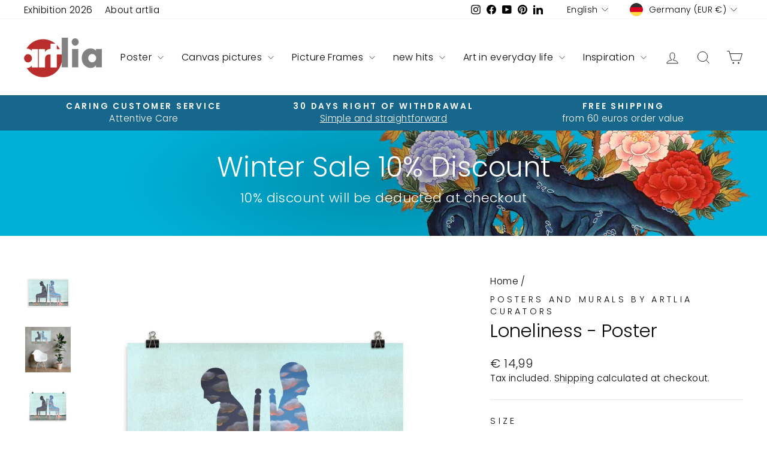

--- FILE ---
content_type: text/html; charset=utf-8
request_url: https://artlia.de/en/products/einsamkeit-poster
body_size: 54858
content:
<!doctype html>
<html class="no-js" lang="en" dir="ltr">
<head>
  <meta charset="utf-8">
  <meta http-equiv="X-UA-Compatible" content="IE=edge,chrome=1">
  <meta name="viewport" content="width=device-width,initial-scale=1">
  <meta name="theme-color" content="#bc2e2d">
  <link rel="canonical" href="https://artlia.de/en/products/einsamkeit-poster">
  <link rel="preconnect" href="https://cdn.shopify.com" crossorigin>
  <link rel="preconnect" href="https://fonts.shopifycdn.com" crossorigin>
  <link rel="dns-prefetch" href="https://productreviews.shopifycdn.com">
  <link rel="dns-prefetch" href="https://ajax.googleapis.com">
  <link rel="dns-prefetch" href="https://maps.googleapis.com">
  <link rel="dns-prefetch" href="https://maps.gstatic.com"><link rel="shortcut icon" href="//artlia.de/cdn/shop/files/artlia_logo_new_favicon_f362e70c-d7af-4d2f-9c2b-197322cb8cc0_32x32.png?v=1700983284" type="image/png" /><title>Posters | Solitude, Murals | artlia
&ndash; ARTLIA
</title>
<meta name="description" content="Loneliness - order posters online ✔Top quality ✔Fair prices ✔Fast shipping ✔Convenient payment ✔International artists"><meta property="og:site_name" content="ARTLIA">
  <meta property="og:url" content="https://artlia.de/en/products/einsamkeit-poster">
  <meta property="og:title" content="Loneliness - Poster">
  <meta property="og:type" content="product">
  <meta property="og:description" content="Loneliness - order posters online ✔Top quality ✔Fair prices ✔Fast shipping ✔Convenient payment ✔International artists"><meta property="og:image" content="http://artlia.de/cdn/shop/products/einsamkeit-poster-kuratoren-von-artlia-artlia-online-art-galeria-41264043720971.jpg?v=1736111823">
    <meta property="og:image:secure_url" content="https://artlia.de/cdn/shop/products/einsamkeit-poster-kuratoren-von-artlia-artlia-online-art-galeria-41264043720971.jpg?v=1736111823">
    <meta property="og:image:width" content="908">
    <meta property="og:image:height" content="908"><meta name="twitter:site" content="@">
  <meta name="twitter:card" content="summary_large_image">
  <meta name="twitter:title" content="Loneliness - Poster">
  <meta name="twitter:description" content="Loneliness - order posters online ✔Top quality ✔Fair prices ✔Fast shipping ✔Convenient payment ✔International artists">
<script async crossorigin fetchpriority="high" src="/cdn/shopifycloud/importmap-polyfill/es-modules-shim.2.4.0.js"></script>
<script type="importmap">
{
  "imports": {
    "element.base-media": "//artlia.de/cdn/shop/t/18/assets/element.base-media.js?v=61305152781971747521767807821",
    "element.image.parallax": "//artlia.de/cdn/shop/t/18/assets/element.image.parallax.js?v=59188309605188605141767807822",
    "element.model": "//artlia.de/cdn/shop/t/18/assets/element.model.js?v=104979259955732717291767807823",
    "element.quantity-selector": "//artlia.de/cdn/shop/t/18/assets/element.quantity-selector.js?v=68208048201360514121767807823",
    "element.text.rte": "//artlia.de/cdn/shop/t/18/assets/element.text.rte.js?v=28194737298593644281767807824",
    "element.video": "//artlia.de/cdn/shop/t/18/assets/element.video.js?v=110560105447302630031767807824",
    "is-land": "//artlia.de/cdn/shop/t/18/assets/is-land.min.js?v=92343381495565747271767807875",
    "util.misc": "//artlia.de/cdn/shop/t/18/assets/util.misc.js?v=117964846174238173191767807900",
    "util.product-loader": "//artlia.de/cdn/shop/t/18/assets/util.product-loader.js?v=71947287259713254281767807901",
    "util.resource-loader": "//artlia.de/cdn/shop/t/18/assets/util.resource-loader.js?v=81301169148003274841767807901",
    "vendor.in-view": "//artlia.de/cdn/shop/t/18/assets/vendor.in-view.js?v=126891093837844970591767807903"
  }
}
</script><script type="module" src="//artlia.de/cdn/shop/t/18/assets/is-land.min.js?v=92343381495565747271767807875"></script>
<style data-shopify>@font-face {
  font-family: Poppins;
  font-weight: 300;
  font-style: normal;
  font-display: swap;
  src: url("//artlia.de/cdn/fonts/poppins/poppins_n3.05f58335c3209cce17da4f1f1ab324ebe2982441.woff2") format("woff2"),
       url("//artlia.de/cdn/fonts/poppins/poppins_n3.6971368e1f131d2c8ff8e3a44a36b577fdda3ff5.woff") format("woff");
}

  @font-face {
  font-family: Poppins;
  font-weight: 300;
  font-style: normal;
  font-display: swap;
  src: url("//artlia.de/cdn/fonts/poppins/poppins_n3.05f58335c3209cce17da4f1f1ab324ebe2982441.woff2") format("woff2"),
       url("//artlia.de/cdn/fonts/poppins/poppins_n3.6971368e1f131d2c8ff8e3a44a36b577fdda3ff5.woff") format("woff");
}


  @font-face {
  font-family: Poppins;
  font-weight: 600;
  font-style: normal;
  font-display: swap;
  src: url("//artlia.de/cdn/fonts/poppins/poppins_n6.aa29d4918bc243723d56b59572e18228ed0786f6.woff2") format("woff2"),
       url("//artlia.de/cdn/fonts/poppins/poppins_n6.5f815d845fe073750885d5b7e619ee00e8111208.woff") format("woff");
}

  @font-face {
  font-family: Poppins;
  font-weight: 300;
  font-style: italic;
  font-display: swap;
  src: url("//artlia.de/cdn/fonts/poppins/poppins_i3.8536b4423050219f608e17f134fe9ea3b01ed890.woff2") format("woff2"),
       url("//artlia.de/cdn/fonts/poppins/poppins_i3.0f4433ada196bcabf726ed78f8e37e0995762f7f.woff") format("woff");
}

  @font-face {
  font-family: Poppins;
  font-weight: 600;
  font-style: italic;
  font-display: swap;
  src: url("//artlia.de/cdn/fonts/poppins/poppins_i6.bb8044d6203f492888d626dafda3c2999253e8e9.woff2") format("woff2"),
       url("//artlia.de/cdn/fonts/poppins/poppins_i6.e233dec1a61b1e7dead9f920159eda42280a02c3.woff") format("woff");
}

</style><link href="//artlia.de/cdn/shop/t/18/assets/theme.css?v=93626464380700918791767807958" rel="stylesheet" type="text/css" media="all" />
<style data-shopify>:root {
    --typeHeaderPrimary: Poppins;
    --typeHeaderFallback: sans-serif;
    --typeHeaderSize: 36px;
    --typeHeaderWeight: 300;
    --typeHeaderLineHeight: 1;
    --typeHeaderSpacing: 0.0em;

    --typeBasePrimary:Poppins;
    --typeBaseFallback:sans-serif;
    --typeBaseSize: 18px;
    --typeBaseWeight: 300;
    --typeBaseSpacing: 0.025em;
    --typeBaseLineHeight: 1.4;
    --typeBaselineHeightMinus01: 1.3;

    --typeCollectionTitle: 20px;

    --iconWeight: 2px;
    --iconLinecaps: miter;

    
        --buttonRadius: 0;
    

    --colorGridOverlayOpacity: 0.1;
    --colorAnnouncement: #17678c;
    --colorAnnouncementText: #ffffff;

    --colorBody: #ffffff;
    --colorBodyAlpha05: rgba(255, 255, 255, 0.05);
    --colorBodyDim: #f2f2f2;
    --colorBodyLightDim: #fafafa;
    --colorBodyMediumDim: #f5f5f5;


    --colorBorder: #e8e8e1;

    --colorBtnPrimary: #bc2e2d;
    --colorBtnPrimaryLight: #d34a49;
    --colorBtnPrimaryDim: #a72928;
    --colorBtnPrimaryText: #ffffff;

    --colorCartDot: #ff4f33;

    --colorDrawers: #ffffff;
    --colorDrawersDim: #f2f2f2;
    --colorDrawerBorder: #e8e8e1;
    --colorDrawerText: #000000;
    --colorDrawerTextDark: #000000;
    --colorDrawerButton: #111111;
    --colorDrawerButtonText: #ffffff;

    --colorFooter: #e6e6e6;
    --colorFooterText: #000000;
    --colorFooterTextAlpha01: #000000;

    --colorGridOverlay: #000000;
    --colorGridOverlayOpacity: 0.1;

    --colorHeaderTextAlpha01: rgba(0, 0, 0, 0.1);

    --colorHeroText: #ffffff;

    --colorSmallImageBg: #ffffff;
    --colorLargeImageBg: #0f0f0f;

    --colorImageOverlay: #000000;
    --colorImageOverlayOpacity: 0.0;
    --colorImageOverlayTextShadow: 0.2;

    --colorLink: #000000;

    --colorModalBg: rgba(230, 230, 230, 0.6);

    --colorNav: #ffffff;
    --colorNavText: #000000;

    --colorPrice: #1c1d1d;

    --colorSaleTag: #1c1d1d;
    --colorSaleTagText: #ffffff;

    --colorTextBody: #000000;
    --colorTextBodyAlpha015: rgba(0, 0, 0, 0.15);
    --colorTextBodyAlpha005: rgba(0, 0, 0, 0.05);
    --colorTextBodyAlpha008: rgba(0, 0, 0, 0.08);
    --colorTextSavings: #C20000;

    --urlIcoSelect: url(//artlia.de/cdn/shop/t/18/assets/ico-select.svg);
    --urlIcoSelectFooter: url(//artlia.de/cdn/shop/t/18/assets/ico-select-footer.svg);
    --urlIcoSelectWhite: url(//artlia.de/cdn/shop/t/18/assets/ico-select-white.svg);

    --grid-gutter: 17px;
    --drawer-gutter: 20px;

    --sizeChartMargin: 25px 0;
    --sizeChartIconMargin: 5px;

    --newsletterReminderPadding: 40px;

    /*Shop Pay Installments*/
    --color-body-text: #000000;
    --color-body: #ffffff;
    --color-bg: #ffffff;
    }

    .placeholder-content {
    background-image: linear-gradient(100deg, #ffffff 40%, #f7f7f7 63%, #ffffff 79%);
    }</style><script>
    document.documentElement.className = document.documentElement.className.replace('no-js', 'js');

    window.theme = window.theme || {};
    theme.routes = {
      home: "/en",
      cart: "/en/cart.js",
      cartPage: "/en/cart",
      cartAdd: "/en/cart/add.js",
      cartChange: "/en/cart/change.js",
      search: "/en/search",
      predictiveSearch: "/en/search/suggest"
    };
    theme.strings = {
      soldOut: "Sold Out",
      unavailable: "Unavailable",
      inStockLabel: "In stock, ready to ship",
      oneStockLabel: "[count] in stock",
      otherStockLabel: "[count] in stock",
      willNotShipUntil: "Ready to ship [date]",
      willBeInStockAfter: "Back in stock [date]",
      waitingForStock: "Backordered, shipping soon",
      savePrice: "Save [saved_amount]",
      cartEmpty: "Your cart is currently empty.",
      cartTermsConfirmation: "You must agree with the terms and conditions of sales to check out",
      searchCollections: "Collections",
      searchPages: "Pages",
      searchArticles: "Articles",
      productFrom: "from ",
      maxQuantity: "You can only have [quantity] of [title] in your cart."
    };
    theme.settings = {
      cartType: "drawer",
      isCustomerTemplate: false,
      moneyFormat: "€ {{amount_with_comma_separator}}",
      saveType: "percent",
      productImageSize: "natural",
      productImageCover: true,
      predictiveSearch: true,
      predictiveSearchType: null,
      predictiveSearchVendor: true,
      predictiveSearchPrice: true,
      quickView: false,
      themeName: 'Impulse',
      themeVersion: "8.1.0"
    };
  </script>

  <script>window.performance && window.performance.mark && window.performance.mark('shopify.content_for_header.start');</script><meta name="google-site-verification" content="GZXa9FOrmkvpmqxSjgFTrNBkf9LvLFuKGB-iHryXMhQ">
<meta id="shopify-digital-wallet" name="shopify-digital-wallet" content="/30602952748/digital_wallets/dialog">
<meta name="shopify-checkout-api-token" content="3fdd632fc16cfc66c56f1e1edc4da42e">
<meta id="in-context-paypal-metadata" data-shop-id="30602952748" data-venmo-supported="false" data-environment="production" data-locale="en_US" data-paypal-v4="true" data-currency="EUR">
<link rel="alternate" hreflang="x-default" href="https://artlia.de/products/einsamkeit-poster">
<link rel="alternate" hreflang="de" href="https://artlia.de/products/einsamkeit-poster">
<link rel="alternate" hreflang="en" href="https://artlia.de/en/products/einsamkeit-poster">
<link rel="alternate" hreflang="fr" href="https://artlia.de/fr/products/einsamkeit-poster">
<link rel="alternate" hreflang="nl" href="https://artlia.de/nl/products/einsamkeit-poster">
<link rel="alternate" hreflang="it" href="https://artlia.de/it/products/einsamkeit-poster">
<link rel="alternate" hreflang="es" href="https://artlia.de/es/products/einsamkeit-poster">
<link rel="alternate" hreflang="en-AC" href="https://artlia.net/products/einsamkeit-poster">
<link rel="alternate" hreflang="de-AC" href="https://artlia.net/de/products/einsamkeit-poster">
<link rel="alternate" hreflang="fr-AC" href="https://artlia.net/fr/products/einsamkeit-poster">
<link rel="alternate" hreflang="it-AC" href="https://artlia.net/it/products/einsamkeit-poster">
<link rel="alternate" hreflang="es-AC" href="https://artlia.net/es/products/einsamkeit-poster">
<link rel="alternate" hreflang="en-AD" href="https://artlia.net/products/einsamkeit-poster">
<link rel="alternate" hreflang="de-AD" href="https://artlia.net/de/products/einsamkeit-poster">
<link rel="alternate" hreflang="fr-AD" href="https://artlia.net/fr/products/einsamkeit-poster">
<link rel="alternate" hreflang="it-AD" href="https://artlia.net/it/products/einsamkeit-poster">
<link rel="alternate" hreflang="es-AD" href="https://artlia.net/es/products/einsamkeit-poster">
<link rel="alternate" hreflang="en-AE" href="https://artlia.net/products/einsamkeit-poster">
<link rel="alternate" hreflang="de-AE" href="https://artlia.net/de/products/einsamkeit-poster">
<link rel="alternate" hreflang="fr-AE" href="https://artlia.net/fr/products/einsamkeit-poster">
<link rel="alternate" hreflang="it-AE" href="https://artlia.net/it/products/einsamkeit-poster">
<link rel="alternate" hreflang="es-AE" href="https://artlia.net/es/products/einsamkeit-poster">
<link rel="alternate" hreflang="en-AF" href="https://artlia.net/products/einsamkeit-poster">
<link rel="alternate" hreflang="de-AF" href="https://artlia.net/de/products/einsamkeit-poster">
<link rel="alternate" hreflang="fr-AF" href="https://artlia.net/fr/products/einsamkeit-poster">
<link rel="alternate" hreflang="it-AF" href="https://artlia.net/it/products/einsamkeit-poster">
<link rel="alternate" hreflang="es-AF" href="https://artlia.net/es/products/einsamkeit-poster">
<link rel="alternate" hreflang="en-AG" href="https://artlia.net/products/einsamkeit-poster">
<link rel="alternate" hreflang="de-AG" href="https://artlia.net/de/products/einsamkeit-poster">
<link rel="alternate" hreflang="fr-AG" href="https://artlia.net/fr/products/einsamkeit-poster">
<link rel="alternate" hreflang="it-AG" href="https://artlia.net/it/products/einsamkeit-poster">
<link rel="alternate" hreflang="es-AG" href="https://artlia.net/es/products/einsamkeit-poster">
<link rel="alternate" hreflang="en-AI" href="https://artlia.net/products/einsamkeit-poster">
<link rel="alternate" hreflang="de-AI" href="https://artlia.net/de/products/einsamkeit-poster">
<link rel="alternate" hreflang="fr-AI" href="https://artlia.net/fr/products/einsamkeit-poster">
<link rel="alternate" hreflang="it-AI" href="https://artlia.net/it/products/einsamkeit-poster">
<link rel="alternate" hreflang="es-AI" href="https://artlia.net/es/products/einsamkeit-poster">
<link rel="alternate" hreflang="en-AL" href="https://artlia.net/products/einsamkeit-poster">
<link rel="alternate" hreflang="de-AL" href="https://artlia.net/de/products/einsamkeit-poster">
<link rel="alternate" hreflang="fr-AL" href="https://artlia.net/fr/products/einsamkeit-poster">
<link rel="alternate" hreflang="it-AL" href="https://artlia.net/it/products/einsamkeit-poster">
<link rel="alternate" hreflang="es-AL" href="https://artlia.net/es/products/einsamkeit-poster">
<link rel="alternate" hreflang="en-AM" href="https://artlia.net/products/einsamkeit-poster">
<link rel="alternate" hreflang="de-AM" href="https://artlia.net/de/products/einsamkeit-poster">
<link rel="alternate" hreflang="fr-AM" href="https://artlia.net/fr/products/einsamkeit-poster">
<link rel="alternate" hreflang="it-AM" href="https://artlia.net/it/products/einsamkeit-poster">
<link rel="alternate" hreflang="es-AM" href="https://artlia.net/es/products/einsamkeit-poster">
<link rel="alternate" hreflang="en-AO" href="https://artlia.net/products/einsamkeit-poster">
<link rel="alternate" hreflang="de-AO" href="https://artlia.net/de/products/einsamkeit-poster">
<link rel="alternate" hreflang="fr-AO" href="https://artlia.net/fr/products/einsamkeit-poster">
<link rel="alternate" hreflang="it-AO" href="https://artlia.net/it/products/einsamkeit-poster">
<link rel="alternate" hreflang="es-AO" href="https://artlia.net/es/products/einsamkeit-poster">
<link rel="alternate" hreflang="en-AR" href="https://artlia.net/products/einsamkeit-poster">
<link rel="alternate" hreflang="de-AR" href="https://artlia.net/de/products/einsamkeit-poster">
<link rel="alternate" hreflang="fr-AR" href="https://artlia.net/fr/products/einsamkeit-poster">
<link rel="alternate" hreflang="it-AR" href="https://artlia.net/it/products/einsamkeit-poster">
<link rel="alternate" hreflang="es-AR" href="https://artlia.net/es/products/einsamkeit-poster">
<link rel="alternate" hreflang="de-AT" href="https://artlia.at/products/einsamkeit-poster">
<link rel="alternate" hreflang="en-AT" href="https://artlia.at/en/products/einsamkeit-poster">
<link rel="alternate" hreflang="fr-AT" href="https://artlia.at/fr/products/einsamkeit-poster">
<link rel="alternate" hreflang="it-AT" href="https://artlia.at/it/products/einsamkeit-poster">
<link rel="alternate" hreflang="es-AT" href="https://artlia.at/es/products/einsamkeit-poster">
<link rel="alternate" hreflang="en-AU" href="https://artlia.net/products/einsamkeit-poster">
<link rel="alternate" hreflang="de-AU" href="https://artlia.net/de/products/einsamkeit-poster">
<link rel="alternate" hreflang="fr-AU" href="https://artlia.net/fr/products/einsamkeit-poster">
<link rel="alternate" hreflang="it-AU" href="https://artlia.net/it/products/einsamkeit-poster">
<link rel="alternate" hreflang="es-AU" href="https://artlia.net/es/products/einsamkeit-poster">
<link rel="alternate" hreflang="en-AW" href="https://artlia.net/products/einsamkeit-poster">
<link rel="alternate" hreflang="de-AW" href="https://artlia.net/de/products/einsamkeit-poster">
<link rel="alternate" hreflang="fr-AW" href="https://artlia.net/fr/products/einsamkeit-poster">
<link rel="alternate" hreflang="it-AW" href="https://artlia.net/it/products/einsamkeit-poster">
<link rel="alternate" hreflang="es-AW" href="https://artlia.net/es/products/einsamkeit-poster">
<link rel="alternate" hreflang="en-AX" href="https://artlia.net/products/einsamkeit-poster">
<link rel="alternate" hreflang="de-AX" href="https://artlia.net/de/products/einsamkeit-poster">
<link rel="alternate" hreflang="fr-AX" href="https://artlia.net/fr/products/einsamkeit-poster">
<link rel="alternate" hreflang="it-AX" href="https://artlia.net/it/products/einsamkeit-poster">
<link rel="alternate" hreflang="es-AX" href="https://artlia.net/es/products/einsamkeit-poster">
<link rel="alternate" hreflang="en-AZ" href="https://artlia.net/products/einsamkeit-poster">
<link rel="alternate" hreflang="de-AZ" href="https://artlia.net/de/products/einsamkeit-poster">
<link rel="alternate" hreflang="fr-AZ" href="https://artlia.net/fr/products/einsamkeit-poster">
<link rel="alternate" hreflang="it-AZ" href="https://artlia.net/it/products/einsamkeit-poster">
<link rel="alternate" hreflang="es-AZ" href="https://artlia.net/es/products/einsamkeit-poster">
<link rel="alternate" hreflang="en-BA" href="https://artlia.net/products/einsamkeit-poster">
<link rel="alternate" hreflang="de-BA" href="https://artlia.net/de/products/einsamkeit-poster">
<link rel="alternate" hreflang="fr-BA" href="https://artlia.net/fr/products/einsamkeit-poster">
<link rel="alternate" hreflang="it-BA" href="https://artlia.net/it/products/einsamkeit-poster">
<link rel="alternate" hreflang="es-BA" href="https://artlia.net/es/products/einsamkeit-poster">
<link rel="alternate" hreflang="en-BB" href="https://artlia.net/products/einsamkeit-poster">
<link rel="alternate" hreflang="de-BB" href="https://artlia.net/de/products/einsamkeit-poster">
<link rel="alternate" hreflang="fr-BB" href="https://artlia.net/fr/products/einsamkeit-poster">
<link rel="alternate" hreflang="it-BB" href="https://artlia.net/it/products/einsamkeit-poster">
<link rel="alternate" hreflang="es-BB" href="https://artlia.net/es/products/einsamkeit-poster">
<link rel="alternate" hreflang="en-BD" href="https://artlia.net/products/einsamkeit-poster">
<link rel="alternate" hreflang="de-BD" href="https://artlia.net/de/products/einsamkeit-poster">
<link rel="alternate" hreflang="fr-BD" href="https://artlia.net/fr/products/einsamkeit-poster">
<link rel="alternate" hreflang="it-BD" href="https://artlia.net/it/products/einsamkeit-poster">
<link rel="alternate" hreflang="es-BD" href="https://artlia.net/es/products/einsamkeit-poster">
<link rel="alternate" hreflang="en-BE" href="https://artlia.net/products/einsamkeit-poster">
<link rel="alternate" hreflang="de-BE" href="https://artlia.net/de/products/einsamkeit-poster">
<link rel="alternate" hreflang="fr-BE" href="https://artlia.net/fr/products/einsamkeit-poster">
<link rel="alternate" hreflang="it-BE" href="https://artlia.net/it/products/einsamkeit-poster">
<link rel="alternate" hreflang="es-BE" href="https://artlia.net/es/products/einsamkeit-poster">
<link rel="alternate" hreflang="en-BF" href="https://artlia.net/products/einsamkeit-poster">
<link rel="alternate" hreflang="de-BF" href="https://artlia.net/de/products/einsamkeit-poster">
<link rel="alternate" hreflang="fr-BF" href="https://artlia.net/fr/products/einsamkeit-poster">
<link rel="alternate" hreflang="it-BF" href="https://artlia.net/it/products/einsamkeit-poster">
<link rel="alternate" hreflang="es-BF" href="https://artlia.net/es/products/einsamkeit-poster">
<link rel="alternate" hreflang="en-BG" href="https://artlia.net/products/einsamkeit-poster">
<link rel="alternate" hreflang="de-BG" href="https://artlia.net/de/products/einsamkeit-poster">
<link rel="alternate" hreflang="fr-BG" href="https://artlia.net/fr/products/einsamkeit-poster">
<link rel="alternate" hreflang="it-BG" href="https://artlia.net/it/products/einsamkeit-poster">
<link rel="alternate" hreflang="es-BG" href="https://artlia.net/es/products/einsamkeit-poster">
<link rel="alternate" hreflang="en-BH" href="https://artlia.net/products/einsamkeit-poster">
<link rel="alternate" hreflang="de-BH" href="https://artlia.net/de/products/einsamkeit-poster">
<link rel="alternate" hreflang="fr-BH" href="https://artlia.net/fr/products/einsamkeit-poster">
<link rel="alternate" hreflang="it-BH" href="https://artlia.net/it/products/einsamkeit-poster">
<link rel="alternate" hreflang="es-BH" href="https://artlia.net/es/products/einsamkeit-poster">
<link rel="alternate" hreflang="en-BI" href="https://artlia.net/products/einsamkeit-poster">
<link rel="alternate" hreflang="de-BI" href="https://artlia.net/de/products/einsamkeit-poster">
<link rel="alternate" hreflang="fr-BI" href="https://artlia.net/fr/products/einsamkeit-poster">
<link rel="alternate" hreflang="it-BI" href="https://artlia.net/it/products/einsamkeit-poster">
<link rel="alternate" hreflang="es-BI" href="https://artlia.net/es/products/einsamkeit-poster">
<link rel="alternate" hreflang="en-BJ" href="https://artlia.net/products/einsamkeit-poster">
<link rel="alternate" hreflang="de-BJ" href="https://artlia.net/de/products/einsamkeit-poster">
<link rel="alternate" hreflang="fr-BJ" href="https://artlia.net/fr/products/einsamkeit-poster">
<link rel="alternate" hreflang="it-BJ" href="https://artlia.net/it/products/einsamkeit-poster">
<link rel="alternate" hreflang="es-BJ" href="https://artlia.net/es/products/einsamkeit-poster">
<link rel="alternate" hreflang="en-BL" href="https://artlia.net/products/einsamkeit-poster">
<link rel="alternate" hreflang="de-BL" href="https://artlia.net/de/products/einsamkeit-poster">
<link rel="alternate" hreflang="fr-BL" href="https://artlia.net/fr/products/einsamkeit-poster">
<link rel="alternate" hreflang="it-BL" href="https://artlia.net/it/products/einsamkeit-poster">
<link rel="alternate" hreflang="es-BL" href="https://artlia.net/es/products/einsamkeit-poster">
<link rel="alternate" hreflang="en-BM" href="https://artlia.net/products/einsamkeit-poster">
<link rel="alternate" hreflang="de-BM" href="https://artlia.net/de/products/einsamkeit-poster">
<link rel="alternate" hreflang="fr-BM" href="https://artlia.net/fr/products/einsamkeit-poster">
<link rel="alternate" hreflang="it-BM" href="https://artlia.net/it/products/einsamkeit-poster">
<link rel="alternate" hreflang="es-BM" href="https://artlia.net/es/products/einsamkeit-poster">
<link rel="alternate" hreflang="en-BN" href="https://artlia.net/products/einsamkeit-poster">
<link rel="alternate" hreflang="de-BN" href="https://artlia.net/de/products/einsamkeit-poster">
<link rel="alternate" hreflang="fr-BN" href="https://artlia.net/fr/products/einsamkeit-poster">
<link rel="alternate" hreflang="it-BN" href="https://artlia.net/it/products/einsamkeit-poster">
<link rel="alternate" hreflang="es-BN" href="https://artlia.net/es/products/einsamkeit-poster">
<link rel="alternate" hreflang="en-BO" href="https://artlia.net/products/einsamkeit-poster">
<link rel="alternate" hreflang="de-BO" href="https://artlia.net/de/products/einsamkeit-poster">
<link rel="alternate" hreflang="fr-BO" href="https://artlia.net/fr/products/einsamkeit-poster">
<link rel="alternate" hreflang="it-BO" href="https://artlia.net/it/products/einsamkeit-poster">
<link rel="alternate" hreflang="es-BO" href="https://artlia.net/es/products/einsamkeit-poster">
<link rel="alternate" hreflang="en-BQ" href="https://artlia.net/products/einsamkeit-poster">
<link rel="alternate" hreflang="de-BQ" href="https://artlia.net/de/products/einsamkeit-poster">
<link rel="alternate" hreflang="fr-BQ" href="https://artlia.net/fr/products/einsamkeit-poster">
<link rel="alternate" hreflang="it-BQ" href="https://artlia.net/it/products/einsamkeit-poster">
<link rel="alternate" hreflang="es-BQ" href="https://artlia.net/es/products/einsamkeit-poster">
<link rel="alternate" hreflang="en-BR" href="https://artlia.net/products/einsamkeit-poster">
<link rel="alternate" hreflang="de-BR" href="https://artlia.net/de/products/einsamkeit-poster">
<link rel="alternate" hreflang="fr-BR" href="https://artlia.net/fr/products/einsamkeit-poster">
<link rel="alternate" hreflang="it-BR" href="https://artlia.net/it/products/einsamkeit-poster">
<link rel="alternate" hreflang="es-BR" href="https://artlia.net/es/products/einsamkeit-poster">
<link rel="alternate" hreflang="en-BS" href="https://artlia.net/products/einsamkeit-poster">
<link rel="alternate" hreflang="de-BS" href="https://artlia.net/de/products/einsamkeit-poster">
<link rel="alternate" hreflang="fr-BS" href="https://artlia.net/fr/products/einsamkeit-poster">
<link rel="alternate" hreflang="it-BS" href="https://artlia.net/it/products/einsamkeit-poster">
<link rel="alternate" hreflang="es-BS" href="https://artlia.net/es/products/einsamkeit-poster">
<link rel="alternate" hreflang="en-BT" href="https://artlia.net/products/einsamkeit-poster">
<link rel="alternate" hreflang="de-BT" href="https://artlia.net/de/products/einsamkeit-poster">
<link rel="alternate" hreflang="fr-BT" href="https://artlia.net/fr/products/einsamkeit-poster">
<link rel="alternate" hreflang="it-BT" href="https://artlia.net/it/products/einsamkeit-poster">
<link rel="alternate" hreflang="es-BT" href="https://artlia.net/es/products/einsamkeit-poster">
<link rel="alternate" hreflang="en-BW" href="https://artlia.net/products/einsamkeit-poster">
<link rel="alternate" hreflang="de-BW" href="https://artlia.net/de/products/einsamkeit-poster">
<link rel="alternate" hreflang="fr-BW" href="https://artlia.net/fr/products/einsamkeit-poster">
<link rel="alternate" hreflang="it-BW" href="https://artlia.net/it/products/einsamkeit-poster">
<link rel="alternate" hreflang="es-BW" href="https://artlia.net/es/products/einsamkeit-poster">
<link rel="alternate" hreflang="en-BY" href="https://artlia.net/products/einsamkeit-poster">
<link rel="alternate" hreflang="de-BY" href="https://artlia.net/de/products/einsamkeit-poster">
<link rel="alternate" hreflang="fr-BY" href="https://artlia.net/fr/products/einsamkeit-poster">
<link rel="alternate" hreflang="it-BY" href="https://artlia.net/it/products/einsamkeit-poster">
<link rel="alternate" hreflang="es-BY" href="https://artlia.net/es/products/einsamkeit-poster">
<link rel="alternate" hreflang="en-BZ" href="https://artlia.net/products/einsamkeit-poster">
<link rel="alternate" hreflang="de-BZ" href="https://artlia.net/de/products/einsamkeit-poster">
<link rel="alternate" hreflang="fr-BZ" href="https://artlia.net/fr/products/einsamkeit-poster">
<link rel="alternate" hreflang="it-BZ" href="https://artlia.net/it/products/einsamkeit-poster">
<link rel="alternate" hreflang="es-BZ" href="https://artlia.net/es/products/einsamkeit-poster">
<link rel="alternate" hreflang="en-CC" href="https://artlia.net/products/einsamkeit-poster">
<link rel="alternate" hreflang="de-CC" href="https://artlia.net/de/products/einsamkeit-poster">
<link rel="alternate" hreflang="fr-CC" href="https://artlia.net/fr/products/einsamkeit-poster">
<link rel="alternate" hreflang="it-CC" href="https://artlia.net/it/products/einsamkeit-poster">
<link rel="alternate" hreflang="es-CC" href="https://artlia.net/es/products/einsamkeit-poster">
<link rel="alternate" hreflang="en-CD" href="https://artlia.net/products/einsamkeit-poster">
<link rel="alternate" hreflang="de-CD" href="https://artlia.net/de/products/einsamkeit-poster">
<link rel="alternate" hreflang="fr-CD" href="https://artlia.net/fr/products/einsamkeit-poster">
<link rel="alternate" hreflang="it-CD" href="https://artlia.net/it/products/einsamkeit-poster">
<link rel="alternate" hreflang="es-CD" href="https://artlia.net/es/products/einsamkeit-poster">
<link rel="alternate" hreflang="en-CF" href="https://artlia.net/products/einsamkeit-poster">
<link rel="alternate" hreflang="de-CF" href="https://artlia.net/de/products/einsamkeit-poster">
<link rel="alternate" hreflang="fr-CF" href="https://artlia.net/fr/products/einsamkeit-poster">
<link rel="alternate" hreflang="it-CF" href="https://artlia.net/it/products/einsamkeit-poster">
<link rel="alternate" hreflang="es-CF" href="https://artlia.net/es/products/einsamkeit-poster">
<link rel="alternate" hreflang="en-CG" href="https://artlia.net/products/einsamkeit-poster">
<link rel="alternate" hreflang="de-CG" href="https://artlia.net/de/products/einsamkeit-poster">
<link rel="alternate" hreflang="fr-CG" href="https://artlia.net/fr/products/einsamkeit-poster">
<link rel="alternate" hreflang="it-CG" href="https://artlia.net/it/products/einsamkeit-poster">
<link rel="alternate" hreflang="es-CG" href="https://artlia.net/es/products/einsamkeit-poster">
<link rel="alternate" hreflang="en-CH" href="https://artlia.net/products/einsamkeit-poster">
<link rel="alternate" hreflang="de-CH" href="https://artlia.net/de/products/einsamkeit-poster">
<link rel="alternate" hreflang="fr-CH" href="https://artlia.net/fr/products/einsamkeit-poster">
<link rel="alternate" hreflang="it-CH" href="https://artlia.net/it/products/einsamkeit-poster">
<link rel="alternate" hreflang="es-CH" href="https://artlia.net/es/products/einsamkeit-poster">
<link rel="alternate" hreflang="en-CI" href="https://artlia.net/products/einsamkeit-poster">
<link rel="alternate" hreflang="de-CI" href="https://artlia.net/de/products/einsamkeit-poster">
<link rel="alternate" hreflang="fr-CI" href="https://artlia.net/fr/products/einsamkeit-poster">
<link rel="alternate" hreflang="it-CI" href="https://artlia.net/it/products/einsamkeit-poster">
<link rel="alternate" hreflang="es-CI" href="https://artlia.net/es/products/einsamkeit-poster">
<link rel="alternate" hreflang="en-CK" href="https://artlia.net/products/einsamkeit-poster">
<link rel="alternate" hreflang="de-CK" href="https://artlia.net/de/products/einsamkeit-poster">
<link rel="alternate" hreflang="fr-CK" href="https://artlia.net/fr/products/einsamkeit-poster">
<link rel="alternate" hreflang="it-CK" href="https://artlia.net/it/products/einsamkeit-poster">
<link rel="alternate" hreflang="es-CK" href="https://artlia.net/es/products/einsamkeit-poster">
<link rel="alternate" hreflang="en-CL" href="https://artlia.net/products/einsamkeit-poster">
<link rel="alternate" hreflang="de-CL" href="https://artlia.net/de/products/einsamkeit-poster">
<link rel="alternate" hreflang="fr-CL" href="https://artlia.net/fr/products/einsamkeit-poster">
<link rel="alternate" hreflang="it-CL" href="https://artlia.net/it/products/einsamkeit-poster">
<link rel="alternate" hreflang="es-CL" href="https://artlia.net/es/products/einsamkeit-poster">
<link rel="alternate" hreflang="en-CM" href="https://artlia.net/products/einsamkeit-poster">
<link rel="alternate" hreflang="de-CM" href="https://artlia.net/de/products/einsamkeit-poster">
<link rel="alternate" hreflang="fr-CM" href="https://artlia.net/fr/products/einsamkeit-poster">
<link rel="alternate" hreflang="it-CM" href="https://artlia.net/it/products/einsamkeit-poster">
<link rel="alternate" hreflang="es-CM" href="https://artlia.net/es/products/einsamkeit-poster">
<link rel="alternate" hreflang="en-CN" href="https://artlia.net/products/einsamkeit-poster">
<link rel="alternate" hreflang="de-CN" href="https://artlia.net/de/products/einsamkeit-poster">
<link rel="alternate" hreflang="fr-CN" href="https://artlia.net/fr/products/einsamkeit-poster">
<link rel="alternate" hreflang="it-CN" href="https://artlia.net/it/products/einsamkeit-poster">
<link rel="alternate" hreflang="es-CN" href="https://artlia.net/es/products/einsamkeit-poster">
<link rel="alternate" hreflang="en-CO" href="https://artlia.net/products/einsamkeit-poster">
<link rel="alternate" hreflang="de-CO" href="https://artlia.net/de/products/einsamkeit-poster">
<link rel="alternate" hreflang="fr-CO" href="https://artlia.net/fr/products/einsamkeit-poster">
<link rel="alternate" hreflang="it-CO" href="https://artlia.net/it/products/einsamkeit-poster">
<link rel="alternate" hreflang="es-CO" href="https://artlia.net/es/products/einsamkeit-poster">
<link rel="alternate" hreflang="en-CR" href="https://artlia.net/products/einsamkeit-poster">
<link rel="alternate" hreflang="de-CR" href="https://artlia.net/de/products/einsamkeit-poster">
<link rel="alternate" hreflang="fr-CR" href="https://artlia.net/fr/products/einsamkeit-poster">
<link rel="alternate" hreflang="it-CR" href="https://artlia.net/it/products/einsamkeit-poster">
<link rel="alternate" hreflang="es-CR" href="https://artlia.net/es/products/einsamkeit-poster">
<link rel="alternate" hreflang="en-CV" href="https://artlia.net/products/einsamkeit-poster">
<link rel="alternate" hreflang="de-CV" href="https://artlia.net/de/products/einsamkeit-poster">
<link rel="alternate" hreflang="fr-CV" href="https://artlia.net/fr/products/einsamkeit-poster">
<link rel="alternate" hreflang="it-CV" href="https://artlia.net/it/products/einsamkeit-poster">
<link rel="alternate" hreflang="es-CV" href="https://artlia.net/es/products/einsamkeit-poster">
<link rel="alternate" hreflang="en-CW" href="https://artlia.net/products/einsamkeit-poster">
<link rel="alternate" hreflang="de-CW" href="https://artlia.net/de/products/einsamkeit-poster">
<link rel="alternate" hreflang="fr-CW" href="https://artlia.net/fr/products/einsamkeit-poster">
<link rel="alternate" hreflang="it-CW" href="https://artlia.net/it/products/einsamkeit-poster">
<link rel="alternate" hreflang="es-CW" href="https://artlia.net/es/products/einsamkeit-poster">
<link rel="alternate" hreflang="en-CX" href="https://artlia.net/products/einsamkeit-poster">
<link rel="alternate" hreflang="de-CX" href="https://artlia.net/de/products/einsamkeit-poster">
<link rel="alternate" hreflang="fr-CX" href="https://artlia.net/fr/products/einsamkeit-poster">
<link rel="alternate" hreflang="it-CX" href="https://artlia.net/it/products/einsamkeit-poster">
<link rel="alternate" hreflang="es-CX" href="https://artlia.net/es/products/einsamkeit-poster">
<link rel="alternate" hreflang="en-CY" href="https://artlia.net/products/einsamkeit-poster">
<link rel="alternate" hreflang="de-CY" href="https://artlia.net/de/products/einsamkeit-poster">
<link rel="alternate" hreflang="fr-CY" href="https://artlia.net/fr/products/einsamkeit-poster">
<link rel="alternate" hreflang="it-CY" href="https://artlia.net/it/products/einsamkeit-poster">
<link rel="alternate" hreflang="es-CY" href="https://artlia.net/es/products/einsamkeit-poster">
<link rel="alternate" hreflang="en-CZ" href="https://artlia.net/products/einsamkeit-poster">
<link rel="alternate" hreflang="de-CZ" href="https://artlia.net/de/products/einsamkeit-poster">
<link rel="alternate" hreflang="fr-CZ" href="https://artlia.net/fr/products/einsamkeit-poster">
<link rel="alternate" hreflang="it-CZ" href="https://artlia.net/it/products/einsamkeit-poster">
<link rel="alternate" hreflang="es-CZ" href="https://artlia.net/es/products/einsamkeit-poster">
<link rel="alternate" hreflang="en-DJ" href="https://artlia.net/products/einsamkeit-poster">
<link rel="alternate" hreflang="de-DJ" href="https://artlia.net/de/products/einsamkeit-poster">
<link rel="alternate" hreflang="fr-DJ" href="https://artlia.net/fr/products/einsamkeit-poster">
<link rel="alternate" hreflang="it-DJ" href="https://artlia.net/it/products/einsamkeit-poster">
<link rel="alternate" hreflang="es-DJ" href="https://artlia.net/es/products/einsamkeit-poster">
<link rel="alternate" hreflang="en-DK" href="https://artlia.net/products/einsamkeit-poster">
<link rel="alternate" hreflang="de-DK" href="https://artlia.net/de/products/einsamkeit-poster">
<link rel="alternate" hreflang="fr-DK" href="https://artlia.net/fr/products/einsamkeit-poster">
<link rel="alternate" hreflang="it-DK" href="https://artlia.net/it/products/einsamkeit-poster">
<link rel="alternate" hreflang="es-DK" href="https://artlia.net/es/products/einsamkeit-poster">
<link rel="alternate" hreflang="en-DM" href="https://artlia.net/products/einsamkeit-poster">
<link rel="alternate" hreflang="de-DM" href="https://artlia.net/de/products/einsamkeit-poster">
<link rel="alternate" hreflang="fr-DM" href="https://artlia.net/fr/products/einsamkeit-poster">
<link rel="alternate" hreflang="it-DM" href="https://artlia.net/it/products/einsamkeit-poster">
<link rel="alternate" hreflang="es-DM" href="https://artlia.net/es/products/einsamkeit-poster">
<link rel="alternate" hreflang="en-DO" href="https://artlia.net/products/einsamkeit-poster">
<link rel="alternate" hreflang="de-DO" href="https://artlia.net/de/products/einsamkeit-poster">
<link rel="alternate" hreflang="fr-DO" href="https://artlia.net/fr/products/einsamkeit-poster">
<link rel="alternate" hreflang="it-DO" href="https://artlia.net/it/products/einsamkeit-poster">
<link rel="alternate" hreflang="es-DO" href="https://artlia.net/es/products/einsamkeit-poster">
<link rel="alternate" hreflang="en-DZ" href="https://artlia.net/products/einsamkeit-poster">
<link rel="alternate" hreflang="de-DZ" href="https://artlia.net/de/products/einsamkeit-poster">
<link rel="alternate" hreflang="fr-DZ" href="https://artlia.net/fr/products/einsamkeit-poster">
<link rel="alternate" hreflang="it-DZ" href="https://artlia.net/it/products/einsamkeit-poster">
<link rel="alternate" hreflang="es-DZ" href="https://artlia.net/es/products/einsamkeit-poster">
<link rel="alternate" hreflang="en-EC" href="https://artlia.net/products/einsamkeit-poster">
<link rel="alternate" hreflang="de-EC" href="https://artlia.net/de/products/einsamkeit-poster">
<link rel="alternate" hreflang="fr-EC" href="https://artlia.net/fr/products/einsamkeit-poster">
<link rel="alternate" hreflang="it-EC" href="https://artlia.net/it/products/einsamkeit-poster">
<link rel="alternate" hreflang="es-EC" href="https://artlia.net/es/products/einsamkeit-poster">
<link rel="alternate" hreflang="en-EE" href="https://artlia.net/products/einsamkeit-poster">
<link rel="alternate" hreflang="de-EE" href="https://artlia.net/de/products/einsamkeit-poster">
<link rel="alternate" hreflang="fr-EE" href="https://artlia.net/fr/products/einsamkeit-poster">
<link rel="alternate" hreflang="it-EE" href="https://artlia.net/it/products/einsamkeit-poster">
<link rel="alternate" hreflang="es-EE" href="https://artlia.net/es/products/einsamkeit-poster">
<link rel="alternate" hreflang="en-EG" href="https://artlia.net/products/einsamkeit-poster">
<link rel="alternate" hreflang="de-EG" href="https://artlia.net/de/products/einsamkeit-poster">
<link rel="alternate" hreflang="fr-EG" href="https://artlia.net/fr/products/einsamkeit-poster">
<link rel="alternate" hreflang="it-EG" href="https://artlia.net/it/products/einsamkeit-poster">
<link rel="alternate" hreflang="es-EG" href="https://artlia.net/es/products/einsamkeit-poster">
<link rel="alternate" hreflang="en-EH" href="https://artlia.net/products/einsamkeit-poster">
<link rel="alternate" hreflang="de-EH" href="https://artlia.net/de/products/einsamkeit-poster">
<link rel="alternate" hreflang="fr-EH" href="https://artlia.net/fr/products/einsamkeit-poster">
<link rel="alternate" hreflang="it-EH" href="https://artlia.net/it/products/einsamkeit-poster">
<link rel="alternate" hreflang="es-EH" href="https://artlia.net/es/products/einsamkeit-poster">
<link rel="alternate" hreflang="en-ER" href="https://artlia.net/products/einsamkeit-poster">
<link rel="alternate" hreflang="de-ER" href="https://artlia.net/de/products/einsamkeit-poster">
<link rel="alternate" hreflang="fr-ER" href="https://artlia.net/fr/products/einsamkeit-poster">
<link rel="alternate" hreflang="it-ER" href="https://artlia.net/it/products/einsamkeit-poster">
<link rel="alternate" hreflang="es-ER" href="https://artlia.net/es/products/einsamkeit-poster">
<link rel="alternate" hreflang="en-ET" href="https://artlia.net/products/einsamkeit-poster">
<link rel="alternate" hreflang="de-ET" href="https://artlia.net/de/products/einsamkeit-poster">
<link rel="alternate" hreflang="fr-ET" href="https://artlia.net/fr/products/einsamkeit-poster">
<link rel="alternate" hreflang="it-ET" href="https://artlia.net/it/products/einsamkeit-poster">
<link rel="alternate" hreflang="es-ET" href="https://artlia.net/es/products/einsamkeit-poster">
<link rel="alternate" hreflang="en-FI" href="https://artlia.net/products/einsamkeit-poster">
<link rel="alternate" hreflang="de-FI" href="https://artlia.net/de/products/einsamkeit-poster">
<link rel="alternate" hreflang="fr-FI" href="https://artlia.net/fr/products/einsamkeit-poster">
<link rel="alternate" hreflang="it-FI" href="https://artlia.net/it/products/einsamkeit-poster">
<link rel="alternate" hreflang="es-FI" href="https://artlia.net/es/products/einsamkeit-poster">
<link rel="alternate" hreflang="en-FJ" href="https://artlia.net/products/einsamkeit-poster">
<link rel="alternate" hreflang="de-FJ" href="https://artlia.net/de/products/einsamkeit-poster">
<link rel="alternate" hreflang="fr-FJ" href="https://artlia.net/fr/products/einsamkeit-poster">
<link rel="alternate" hreflang="it-FJ" href="https://artlia.net/it/products/einsamkeit-poster">
<link rel="alternate" hreflang="es-FJ" href="https://artlia.net/es/products/einsamkeit-poster">
<link rel="alternate" hreflang="en-FK" href="https://artlia.net/products/einsamkeit-poster">
<link rel="alternate" hreflang="de-FK" href="https://artlia.net/de/products/einsamkeit-poster">
<link rel="alternate" hreflang="fr-FK" href="https://artlia.net/fr/products/einsamkeit-poster">
<link rel="alternate" hreflang="it-FK" href="https://artlia.net/it/products/einsamkeit-poster">
<link rel="alternate" hreflang="es-FK" href="https://artlia.net/es/products/einsamkeit-poster">
<link rel="alternate" hreflang="en-FO" href="https://artlia.net/products/einsamkeit-poster">
<link rel="alternate" hreflang="de-FO" href="https://artlia.net/de/products/einsamkeit-poster">
<link rel="alternate" hreflang="fr-FO" href="https://artlia.net/fr/products/einsamkeit-poster">
<link rel="alternate" hreflang="it-FO" href="https://artlia.net/it/products/einsamkeit-poster">
<link rel="alternate" hreflang="es-FO" href="https://artlia.net/es/products/einsamkeit-poster">
<link rel="alternate" hreflang="fr-FR" href="https://artlia.fr/products/einsamkeit-poster">
<link rel="alternate" hreflang="en-FR" href="https://artlia.fr/en/products/einsamkeit-poster">
<link rel="alternate" hreflang="de-FR" href="https://artlia.fr/de/products/einsamkeit-poster">
<link rel="alternate" hreflang="en-GA" href="https://artlia.net/products/einsamkeit-poster">
<link rel="alternate" hreflang="de-GA" href="https://artlia.net/de/products/einsamkeit-poster">
<link rel="alternate" hreflang="fr-GA" href="https://artlia.net/fr/products/einsamkeit-poster">
<link rel="alternate" hreflang="it-GA" href="https://artlia.net/it/products/einsamkeit-poster">
<link rel="alternate" hreflang="es-GA" href="https://artlia.net/es/products/einsamkeit-poster">
<link rel="alternate" hreflang="en-GB" href="https://artlia.co.uk/products/einsamkeit-poster">
<link rel="alternate" hreflang="de-GB" href="https://artlia.co.uk/de/products/einsamkeit-poster">
<link rel="alternate" hreflang="fr-GB" href="https://artlia.co.uk/fr/products/einsamkeit-poster">
<link rel="alternate" hreflang="nl-GB" href="https://artlia.co.uk/nl/products/einsamkeit-poster">
<link rel="alternate" hreflang="es-GB" href="https://artlia.co.uk/es/products/einsamkeit-poster">
<link rel="alternate" hreflang="en-GD" href="https://artlia.net/products/einsamkeit-poster">
<link rel="alternate" hreflang="de-GD" href="https://artlia.net/de/products/einsamkeit-poster">
<link rel="alternate" hreflang="fr-GD" href="https://artlia.net/fr/products/einsamkeit-poster">
<link rel="alternate" hreflang="it-GD" href="https://artlia.net/it/products/einsamkeit-poster">
<link rel="alternate" hreflang="es-GD" href="https://artlia.net/es/products/einsamkeit-poster">
<link rel="alternate" hreflang="en-GE" href="https://artlia.net/products/einsamkeit-poster">
<link rel="alternate" hreflang="de-GE" href="https://artlia.net/de/products/einsamkeit-poster">
<link rel="alternate" hreflang="fr-GE" href="https://artlia.net/fr/products/einsamkeit-poster">
<link rel="alternate" hreflang="it-GE" href="https://artlia.net/it/products/einsamkeit-poster">
<link rel="alternate" hreflang="es-GE" href="https://artlia.net/es/products/einsamkeit-poster">
<link rel="alternate" hreflang="en-GF" href="https://artlia.net/products/einsamkeit-poster">
<link rel="alternate" hreflang="de-GF" href="https://artlia.net/de/products/einsamkeit-poster">
<link rel="alternate" hreflang="fr-GF" href="https://artlia.net/fr/products/einsamkeit-poster">
<link rel="alternate" hreflang="it-GF" href="https://artlia.net/it/products/einsamkeit-poster">
<link rel="alternate" hreflang="es-GF" href="https://artlia.net/es/products/einsamkeit-poster">
<link rel="alternate" hreflang="en-GG" href="https://artlia.net/products/einsamkeit-poster">
<link rel="alternate" hreflang="de-GG" href="https://artlia.net/de/products/einsamkeit-poster">
<link rel="alternate" hreflang="fr-GG" href="https://artlia.net/fr/products/einsamkeit-poster">
<link rel="alternate" hreflang="it-GG" href="https://artlia.net/it/products/einsamkeit-poster">
<link rel="alternate" hreflang="es-GG" href="https://artlia.net/es/products/einsamkeit-poster">
<link rel="alternate" hreflang="en-GH" href="https://artlia.net/products/einsamkeit-poster">
<link rel="alternate" hreflang="de-GH" href="https://artlia.net/de/products/einsamkeit-poster">
<link rel="alternate" hreflang="fr-GH" href="https://artlia.net/fr/products/einsamkeit-poster">
<link rel="alternate" hreflang="it-GH" href="https://artlia.net/it/products/einsamkeit-poster">
<link rel="alternate" hreflang="es-GH" href="https://artlia.net/es/products/einsamkeit-poster">
<link rel="alternate" hreflang="en-GI" href="https://artlia.net/products/einsamkeit-poster">
<link rel="alternate" hreflang="de-GI" href="https://artlia.net/de/products/einsamkeit-poster">
<link rel="alternate" hreflang="fr-GI" href="https://artlia.net/fr/products/einsamkeit-poster">
<link rel="alternate" hreflang="it-GI" href="https://artlia.net/it/products/einsamkeit-poster">
<link rel="alternate" hreflang="es-GI" href="https://artlia.net/es/products/einsamkeit-poster">
<link rel="alternate" hreflang="en-GL" href="https://artlia.net/products/einsamkeit-poster">
<link rel="alternate" hreflang="de-GL" href="https://artlia.net/de/products/einsamkeit-poster">
<link rel="alternate" hreflang="fr-GL" href="https://artlia.net/fr/products/einsamkeit-poster">
<link rel="alternate" hreflang="it-GL" href="https://artlia.net/it/products/einsamkeit-poster">
<link rel="alternate" hreflang="es-GL" href="https://artlia.net/es/products/einsamkeit-poster">
<link rel="alternate" hreflang="en-GM" href="https://artlia.net/products/einsamkeit-poster">
<link rel="alternate" hreflang="de-GM" href="https://artlia.net/de/products/einsamkeit-poster">
<link rel="alternate" hreflang="fr-GM" href="https://artlia.net/fr/products/einsamkeit-poster">
<link rel="alternate" hreflang="it-GM" href="https://artlia.net/it/products/einsamkeit-poster">
<link rel="alternate" hreflang="es-GM" href="https://artlia.net/es/products/einsamkeit-poster">
<link rel="alternate" hreflang="en-GN" href="https://artlia.net/products/einsamkeit-poster">
<link rel="alternate" hreflang="de-GN" href="https://artlia.net/de/products/einsamkeit-poster">
<link rel="alternate" hreflang="fr-GN" href="https://artlia.net/fr/products/einsamkeit-poster">
<link rel="alternate" hreflang="it-GN" href="https://artlia.net/it/products/einsamkeit-poster">
<link rel="alternate" hreflang="es-GN" href="https://artlia.net/es/products/einsamkeit-poster">
<link rel="alternate" hreflang="en-GP" href="https://artlia.net/products/einsamkeit-poster">
<link rel="alternate" hreflang="de-GP" href="https://artlia.net/de/products/einsamkeit-poster">
<link rel="alternate" hreflang="fr-GP" href="https://artlia.net/fr/products/einsamkeit-poster">
<link rel="alternate" hreflang="it-GP" href="https://artlia.net/it/products/einsamkeit-poster">
<link rel="alternate" hreflang="es-GP" href="https://artlia.net/es/products/einsamkeit-poster">
<link rel="alternate" hreflang="en-GQ" href="https://artlia.net/products/einsamkeit-poster">
<link rel="alternate" hreflang="de-GQ" href="https://artlia.net/de/products/einsamkeit-poster">
<link rel="alternate" hreflang="fr-GQ" href="https://artlia.net/fr/products/einsamkeit-poster">
<link rel="alternate" hreflang="it-GQ" href="https://artlia.net/it/products/einsamkeit-poster">
<link rel="alternate" hreflang="es-GQ" href="https://artlia.net/es/products/einsamkeit-poster">
<link rel="alternate" hreflang="en-GR" href="https://artlia.net/products/einsamkeit-poster">
<link rel="alternate" hreflang="de-GR" href="https://artlia.net/de/products/einsamkeit-poster">
<link rel="alternate" hreflang="fr-GR" href="https://artlia.net/fr/products/einsamkeit-poster">
<link rel="alternate" hreflang="it-GR" href="https://artlia.net/it/products/einsamkeit-poster">
<link rel="alternate" hreflang="es-GR" href="https://artlia.net/es/products/einsamkeit-poster">
<link rel="alternate" hreflang="en-GS" href="https://artlia.net/products/einsamkeit-poster">
<link rel="alternate" hreflang="de-GS" href="https://artlia.net/de/products/einsamkeit-poster">
<link rel="alternate" hreflang="fr-GS" href="https://artlia.net/fr/products/einsamkeit-poster">
<link rel="alternate" hreflang="it-GS" href="https://artlia.net/it/products/einsamkeit-poster">
<link rel="alternate" hreflang="es-GS" href="https://artlia.net/es/products/einsamkeit-poster">
<link rel="alternate" hreflang="en-GT" href="https://artlia.net/products/einsamkeit-poster">
<link rel="alternate" hreflang="de-GT" href="https://artlia.net/de/products/einsamkeit-poster">
<link rel="alternate" hreflang="fr-GT" href="https://artlia.net/fr/products/einsamkeit-poster">
<link rel="alternate" hreflang="it-GT" href="https://artlia.net/it/products/einsamkeit-poster">
<link rel="alternate" hreflang="es-GT" href="https://artlia.net/es/products/einsamkeit-poster">
<link rel="alternate" hreflang="en-GW" href="https://artlia.net/products/einsamkeit-poster">
<link rel="alternate" hreflang="de-GW" href="https://artlia.net/de/products/einsamkeit-poster">
<link rel="alternate" hreflang="fr-GW" href="https://artlia.net/fr/products/einsamkeit-poster">
<link rel="alternate" hreflang="it-GW" href="https://artlia.net/it/products/einsamkeit-poster">
<link rel="alternate" hreflang="es-GW" href="https://artlia.net/es/products/einsamkeit-poster">
<link rel="alternate" hreflang="en-GY" href="https://artlia.net/products/einsamkeit-poster">
<link rel="alternate" hreflang="de-GY" href="https://artlia.net/de/products/einsamkeit-poster">
<link rel="alternate" hreflang="fr-GY" href="https://artlia.net/fr/products/einsamkeit-poster">
<link rel="alternate" hreflang="it-GY" href="https://artlia.net/it/products/einsamkeit-poster">
<link rel="alternate" hreflang="es-GY" href="https://artlia.net/es/products/einsamkeit-poster">
<link rel="alternate" hreflang="en-HK" href="https://artlia.net/products/einsamkeit-poster">
<link rel="alternate" hreflang="de-HK" href="https://artlia.net/de/products/einsamkeit-poster">
<link rel="alternate" hreflang="fr-HK" href="https://artlia.net/fr/products/einsamkeit-poster">
<link rel="alternate" hreflang="it-HK" href="https://artlia.net/it/products/einsamkeit-poster">
<link rel="alternate" hreflang="es-HK" href="https://artlia.net/es/products/einsamkeit-poster">
<link rel="alternate" hreflang="en-HN" href="https://artlia.net/products/einsamkeit-poster">
<link rel="alternate" hreflang="de-HN" href="https://artlia.net/de/products/einsamkeit-poster">
<link rel="alternate" hreflang="fr-HN" href="https://artlia.net/fr/products/einsamkeit-poster">
<link rel="alternate" hreflang="it-HN" href="https://artlia.net/it/products/einsamkeit-poster">
<link rel="alternate" hreflang="es-HN" href="https://artlia.net/es/products/einsamkeit-poster">
<link rel="alternate" hreflang="en-HR" href="https://artlia.net/products/einsamkeit-poster">
<link rel="alternate" hreflang="de-HR" href="https://artlia.net/de/products/einsamkeit-poster">
<link rel="alternate" hreflang="fr-HR" href="https://artlia.net/fr/products/einsamkeit-poster">
<link rel="alternate" hreflang="it-HR" href="https://artlia.net/it/products/einsamkeit-poster">
<link rel="alternate" hreflang="es-HR" href="https://artlia.net/es/products/einsamkeit-poster">
<link rel="alternate" hreflang="en-HT" href="https://artlia.net/products/einsamkeit-poster">
<link rel="alternate" hreflang="de-HT" href="https://artlia.net/de/products/einsamkeit-poster">
<link rel="alternate" hreflang="fr-HT" href="https://artlia.net/fr/products/einsamkeit-poster">
<link rel="alternate" hreflang="it-HT" href="https://artlia.net/it/products/einsamkeit-poster">
<link rel="alternate" hreflang="es-HT" href="https://artlia.net/es/products/einsamkeit-poster">
<link rel="alternate" hreflang="en-HU" href="https://artlia.net/products/einsamkeit-poster">
<link rel="alternate" hreflang="de-HU" href="https://artlia.net/de/products/einsamkeit-poster">
<link rel="alternate" hreflang="fr-HU" href="https://artlia.net/fr/products/einsamkeit-poster">
<link rel="alternate" hreflang="it-HU" href="https://artlia.net/it/products/einsamkeit-poster">
<link rel="alternate" hreflang="es-HU" href="https://artlia.net/es/products/einsamkeit-poster">
<link rel="alternate" hreflang="en-ID" href="https://artlia.net/products/einsamkeit-poster">
<link rel="alternate" hreflang="de-ID" href="https://artlia.net/de/products/einsamkeit-poster">
<link rel="alternate" hreflang="fr-ID" href="https://artlia.net/fr/products/einsamkeit-poster">
<link rel="alternate" hreflang="it-ID" href="https://artlia.net/it/products/einsamkeit-poster">
<link rel="alternate" hreflang="es-ID" href="https://artlia.net/es/products/einsamkeit-poster">
<link rel="alternate" hreflang="en-IE" href="https://artlia.net/products/einsamkeit-poster">
<link rel="alternate" hreflang="de-IE" href="https://artlia.net/de/products/einsamkeit-poster">
<link rel="alternate" hreflang="fr-IE" href="https://artlia.net/fr/products/einsamkeit-poster">
<link rel="alternate" hreflang="it-IE" href="https://artlia.net/it/products/einsamkeit-poster">
<link rel="alternate" hreflang="es-IE" href="https://artlia.net/es/products/einsamkeit-poster">
<link rel="alternate" hreflang="en-IL" href="https://artlia.net/products/einsamkeit-poster">
<link rel="alternate" hreflang="de-IL" href="https://artlia.net/de/products/einsamkeit-poster">
<link rel="alternate" hreflang="fr-IL" href="https://artlia.net/fr/products/einsamkeit-poster">
<link rel="alternate" hreflang="it-IL" href="https://artlia.net/it/products/einsamkeit-poster">
<link rel="alternate" hreflang="es-IL" href="https://artlia.net/es/products/einsamkeit-poster">
<link rel="alternate" hreflang="en-IM" href="https://artlia.net/products/einsamkeit-poster">
<link rel="alternate" hreflang="de-IM" href="https://artlia.net/de/products/einsamkeit-poster">
<link rel="alternate" hreflang="fr-IM" href="https://artlia.net/fr/products/einsamkeit-poster">
<link rel="alternate" hreflang="it-IM" href="https://artlia.net/it/products/einsamkeit-poster">
<link rel="alternate" hreflang="es-IM" href="https://artlia.net/es/products/einsamkeit-poster">
<link rel="alternate" hreflang="en-IN" href="https://artlia.net/products/einsamkeit-poster">
<link rel="alternate" hreflang="de-IN" href="https://artlia.net/de/products/einsamkeit-poster">
<link rel="alternate" hreflang="fr-IN" href="https://artlia.net/fr/products/einsamkeit-poster">
<link rel="alternate" hreflang="it-IN" href="https://artlia.net/it/products/einsamkeit-poster">
<link rel="alternate" hreflang="es-IN" href="https://artlia.net/es/products/einsamkeit-poster">
<link rel="alternate" hreflang="en-IO" href="https://artlia.net/products/einsamkeit-poster">
<link rel="alternate" hreflang="de-IO" href="https://artlia.net/de/products/einsamkeit-poster">
<link rel="alternate" hreflang="fr-IO" href="https://artlia.net/fr/products/einsamkeit-poster">
<link rel="alternate" hreflang="it-IO" href="https://artlia.net/it/products/einsamkeit-poster">
<link rel="alternate" hreflang="es-IO" href="https://artlia.net/es/products/einsamkeit-poster">
<link rel="alternate" hreflang="en-IQ" href="https://artlia.net/products/einsamkeit-poster">
<link rel="alternate" hreflang="de-IQ" href="https://artlia.net/de/products/einsamkeit-poster">
<link rel="alternate" hreflang="fr-IQ" href="https://artlia.net/fr/products/einsamkeit-poster">
<link rel="alternate" hreflang="it-IQ" href="https://artlia.net/it/products/einsamkeit-poster">
<link rel="alternate" hreflang="es-IQ" href="https://artlia.net/es/products/einsamkeit-poster">
<link rel="alternate" hreflang="en-IS" href="https://artlia.net/products/einsamkeit-poster">
<link rel="alternate" hreflang="de-IS" href="https://artlia.net/de/products/einsamkeit-poster">
<link rel="alternate" hreflang="fr-IS" href="https://artlia.net/fr/products/einsamkeit-poster">
<link rel="alternate" hreflang="it-IS" href="https://artlia.net/it/products/einsamkeit-poster">
<link rel="alternate" hreflang="es-IS" href="https://artlia.net/es/products/einsamkeit-poster">
<link rel="alternate" hreflang="en-JE" href="https://artlia.net/products/einsamkeit-poster">
<link rel="alternate" hreflang="de-JE" href="https://artlia.net/de/products/einsamkeit-poster">
<link rel="alternate" hreflang="fr-JE" href="https://artlia.net/fr/products/einsamkeit-poster">
<link rel="alternate" hreflang="it-JE" href="https://artlia.net/it/products/einsamkeit-poster">
<link rel="alternate" hreflang="es-JE" href="https://artlia.net/es/products/einsamkeit-poster">
<link rel="alternate" hreflang="en-JM" href="https://artlia.net/products/einsamkeit-poster">
<link rel="alternate" hreflang="de-JM" href="https://artlia.net/de/products/einsamkeit-poster">
<link rel="alternate" hreflang="fr-JM" href="https://artlia.net/fr/products/einsamkeit-poster">
<link rel="alternate" hreflang="it-JM" href="https://artlia.net/it/products/einsamkeit-poster">
<link rel="alternate" hreflang="es-JM" href="https://artlia.net/es/products/einsamkeit-poster">
<link rel="alternate" hreflang="en-JO" href="https://artlia.net/products/einsamkeit-poster">
<link rel="alternate" hreflang="de-JO" href="https://artlia.net/de/products/einsamkeit-poster">
<link rel="alternate" hreflang="fr-JO" href="https://artlia.net/fr/products/einsamkeit-poster">
<link rel="alternate" hreflang="it-JO" href="https://artlia.net/it/products/einsamkeit-poster">
<link rel="alternate" hreflang="es-JO" href="https://artlia.net/es/products/einsamkeit-poster">
<link rel="alternate" hreflang="en-JP" href="https://artlia.net/products/einsamkeit-poster">
<link rel="alternate" hreflang="de-JP" href="https://artlia.net/de/products/einsamkeit-poster">
<link rel="alternate" hreflang="fr-JP" href="https://artlia.net/fr/products/einsamkeit-poster">
<link rel="alternate" hreflang="it-JP" href="https://artlia.net/it/products/einsamkeit-poster">
<link rel="alternate" hreflang="es-JP" href="https://artlia.net/es/products/einsamkeit-poster">
<link rel="alternate" hreflang="en-KE" href="https://artlia.net/products/einsamkeit-poster">
<link rel="alternate" hreflang="de-KE" href="https://artlia.net/de/products/einsamkeit-poster">
<link rel="alternate" hreflang="fr-KE" href="https://artlia.net/fr/products/einsamkeit-poster">
<link rel="alternate" hreflang="it-KE" href="https://artlia.net/it/products/einsamkeit-poster">
<link rel="alternate" hreflang="es-KE" href="https://artlia.net/es/products/einsamkeit-poster">
<link rel="alternate" hreflang="en-KG" href="https://artlia.net/products/einsamkeit-poster">
<link rel="alternate" hreflang="de-KG" href="https://artlia.net/de/products/einsamkeit-poster">
<link rel="alternate" hreflang="fr-KG" href="https://artlia.net/fr/products/einsamkeit-poster">
<link rel="alternate" hreflang="it-KG" href="https://artlia.net/it/products/einsamkeit-poster">
<link rel="alternate" hreflang="es-KG" href="https://artlia.net/es/products/einsamkeit-poster">
<link rel="alternate" hreflang="en-KH" href="https://artlia.net/products/einsamkeit-poster">
<link rel="alternate" hreflang="de-KH" href="https://artlia.net/de/products/einsamkeit-poster">
<link rel="alternate" hreflang="fr-KH" href="https://artlia.net/fr/products/einsamkeit-poster">
<link rel="alternate" hreflang="it-KH" href="https://artlia.net/it/products/einsamkeit-poster">
<link rel="alternate" hreflang="es-KH" href="https://artlia.net/es/products/einsamkeit-poster">
<link rel="alternate" hreflang="en-KI" href="https://artlia.net/products/einsamkeit-poster">
<link rel="alternate" hreflang="de-KI" href="https://artlia.net/de/products/einsamkeit-poster">
<link rel="alternate" hreflang="fr-KI" href="https://artlia.net/fr/products/einsamkeit-poster">
<link rel="alternate" hreflang="it-KI" href="https://artlia.net/it/products/einsamkeit-poster">
<link rel="alternate" hreflang="es-KI" href="https://artlia.net/es/products/einsamkeit-poster">
<link rel="alternate" hreflang="en-KM" href="https://artlia.net/products/einsamkeit-poster">
<link rel="alternate" hreflang="de-KM" href="https://artlia.net/de/products/einsamkeit-poster">
<link rel="alternate" hreflang="fr-KM" href="https://artlia.net/fr/products/einsamkeit-poster">
<link rel="alternate" hreflang="it-KM" href="https://artlia.net/it/products/einsamkeit-poster">
<link rel="alternate" hreflang="es-KM" href="https://artlia.net/es/products/einsamkeit-poster">
<link rel="alternate" hreflang="en-KN" href="https://artlia.net/products/einsamkeit-poster">
<link rel="alternate" hreflang="de-KN" href="https://artlia.net/de/products/einsamkeit-poster">
<link rel="alternate" hreflang="fr-KN" href="https://artlia.net/fr/products/einsamkeit-poster">
<link rel="alternate" hreflang="it-KN" href="https://artlia.net/it/products/einsamkeit-poster">
<link rel="alternate" hreflang="es-KN" href="https://artlia.net/es/products/einsamkeit-poster">
<link rel="alternate" hreflang="en-KR" href="https://artlia.net/products/einsamkeit-poster">
<link rel="alternate" hreflang="de-KR" href="https://artlia.net/de/products/einsamkeit-poster">
<link rel="alternate" hreflang="fr-KR" href="https://artlia.net/fr/products/einsamkeit-poster">
<link rel="alternate" hreflang="it-KR" href="https://artlia.net/it/products/einsamkeit-poster">
<link rel="alternate" hreflang="es-KR" href="https://artlia.net/es/products/einsamkeit-poster">
<link rel="alternate" hreflang="en-KW" href="https://artlia.net/products/einsamkeit-poster">
<link rel="alternate" hreflang="de-KW" href="https://artlia.net/de/products/einsamkeit-poster">
<link rel="alternate" hreflang="fr-KW" href="https://artlia.net/fr/products/einsamkeit-poster">
<link rel="alternate" hreflang="it-KW" href="https://artlia.net/it/products/einsamkeit-poster">
<link rel="alternate" hreflang="es-KW" href="https://artlia.net/es/products/einsamkeit-poster">
<link rel="alternate" hreflang="en-KY" href="https://artlia.net/products/einsamkeit-poster">
<link rel="alternate" hreflang="de-KY" href="https://artlia.net/de/products/einsamkeit-poster">
<link rel="alternate" hreflang="fr-KY" href="https://artlia.net/fr/products/einsamkeit-poster">
<link rel="alternate" hreflang="it-KY" href="https://artlia.net/it/products/einsamkeit-poster">
<link rel="alternate" hreflang="es-KY" href="https://artlia.net/es/products/einsamkeit-poster">
<link rel="alternate" hreflang="en-KZ" href="https://artlia.net/products/einsamkeit-poster">
<link rel="alternate" hreflang="de-KZ" href="https://artlia.net/de/products/einsamkeit-poster">
<link rel="alternate" hreflang="fr-KZ" href="https://artlia.net/fr/products/einsamkeit-poster">
<link rel="alternate" hreflang="it-KZ" href="https://artlia.net/it/products/einsamkeit-poster">
<link rel="alternate" hreflang="es-KZ" href="https://artlia.net/es/products/einsamkeit-poster">
<link rel="alternate" hreflang="en-LA" href="https://artlia.net/products/einsamkeit-poster">
<link rel="alternate" hreflang="de-LA" href="https://artlia.net/de/products/einsamkeit-poster">
<link rel="alternate" hreflang="fr-LA" href="https://artlia.net/fr/products/einsamkeit-poster">
<link rel="alternate" hreflang="it-LA" href="https://artlia.net/it/products/einsamkeit-poster">
<link rel="alternate" hreflang="es-LA" href="https://artlia.net/es/products/einsamkeit-poster">
<link rel="alternate" hreflang="en-LB" href="https://artlia.net/products/einsamkeit-poster">
<link rel="alternate" hreflang="de-LB" href="https://artlia.net/de/products/einsamkeit-poster">
<link rel="alternate" hreflang="fr-LB" href="https://artlia.net/fr/products/einsamkeit-poster">
<link rel="alternate" hreflang="it-LB" href="https://artlia.net/it/products/einsamkeit-poster">
<link rel="alternate" hreflang="es-LB" href="https://artlia.net/es/products/einsamkeit-poster">
<link rel="alternate" hreflang="en-LC" href="https://artlia.net/products/einsamkeit-poster">
<link rel="alternate" hreflang="de-LC" href="https://artlia.net/de/products/einsamkeit-poster">
<link rel="alternate" hreflang="fr-LC" href="https://artlia.net/fr/products/einsamkeit-poster">
<link rel="alternate" hreflang="it-LC" href="https://artlia.net/it/products/einsamkeit-poster">
<link rel="alternate" hreflang="es-LC" href="https://artlia.net/es/products/einsamkeit-poster">
<link rel="alternate" hreflang="en-LI" href="https://artlia.net/products/einsamkeit-poster">
<link rel="alternate" hreflang="de-LI" href="https://artlia.net/de/products/einsamkeit-poster">
<link rel="alternate" hreflang="fr-LI" href="https://artlia.net/fr/products/einsamkeit-poster">
<link rel="alternate" hreflang="it-LI" href="https://artlia.net/it/products/einsamkeit-poster">
<link rel="alternate" hreflang="es-LI" href="https://artlia.net/es/products/einsamkeit-poster">
<link rel="alternate" hreflang="en-LK" href="https://artlia.net/products/einsamkeit-poster">
<link rel="alternate" hreflang="de-LK" href="https://artlia.net/de/products/einsamkeit-poster">
<link rel="alternate" hreflang="fr-LK" href="https://artlia.net/fr/products/einsamkeit-poster">
<link rel="alternate" hreflang="it-LK" href="https://artlia.net/it/products/einsamkeit-poster">
<link rel="alternate" hreflang="es-LK" href="https://artlia.net/es/products/einsamkeit-poster">
<link rel="alternate" hreflang="en-LR" href="https://artlia.net/products/einsamkeit-poster">
<link rel="alternate" hreflang="de-LR" href="https://artlia.net/de/products/einsamkeit-poster">
<link rel="alternate" hreflang="fr-LR" href="https://artlia.net/fr/products/einsamkeit-poster">
<link rel="alternate" hreflang="it-LR" href="https://artlia.net/it/products/einsamkeit-poster">
<link rel="alternate" hreflang="es-LR" href="https://artlia.net/es/products/einsamkeit-poster">
<link rel="alternate" hreflang="en-LS" href="https://artlia.net/products/einsamkeit-poster">
<link rel="alternate" hreflang="de-LS" href="https://artlia.net/de/products/einsamkeit-poster">
<link rel="alternate" hreflang="fr-LS" href="https://artlia.net/fr/products/einsamkeit-poster">
<link rel="alternate" hreflang="it-LS" href="https://artlia.net/it/products/einsamkeit-poster">
<link rel="alternate" hreflang="es-LS" href="https://artlia.net/es/products/einsamkeit-poster">
<link rel="alternate" hreflang="en-LT" href="https://artlia.net/products/einsamkeit-poster">
<link rel="alternate" hreflang="de-LT" href="https://artlia.net/de/products/einsamkeit-poster">
<link rel="alternate" hreflang="fr-LT" href="https://artlia.net/fr/products/einsamkeit-poster">
<link rel="alternate" hreflang="it-LT" href="https://artlia.net/it/products/einsamkeit-poster">
<link rel="alternate" hreflang="es-LT" href="https://artlia.net/es/products/einsamkeit-poster">
<link rel="alternate" hreflang="en-LU" href="https://artlia.net/products/einsamkeit-poster">
<link rel="alternate" hreflang="de-LU" href="https://artlia.net/de/products/einsamkeit-poster">
<link rel="alternate" hreflang="fr-LU" href="https://artlia.net/fr/products/einsamkeit-poster">
<link rel="alternate" hreflang="it-LU" href="https://artlia.net/it/products/einsamkeit-poster">
<link rel="alternate" hreflang="es-LU" href="https://artlia.net/es/products/einsamkeit-poster">
<link rel="alternate" hreflang="en-LV" href="https://artlia.net/products/einsamkeit-poster">
<link rel="alternate" hreflang="de-LV" href="https://artlia.net/de/products/einsamkeit-poster">
<link rel="alternate" hreflang="fr-LV" href="https://artlia.net/fr/products/einsamkeit-poster">
<link rel="alternate" hreflang="it-LV" href="https://artlia.net/it/products/einsamkeit-poster">
<link rel="alternate" hreflang="es-LV" href="https://artlia.net/es/products/einsamkeit-poster">
<link rel="alternate" hreflang="en-LY" href="https://artlia.net/products/einsamkeit-poster">
<link rel="alternate" hreflang="de-LY" href="https://artlia.net/de/products/einsamkeit-poster">
<link rel="alternate" hreflang="fr-LY" href="https://artlia.net/fr/products/einsamkeit-poster">
<link rel="alternate" hreflang="it-LY" href="https://artlia.net/it/products/einsamkeit-poster">
<link rel="alternate" hreflang="es-LY" href="https://artlia.net/es/products/einsamkeit-poster">
<link rel="alternate" hreflang="en-MA" href="https://artlia.net/products/einsamkeit-poster">
<link rel="alternate" hreflang="de-MA" href="https://artlia.net/de/products/einsamkeit-poster">
<link rel="alternate" hreflang="fr-MA" href="https://artlia.net/fr/products/einsamkeit-poster">
<link rel="alternate" hreflang="it-MA" href="https://artlia.net/it/products/einsamkeit-poster">
<link rel="alternate" hreflang="es-MA" href="https://artlia.net/es/products/einsamkeit-poster">
<link rel="alternate" hreflang="en-MC" href="https://artlia.net/products/einsamkeit-poster">
<link rel="alternate" hreflang="de-MC" href="https://artlia.net/de/products/einsamkeit-poster">
<link rel="alternate" hreflang="fr-MC" href="https://artlia.net/fr/products/einsamkeit-poster">
<link rel="alternate" hreflang="it-MC" href="https://artlia.net/it/products/einsamkeit-poster">
<link rel="alternate" hreflang="es-MC" href="https://artlia.net/es/products/einsamkeit-poster">
<link rel="alternate" hreflang="en-MD" href="https://artlia.net/products/einsamkeit-poster">
<link rel="alternate" hreflang="de-MD" href="https://artlia.net/de/products/einsamkeit-poster">
<link rel="alternate" hreflang="fr-MD" href="https://artlia.net/fr/products/einsamkeit-poster">
<link rel="alternate" hreflang="it-MD" href="https://artlia.net/it/products/einsamkeit-poster">
<link rel="alternate" hreflang="es-MD" href="https://artlia.net/es/products/einsamkeit-poster">
<link rel="alternate" hreflang="en-ME" href="https://artlia.net/products/einsamkeit-poster">
<link rel="alternate" hreflang="de-ME" href="https://artlia.net/de/products/einsamkeit-poster">
<link rel="alternate" hreflang="fr-ME" href="https://artlia.net/fr/products/einsamkeit-poster">
<link rel="alternate" hreflang="it-ME" href="https://artlia.net/it/products/einsamkeit-poster">
<link rel="alternate" hreflang="es-ME" href="https://artlia.net/es/products/einsamkeit-poster">
<link rel="alternate" hreflang="en-MF" href="https://artlia.net/products/einsamkeit-poster">
<link rel="alternate" hreflang="de-MF" href="https://artlia.net/de/products/einsamkeit-poster">
<link rel="alternate" hreflang="fr-MF" href="https://artlia.net/fr/products/einsamkeit-poster">
<link rel="alternate" hreflang="it-MF" href="https://artlia.net/it/products/einsamkeit-poster">
<link rel="alternate" hreflang="es-MF" href="https://artlia.net/es/products/einsamkeit-poster">
<link rel="alternate" hreflang="en-MG" href="https://artlia.net/products/einsamkeit-poster">
<link rel="alternate" hreflang="de-MG" href="https://artlia.net/de/products/einsamkeit-poster">
<link rel="alternate" hreflang="fr-MG" href="https://artlia.net/fr/products/einsamkeit-poster">
<link rel="alternate" hreflang="it-MG" href="https://artlia.net/it/products/einsamkeit-poster">
<link rel="alternate" hreflang="es-MG" href="https://artlia.net/es/products/einsamkeit-poster">
<link rel="alternate" hreflang="en-MK" href="https://artlia.net/products/einsamkeit-poster">
<link rel="alternate" hreflang="de-MK" href="https://artlia.net/de/products/einsamkeit-poster">
<link rel="alternate" hreflang="fr-MK" href="https://artlia.net/fr/products/einsamkeit-poster">
<link rel="alternate" hreflang="it-MK" href="https://artlia.net/it/products/einsamkeit-poster">
<link rel="alternate" hreflang="es-MK" href="https://artlia.net/es/products/einsamkeit-poster">
<link rel="alternate" hreflang="en-ML" href="https://artlia.net/products/einsamkeit-poster">
<link rel="alternate" hreflang="de-ML" href="https://artlia.net/de/products/einsamkeit-poster">
<link rel="alternate" hreflang="fr-ML" href="https://artlia.net/fr/products/einsamkeit-poster">
<link rel="alternate" hreflang="it-ML" href="https://artlia.net/it/products/einsamkeit-poster">
<link rel="alternate" hreflang="es-ML" href="https://artlia.net/es/products/einsamkeit-poster">
<link rel="alternate" hreflang="en-MM" href="https://artlia.net/products/einsamkeit-poster">
<link rel="alternate" hreflang="de-MM" href="https://artlia.net/de/products/einsamkeit-poster">
<link rel="alternate" hreflang="fr-MM" href="https://artlia.net/fr/products/einsamkeit-poster">
<link rel="alternate" hreflang="it-MM" href="https://artlia.net/it/products/einsamkeit-poster">
<link rel="alternate" hreflang="es-MM" href="https://artlia.net/es/products/einsamkeit-poster">
<link rel="alternate" hreflang="en-MN" href="https://artlia.net/products/einsamkeit-poster">
<link rel="alternate" hreflang="de-MN" href="https://artlia.net/de/products/einsamkeit-poster">
<link rel="alternate" hreflang="fr-MN" href="https://artlia.net/fr/products/einsamkeit-poster">
<link rel="alternate" hreflang="it-MN" href="https://artlia.net/it/products/einsamkeit-poster">
<link rel="alternate" hreflang="es-MN" href="https://artlia.net/es/products/einsamkeit-poster">
<link rel="alternate" hreflang="en-MO" href="https://artlia.net/products/einsamkeit-poster">
<link rel="alternate" hreflang="de-MO" href="https://artlia.net/de/products/einsamkeit-poster">
<link rel="alternate" hreflang="fr-MO" href="https://artlia.net/fr/products/einsamkeit-poster">
<link rel="alternate" hreflang="it-MO" href="https://artlia.net/it/products/einsamkeit-poster">
<link rel="alternate" hreflang="es-MO" href="https://artlia.net/es/products/einsamkeit-poster">
<link rel="alternate" hreflang="en-MQ" href="https://artlia.net/products/einsamkeit-poster">
<link rel="alternate" hreflang="de-MQ" href="https://artlia.net/de/products/einsamkeit-poster">
<link rel="alternate" hreflang="fr-MQ" href="https://artlia.net/fr/products/einsamkeit-poster">
<link rel="alternate" hreflang="it-MQ" href="https://artlia.net/it/products/einsamkeit-poster">
<link rel="alternate" hreflang="es-MQ" href="https://artlia.net/es/products/einsamkeit-poster">
<link rel="alternate" hreflang="en-MR" href="https://artlia.net/products/einsamkeit-poster">
<link rel="alternate" hreflang="de-MR" href="https://artlia.net/de/products/einsamkeit-poster">
<link rel="alternate" hreflang="fr-MR" href="https://artlia.net/fr/products/einsamkeit-poster">
<link rel="alternate" hreflang="it-MR" href="https://artlia.net/it/products/einsamkeit-poster">
<link rel="alternate" hreflang="es-MR" href="https://artlia.net/es/products/einsamkeit-poster">
<link rel="alternate" hreflang="en-MS" href="https://artlia.net/products/einsamkeit-poster">
<link rel="alternate" hreflang="de-MS" href="https://artlia.net/de/products/einsamkeit-poster">
<link rel="alternate" hreflang="fr-MS" href="https://artlia.net/fr/products/einsamkeit-poster">
<link rel="alternate" hreflang="it-MS" href="https://artlia.net/it/products/einsamkeit-poster">
<link rel="alternate" hreflang="es-MS" href="https://artlia.net/es/products/einsamkeit-poster">
<link rel="alternate" hreflang="en-MT" href="https://artlia.net/products/einsamkeit-poster">
<link rel="alternate" hreflang="de-MT" href="https://artlia.net/de/products/einsamkeit-poster">
<link rel="alternate" hreflang="fr-MT" href="https://artlia.net/fr/products/einsamkeit-poster">
<link rel="alternate" hreflang="it-MT" href="https://artlia.net/it/products/einsamkeit-poster">
<link rel="alternate" hreflang="es-MT" href="https://artlia.net/es/products/einsamkeit-poster">
<link rel="alternate" hreflang="en-MU" href="https://artlia.net/products/einsamkeit-poster">
<link rel="alternate" hreflang="de-MU" href="https://artlia.net/de/products/einsamkeit-poster">
<link rel="alternate" hreflang="fr-MU" href="https://artlia.net/fr/products/einsamkeit-poster">
<link rel="alternate" hreflang="it-MU" href="https://artlia.net/it/products/einsamkeit-poster">
<link rel="alternate" hreflang="es-MU" href="https://artlia.net/es/products/einsamkeit-poster">
<link rel="alternate" hreflang="en-MV" href="https://artlia.net/products/einsamkeit-poster">
<link rel="alternate" hreflang="de-MV" href="https://artlia.net/de/products/einsamkeit-poster">
<link rel="alternate" hreflang="fr-MV" href="https://artlia.net/fr/products/einsamkeit-poster">
<link rel="alternate" hreflang="it-MV" href="https://artlia.net/it/products/einsamkeit-poster">
<link rel="alternate" hreflang="es-MV" href="https://artlia.net/es/products/einsamkeit-poster">
<link rel="alternate" hreflang="en-MW" href="https://artlia.net/products/einsamkeit-poster">
<link rel="alternate" hreflang="de-MW" href="https://artlia.net/de/products/einsamkeit-poster">
<link rel="alternate" hreflang="fr-MW" href="https://artlia.net/fr/products/einsamkeit-poster">
<link rel="alternate" hreflang="it-MW" href="https://artlia.net/it/products/einsamkeit-poster">
<link rel="alternate" hreflang="es-MW" href="https://artlia.net/es/products/einsamkeit-poster">
<link rel="alternate" hreflang="en-MY" href="https://artlia.net/products/einsamkeit-poster">
<link rel="alternate" hreflang="de-MY" href="https://artlia.net/de/products/einsamkeit-poster">
<link rel="alternate" hreflang="fr-MY" href="https://artlia.net/fr/products/einsamkeit-poster">
<link rel="alternate" hreflang="it-MY" href="https://artlia.net/it/products/einsamkeit-poster">
<link rel="alternate" hreflang="es-MY" href="https://artlia.net/es/products/einsamkeit-poster">
<link rel="alternate" hreflang="en-MZ" href="https://artlia.net/products/einsamkeit-poster">
<link rel="alternate" hreflang="de-MZ" href="https://artlia.net/de/products/einsamkeit-poster">
<link rel="alternate" hreflang="fr-MZ" href="https://artlia.net/fr/products/einsamkeit-poster">
<link rel="alternate" hreflang="it-MZ" href="https://artlia.net/it/products/einsamkeit-poster">
<link rel="alternate" hreflang="es-MZ" href="https://artlia.net/es/products/einsamkeit-poster">
<link rel="alternate" hreflang="en-NA" href="https://artlia.net/products/einsamkeit-poster">
<link rel="alternate" hreflang="de-NA" href="https://artlia.net/de/products/einsamkeit-poster">
<link rel="alternate" hreflang="fr-NA" href="https://artlia.net/fr/products/einsamkeit-poster">
<link rel="alternate" hreflang="it-NA" href="https://artlia.net/it/products/einsamkeit-poster">
<link rel="alternate" hreflang="es-NA" href="https://artlia.net/es/products/einsamkeit-poster">
<link rel="alternate" hreflang="en-NC" href="https://artlia.net/products/einsamkeit-poster">
<link rel="alternate" hreflang="de-NC" href="https://artlia.net/de/products/einsamkeit-poster">
<link rel="alternate" hreflang="fr-NC" href="https://artlia.net/fr/products/einsamkeit-poster">
<link rel="alternate" hreflang="it-NC" href="https://artlia.net/it/products/einsamkeit-poster">
<link rel="alternate" hreflang="es-NC" href="https://artlia.net/es/products/einsamkeit-poster">
<link rel="alternate" hreflang="en-NE" href="https://artlia.net/products/einsamkeit-poster">
<link rel="alternate" hreflang="de-NE" href="https://artlia.net/de/products/einsamkeit-poster">
<link rel="alternate" hreflang="fr-NE" href="https://artlia.net/fr/products/einsamkeit-poster">
<link rel="alternate" hreflang="it-NE" href="https://artlia.net/it/products/einsamkeit-poster">
<link rel="alternate" hreflang="es-NE" href="https://artlia.net/es/products/einsamkeit-poster">
<link rel="alternate" hreflang="en-NF" href="https://artlia.net/products/einsamkeit-poster">
<link rel="alternate" hreflang="de-NF" href="https://artlia.net/de/products/einsamkeit-poster">
<link rel="alternate" hreflang="fr-NF" href="https://artlia.net/fr/products/einsamkeit-poster">
<link rel="alternate" hreflang="it-NF" href="https://artlia.net/it/products/einsamkeit-poster">
<link rel="alternate" hreflang="es-NF" href="https://artlia.net/es/products/einsamkeit-poster">
<link rel="alternate" hreflang="en-NG" href="https://artlia.net/products/einsamkeit-poster">
<link rel="alternate" hreflang="de-NG" href="https://artlia.net/de/products/einsamkeit-poster">
<link rel="alternate" hreflang="fr-NG" href="https://artlia.net/fr/products/einsamkeit-poster">
<link rel="alternate" hreflang="it-NG" href="https://artlia.net/it/products/einsamkeit-poster">
<link rel="alternate" hreflang="es-NG" href="https://artlia.net/es/products/einsamkeit-poster">
<link rel="alternate" hreflang="en-NI" href="https://artlia.net/products/einsamkeit-poster">
<link rel="alternate" hreflang="de-NI" href="https://artlia.net/de/products/einsamkeit-poster">
<link rel="alternate" hreflang="fr-NI" href="https://artlia.net/fr/products/einsamkeit-poster">
<link rel="alternate" hreflang="it-NI" href="https://artlia.net/it/products/einsamkeit-poster">
<link rel="alternate" hreflang="es-NI" href="https://artlia.net/es/products/einsamkeit-poster">
<link rel="alternate" hreflang="nl-NL" href="https://artlia.nl/products/einsamkeit-poster">
<link rel="alternate" hreflang="en-NL" href="https://artlia.nl/en/products/einsamkeit-poster">
<link rel="alternate" hreflang="de-NL" href="https://artlia.nl/de/products/einsamkeit-poster">
<link rel="alternate" hreflang="en-NO" href="https://artlia.net/products/einsamkeit-poster">
<link rel="alternate" hreflang="de-NO" href="https://artlia.net/de/products/einsamkeit-poster">
<link rel="alternate" hreflang="fr-NO" href="https://artlia.net/fr/products/einsamkeit-poster">
<link rel="alternate" hreflang="it-NO" href="https://artlia.net/it/products/einsamkeit-poster">
<link rel="alternate" hreflang="es-NO" href="https://artlia.net/es/products/einsamkeit-poster">
<link rel="alternate" hreflang="en-NP" href="https://artlia.net/products/einsamkeit-poster">
<link rel="alternate" hreflang="de-NP" href="https://artlia.net/de/products/einsamkeit-poster">
<link rel="alternate" hreflang="fr-NP" href="https://artlia.net/fr/products/einsamkeit-poster">
<link rel="alternate" hreflang="it-NP" href="https://artlia.net/it/products/einsamkeit-poster">
<link rel="alternate" hreflang="es-NP" href="https://artlia.net/es/products/einsamkeit-poster">
<link rel="alternate" hreflang="en-NR" href="https://artlia.net/products/einsamkeit-poster">
<link rel="alternate" hreflang="de-NR" href="https://artlia.net/de/products/einsamkeit-poster">
<link rel="alternate" hreflang="fr-NR" href="https://artlia.net/fr/products/einsamkeit-poster">
<link rel="alternate" hreflang="it-NR" href="https://artlia.net/it/products/einsamkeit-poster">
<link rel="alternate" hreflang="es-NR" href="https://artlia.net/es/products/einsamkeit-poster">
<link rel="alternate" hreflang="en-NU" href="https://artlia.net/products/einsamkeit-poster">
<link rel="alternate" hreflang="de-NU" href="https://artlia.net/de/products/einsamkeit-poster">
<link rel="alternate" hreflang="fr-NU" href="https://artlia.net/fr/products/einsamkeit-poster">
<link rel="alternate" hreflang="it-NU" href="https://artlia.net/it/products/einsamkeit-poster">
<link rel="alternate" hreflang="es-NU" href="https://artlia.net/es/products/einsamkeit-poster">
<link rel="alternate" hreflang="en-NZ" href="https://artlia.net/products/einsamkeit-poster">
<link rel="alternate" hreflang="de-NZ" href="https://artlia.net/de/products/einsamkeit-poster">
<link rel="alternate" hreflang="fr-NZ" href="https://artlia.net/fr/products/einsamkeit-poster">
<link rel="alternate" hreflang="it-NZ" href="https://artlia.net/it/products/einsamkeit-poster">
<link rel="alternate" hreflang="es-NZ" href="https://artlia.net/es/products/einsamkeit-poster">
<link rel="alternate" hreflang="en-OM" href="https://artlia.net/products/einsamkeit-poster">
<link rel="alternate" hreflang="de-OM" href="https://artlia.net/de/products/einsamkeit-poster">
<link rel="alternate" hreflang="fr-OM" href="https://artlia.net/fr/products/einsamkeit-poster">
<link rel="alternate" hreflang="it-OM" href="https://artlia.net/it/products/einsamkeit-poster">
<link rel="alternate" hreflang="es-OM" href="https://artlia.net/es/products/einsamkeit-poster">
<link rel="alternate" hreflang="en-PA" href="https://artlia.net/products/einsamkeit-poster">
<link rel="alternate" hreflang="de-PA" href="https://artlia.net/de/products/einsamkeit-poster">
<link rel="alternate" hreflang="fr-PA" href="https://artlia.net/fr/products/einsamkeit-poster">
<link rel="alternate" hreflang="it-PA" href="https://artlia.net/it/products/einsamkeit-poster">
<link rel="alternate" hreflang="es-PA" href="https://artlia.net/es/products/einsamkeit-poster">
<link rel="alternate" hreflang="en-PE" href="https://artlia.net/products/einsamkeit-poster">
<link rel="alternate" hreflang="de-PE" href="https://artlia.net/de/products/einsamkeit-poster">
<link rel="alternate" hreflang="fr-PE" href="https://artlia.net/fr/products/einsamkeit-poster">
<link rel="alternate" hreflang="it-PE" href="https://artlia.net/it/products/einsamkeit-poster">
<link rel="alternate" hreflang="es-PE" href="https://artlia.net/es/products/einsamkeit-poster">
<link rel="alternate" hreflang="en-PF" href="https://artlia.net/products/einsamkeit-poster">
<link rel="alternate" hreflang="de-PF" href="https://artlia.net/de/products/einsamkeit-poster">
<link rel="alternate" hreflang="fr-PF" href="https://artlia.net/fr/products/einsamkeit-poster">
<link rel="alternate" hreflang="it-PF" href="https://artlia.net/it/products/einsamkeit-poster">
<link rel="alternate" hreflang="es-PF" href="https://artlia.net/es/products/einsamkeit-poster">
<link rel="alternate" hreflang="en-PG" href="https://artlia.net/products/einsamkeit-poster">
<link rel="alternate" hreflang="de-PG" href="https://artlia.net/de/products/einsamkeit-poster">
<link rel="alternate" hreflang="fr-PG" href="https://artlia.net/fr/products/einsamkeit-poster">
<link rel="alternate" hreflang="it-PG" href="https://artlia.net/it/products/einsamkeit-poster">
<link rel="alternate" hreflang="es-PG" href="https://artlia.net/es/products/einsamkeit-poster">
<link rel="alternate" hreflang="en-PH" href="https://artlia.net/products/einsamkeit-poster">
<link rel="alternate" hreflang="de-PH" href="https://artlia.net/de/products/einsamkeit-poster">
<link rel="alternate" hreflang="fr-PH" href="https://artlia.net/fr/products/einsamkeit-poster">
<link rel="alternate" hreflang="it-PH" href="https://artlia.net/it/products/einsamkeit-poster">
<link rel="alternate" hreflang="es-PH" href="https://artlia.net/es/products/einsamkeit-poster">
<link rel="alternate" hreflang="en-PK" href="https://artlia.net/products/einsamkeit-poster">
<link rel="alternate" hreflang="de-PK" href="https://artlia.net/de/products/einsamkeit-poster">
<link rel="alternate" hreflang="fr-PK" href="https://artlia.net/fr/products/einsamkeit-poster">
<link rel="alternate" hreflang="it-PK" href="https://artlia.net/it/products/einsamkeit-poster">
<link rel="alternate" hreflang="es-PK" href="https://artlia.net/es/products/einsamkeit-poster">
<link rel="alternate" hreflang="en-PL" href="https://artlia.net/products/einsamkeit-poster">
<link rel="alternate" hreflang="de-PL" href="https://artlia.net/de/products/einsamkeit-poster">
<link rel="alternate" hreflang="fr-PL" href="https://artlia.net/fr/products/einsamkeit-poster">
<link rel="alternate" hreflang="it-PL" href="https://artlia.net/it/products/einsamkeit-poster">
<link rel="alternate" hreflang="es-PL" href="https://artlia.net/es/products/einsamkeit-poster">
<link rel="alternate" hreflang="en-PM" href="https://artlia.net/products/einsamkeit-poster">
<link rel="alternate" hreflang="de-PM" href="https://artlia.net/de/products/einsamkeit-poster">
<link rel="alternate" hreflang="fr-PM" href="https://artlia.net/fr/products/einsamkeit-poster">
<link rel="alternate" hreflang="it-PM" href="https://artlia.net/it/products/einsamkeit-poster">
<link rel="alternate" hreflang="es-PM" href="https://artlia.net/es/products/einsamkeit-poster">
<link rel="alternate" hreflang="en-PN" href="https://artlia.net/products/einsamkeit-poster">
<link rel="alternate" hreflang="de-PN" href="https://artlia.net/de/products/einsamkeit-poster">
<link rel="alternate" hreflang="fr-PN" href="https://artlia.net/fr/products/einsamkeit-poster">
<link rel="alternate" hreflang="it-PN" href="https://artlia.net/it/products/einsamkeit-poster">
<link rel="alternate" hreflang="es-PN" href="https://artlia.net/es/products/einsamkeit-poster">
<link rel="alternate" hreflang="en-PS" href="https://artlia.net/products/einsamkeit-poster">
<link rel="alternate" hreflang="de-PS" href="https://artlia.net/de/products/einsamkeit-poster">
<link rel="alternate" hreflang="fr-PS" href="https://artlia.net/fr/products/einsamkeit-poster">
<link rel="alternate" hreflang="it-PS" href="https://artlia.net/it/products/einsamkeit-poster">
<link rel="alternate" hreflang="es-PS" href="https://artlia.net/es/products/einsamkeit-poster">
<link rel="alternate" hreflang="en-PT" href="https://artlia.net/products/einsamkeit-poster">
<link rel="alternate" hreflang="de-PT" href="https://artlia.net/de/products/einsamkeit-poster">
<link rel="alternate" hreflang="fr-PT" href="https://artlia.net/fr/products/einsamkeit-poster">
<link rel="alternate" hreflang="it-PT" href="https://artlia.net/it/products/einsamkeit-poster">
<link rel="alternate" hreflang="es-PT" href="https://artlia.net/es/products/einsamkeit-poster">
<link rel="alternate" hreflang="en-PY" href="https://artlia.net/products/einsamkeit-poster">
<link rel="alternate" hreflang="de-PY" href="https://artlia.net/de/products/einsamkeit-poster">
<link rel="alternate" hreflang="fr-PY" href="https://artlia.net/fr/products/einsamkeit-poster">
<link rel="alternate" hreflang="it-PY" href="https://artlia.net/it/products/einsamkeit-poster">
<link rel="alternate" hreflang="es-PY" href="https://artlia.net/es/products/einsamkeit-poster">
<link rel="alternate" hreflang="en-QA" href="https://artlia.net/products/einsamkeit-poster">
<link rel="alternate" hreflang="de-QA" href="https://artlia.net/de/products/einsamkeit-poster">
<link rel="alternate" hreflang="fr-QA" href="https://artlia.net/fr/products/einsamkeit-poster">
<link rel="alternate" hreflang="it-QA" href="https://artlia.net/it/products/einsamkeit-poster">
<link rel="alternate" hreflang="es-QA" href="https://artlia.net/es/products/einsamkeit-poster">
<link rel="alternate" hreflang="en-RE" href="https://artlia.net/products/einsamkeit-poster">
<link rel="alternate" hreflang="de-RE" href="https://artlia.net/de/products/einsamkeit-poster">
<link rel="alternate" hreflang="fr-RE" href="https://artlia.net/fr/products/einsamkeit-poster">
<link rel="alternate" hreflang="it-RE" href="https://artlia.net/it/products/einsamkeit-poster">
<link rel="alternate" hreflang="es-RE" href="https://artlia.net/es/products/einsamkeit-poster">
<link rel="alternate" hreflang="en-RO" href="https://artlia.net/products/einsamkeit-poster">
<link rel="alternate" hreflang="de-RO" href="https://artlia.net/de/products/einsamkeit-poster">
<link rel="alternate" hreflang="fr-RO" href="https://artlia.net/fr/products/einsamkeit-poster">
<link rel="alternate" hreflang="it-RO" href="https://artlia.net/it/products/einsamkeit-poster">
<link rel="alternate" hreflang="es-RO" href="https://artlia.net/es/products/einsamkeit-poster">
<link rel="alternate" hreflang="en-RS" href="https://artlia.net/products/einsamkeit-poster">
<link rel="alternate" hreflang="de-RS" href="https://artlia.net/de/products/einsamkeit-poster">
<link rel="alternate" hreflang="fr-RS" href="https://artlia.net/fr/products/einsamkeit-poster">
<link rel="alternate" hreflang="it-RS" href="https://artlia.net/it/products/einsamkeit-poster">
<link rel="alternate" hreflang="es-RS" href="https://artlia.net/es/products/einsamkeit-poster">
<link rel="alternate" hreflang="en-RU" href="https://artlia.net/products/einsamkeit-poster">
<link rel="alternate" hreflang="de-RU" href="https://artlia.net/de/products/einsamkeit-poster">
<link rel="alternate" hreflang="fr-RU" href="https://artlia.net/fr/products/einsamkeit-poster">
<link rel="alternate" hreflang="it-RU" href="https://artlia.net/it/products/einsamkeit-poster">
<link rel="alternate" hreflang="es-RU" href="https://artlia.net/es/products/einsamkeit-poster">
<link rel="alternate" hreflang="en-RW" href="https://artlia.net/products/einsamkeit-poster">
<link rel="alternate" hreflang="de-RW" href="https://artlia.net/de/products/einsamkeit-poster">
<link rel="alternate" hreflang="fr-RW" href="https://artlia.net/fr/products/einsamkeit-poster">
<link rel="alternate" hreflang="it-RW" href="https://artlia.net/it/products/einsamkeit-poster">
<link rel="alternate" hreflang="es-RW" href="https://artlia.net/es/products/einsamkeit-poster">
<link rel="alternate" hreflang="en-SA" href="https://artlia.net/products/einsamkeit-poster">
<link rel="alternate" hreflang="de-SA" href="https://artlia.net/de/products/einsamkeit-poster">
<link rel="alternate" hreflang="fr-SA" href="https://artlia.net/fr/products/einsamkeit-poster">
<link rel="alternate" hreflang="it-SA" href="https://artlia.net/it/products/einsamkeit-poster">
<link rel="alternate" hreflang="es-SA" href="https://artlia.net/es/products/einsamkeit-poster">
<link rel="alternate" hreflang="en-SB" href="https://artlia.net/products/einsamkeit-poster">
<link rel="alternate" hreflang="de-SB" href="https://artlia.net/de/products/einsamkeit-poster">
<link rel="alternate" hreflang="fr-SB" href="https://artlia.net/fr/products/einsamkeit-poster">
<link rel="alternate" hreflang="it-SB" href="https://artlia.net/it/products/einsamkeit-poster">
<link rel="alternate" hreflang="es-SB" href="https://artlia.net/es/products/einsamkeit-poster">
<link rel="alternate" hreflang="en-SC" href="https://artlia.net/products/einsamkeit-poster">
<link rel="alternate" hreflang="de-SC" href="https://artlia.net/de/products/einsamkeit-poster">
<link rel="alternate" hreflang="fr-SC" href="https://artlia.net/fr/products/einsamkeit-poster">
<link rel="alternate" hreflang="it-SC" href="https://artlia.net/it/products/einsamkeit-poster">
<link rel="alternate" hreflang="es-SC" href="https://artlia.net/es/products/einsamkeit-poster">
<link rel="alternate" hreflang="en-SD" href="https://artlia.net/products/einsamkeit-poster">
<link rel="alternate" hreflang="de-SD" href="https://artlia.net/de/products/einsamkeit-poster">
<link rel="alternate" hreflang="fr-SD" href="https://artlia.net/fr/products/einsamkeit-poster">
<link rel="alternate" hreflang="it-SD" href="https://artlia.net/it/products/einsamkeit-poster">
<link rel="alternate" hreflang="es-SD" href="https://artlia.net/es/products/einsamkeit-poster">
<link rel="alternate" hreflang="en-SE" href="https://artlia.net/products/einsamkeit-poster">
<link rel="alternate" hreflang="de-SE" href="https://artlia.net/de/products/einsamkeit-poster">
<link rel="alternate" hreflang="fr-SE" href="https://artlia.net/fr/products/einsamkeit-poster">
<link rel="alternate" hreflang="it-SE" href="https://artlia.net/it/products/einsamkeit-poster">
<link rel="alternate" hreflang="es-SE" href="https://artlia.net/es/products/einsamkeit-poster">
<link rel="alternate" hreflang="en-SG" href="https://artlia.net/products/einsamkeit-poster">
<link rel="alternate" hreflang="de-SG" href="https://artlia.net/de/products/einsamkeit-poster">
<link rel="alternate" hreflang="fr-SG" href="https://artlia.net/fr/products/einsamkeit-poster">
<link rel="alternate" hreflang="it-SG" href="https://artlia.net/it/products/einsamkeit-poster">
<link rel="alternate" hreflang="es-SG" href="https://artlia.net/es/products/einsamkeit-poster">
<link rel="alternate" hreflang="en-SH" href="https://artlia.net/products/einsamkeit-poster">
<link rel="alternate" hreflang="de-SH" href="https://artlia.net/de/products/einsamkeit-poster">
<link rel="alternate" hreflang="fr-SH" href="https://artlia.net/fr/products/einsamkeit-poster">
<link rel="alternate" hreflang="it-SH" href="https://artlia.net/it/products/einsamkeit-poster">
<link rel="alternate" hreflang="es-SH" href="https://artlia.net/es/products/einsamkeit-poster">
<link rel="alternate" hreflang="en-SI" href="https://artlia.net/products/einsamkeit-poster">
<link rel="alternate" hreflang="de-SI" href="https://artlia.net/de/products/einsamkeit-poster">
<link rel="alternate" hreflang="fr-SI" href="https://artlia.net/fr/products/einsamkeit-poster">
<link rel="alternate" hreflang="it-SI" href="https://artlia.net/it/products/einsamkeit-poster">
<link rel="alternate" hreflang="es-SI" href="https://artlia.net/es/products/einsamkeit-poster">
<link rel="alternate" hreflang="en-SJ" href="https://artlia.net/products/einsamkeit-poster">
<link rel="alternate" hreflang="de-SJ" href="https://artlia.net/de/products/einsamkeit-poster">
<link rel="alternate" hreflang="fr-SJ" href="https://artlia.net/fr/products/einsamkeit-poster">
<link rel="alternate" hreflang="it-SJ" href="https://artlia.net/it/products/einsamkeit-poster">
<link rel="alternate" hreflang="es-SJ" href="https://artlia.net/es/products/einsamkeit-poster">
<link rel="alternate" hreflang="en-SK" href="https://artlia.net/products/einsamkeit-poster">
<link rel="alternate" hreflang="de-SK" href="https://artlia.net/de/products/einsamkeit-poster">
<link rel="alternate" hreflang="fr-SK" href="https://artlia.net/fr/products/einsamkeit-poster">
<link rel="alternate" hreflang="it-SK" href="https://artlia.net/it/products/einsamkeit-poster">
<link rel="alternate" hreflang="es-SK" href="https://artlia.net/es/products/einsamkeit-poster">
<link rel="alternate" hreflang="en-SL" href="https://artlia.net/products/einsamkeit-poster">
<link rel="alternate" hreflang="de-SL" href="https://artlia.net/de/products/einsamkeit-poster">
<link rel="alternate" hreflang="fr-SL" href="https://artlia.net/fr/products/einsamkeit-poster">
<link rel="alternate" hreflang="it-SL" href="https://artlia.net/it/products/einsamkeit-poster">
<link rel="alternate" hreflang="es-SL" href="https://artlia.net/es/products/einsamkeit-poster">
<link rel="alternate" hreflang="en-SM" href="https://artlia.net/products/einsamkeit-poster">
<link rel="alternate" hreflang="de-SM" href="https://artlia.net/de/products/einsamkeit-poster">
<link rel="alternate" hreflang="fr-SM" href="https://artlia.net/fr/products/einsamkeit-poster">
<link rel="alternate" hreflang="it-SM" href="https://artlia.net/it/products/einsamkeit-poster">
<link rel="alternate" hreflang="es-SM" href="https://artlia.net/es/products/einsamkeit-poster">
<link rel="alternate" hreflang="en-SN" href="https://artlia.net/products/einsamkeit-poster">
<link rel="alternate" hreflang="de-SN" href="https://artlia.net/de/products/einsamkeit-poster">
<link rel="alternate" hreflang="fr-SN" href="https://artlia.net/fr/products/einsamkeit-poster">
<link rel="alternate" hreflang="it-SN" href="https://artlia.net/it/products/einsamkeit-poster">
<link rel="alternate" hreflang="es-SN" href="https://artlia.net/es/products/einsamkeit-poster">
<link rel="alternate" hreflang="en-SO" href="https://artlia.net/products/einsamkeit-poster">
<link rel="alternate" hreflang="de-SO" href="https://artlia.net/de/products/einsamkeit-poster">
<link rel="alternate" hreflang="fr-SO" href="https://artlia.net/fr/products/einsamkeit-poster">
<link rel="alternate" hreflang="it-SO" href="https://artlia.net/it/products/einsamkeit-poster">
<link rel="alternate" hreflang="es-SO" href="https://artlia.net/es/products/einsamkeit-poster">
<link rel="alternate" hreflang="en-SR" href="https://artlia.net/products/einsamkeit-poster">
<link rel="alternate" hreflang="de-SR" href="https://artlia.net/de/products/einsamkeit-poster">
<link rel="alternate" hreflang="fr-SR" href="https://artlia.net/fr/products/einsamkeit-poster">
<link rel="alternate" hreflang="it-SR" href="https://artlia.net/it/products/einsamkeit-poster">
<link rel="alternate" hreflang="es-SR" href="https://artlia.net/es/products/einsamkeit-poster">
<link rel="alternate" hreflang="en-SS" href="https://artlia.net/products/einsamkeit-poster">
<link rel="alternate" hreflang="de-SS" href="https://artlia.net/de/products/einsamkeit-poster">
<link rel="alternate" hreflang="fr-SS" href="https://artlia.net/fr/products/einsamkeit-poster">
<link rel="alternate" hreflang="it-SS" href="https://artlia.net/it/products/einsamkeit-poster">
<link rel="alternate" hreflang="es-SS" href="https://artlia.net/es/products/einsamkeit-poster">
<link rel="alternate" hreflang="en-ST" href="https://artlia.net/products/einsamkeit-poster">
<link rel="alternate" hreflang="de-ST" href="https://artlia.net/de/products/einsamkeit-poster">
<link rel="alternate" hreflang="fr-ST" href="https://artlia.net/fr/products/einsamkeit-poster">
<link rel="alternate" hreflang="it-ST" href="https://artlia.net/it/products/einsamkeit-poster">
<link rel="alternate" hreflang="es-ST" href="https://artlia.net/es/products/einsamkeit-poster">
<link rel="alternate" hreflang="en-SV" href="https://artlia.net/products/einsamkeit-poster">
<link rel="alternate" hreflang="de-SV" href="https://artlia.net/de/products/einsamkeit-poster">
<link rel="alternate" hreflang="fr-SV" href="https://artlia.net/fr/products/einsamkeit-poster">
<link rel="alternate" hreflang="it-SV" href="https://artlia.net/it/products/einsamkeit-poster">
<link rel="alternate" hreflang="es-SV" href="https://artlia.net/es/products/einsamkeit-poster">
<link rel="alternate" hreflang="en-SX" href="https://artlia.net/products/einsamkeit-poster">
<link rel="alternate" hreflang="de-SX" href="https://artlia.net/de/products/einsamkeit-poster">
<link rel="alternate" hreflang="fr-SX" href="https://artlia.net/fr/products/einsamkeit-poster">
<link rel="alternate" hreflang="it-SX" href="https://artlia.net/it/products/einsamkeit-poster">
<link rel="alternate" hreflang="es-SX" href="https://artlia.net/es/products/einsamkeit-poster">
<link rel="alternate" hreflang="en-SZ" href="https://artlia.net/products/einsamkeit-poster">
<link rel="alternate" hreflang="de-SZ" href="https://artlia.net/de/products/einsamkeit-poster">
<link rel="alternate" hreflang="fr-SZ" href="https://artlia.net/fr/products/einsamkeit-poster">
<link rel="alternate" hreflang="it-SZ" href="https://artlia.net/it/products/einsamkeit-poster">
<link rel="alternate" hreflang="es-SZ" href="https://artlia.net/es/products/einsamkeit-poster">
<link rel="alternate" hreflang="en-TA" href="https://artlia.net/products/einsamkeit-poster">
<link rel="alternate" hreflang="de-TA" href="https://artlia.net/de/products/einsamkeit-poster">
<link rel="alternate" hreflang="fr-TA" href="https://artlia.net/fr/products/einsamkeit-poster">
<link rel="alternate" hreflang="it-TA" href="https://artlia.net/it/products/einsamkeit-poster">
<link rel="alternate" hreflang="es-TA" href="https://artlia.net/es/products/einsamkeit-poster">
<link rel="alternate" hreflang="en-TC" href="https://artlia.net/products/einsamkeit-poster">
<link rel="alternate" hreflang="de-TC" href="https://artlia.net/de/products/einsamkeit-poster">
<link rel="alternate" hreflang="fr-TC" href="https://artlia.net/fr/products/einsamkeit-poster">
<link rel="alternate" hreflang="it-TC" href="https://artlia.net/it/products/einsamkeit-poster">
<link rel="alternate" hreflang="es-TC" href="https://artlia.net/es/products/einsamkeit-poster">
<link rel="alternate" hreflang="en-TD" href="https://artlia.net/products/einsamkeit-poster">
<link rel="alternate" hreflang="de-TD" href="https://artlia.net/de/products/einsamkeit-poster">
<link rel="alternate" hreflang="fr-TD" href="https://artlia.net/fr/products/einsamkeit-poster">
<link rel="alternate" hreflang="it-TD" href="https://artlia.net/it/products/einsamkeit-poster">
<link rel="alternate" hreflang="es-TD" href="https://artlia.net/es/products/einsamkeit-poster">
<link rel="alternate" hreflang="en-TF" href="https://artlia.net/products/einsamkeit-poster">
<link rel="alternate" hreflang="de-TF" href="https://artlia.net/de/products/einsamkeit-poster">
<link rel="alternate" hreflang="fr-TF" href="https://artlia.net/fr/products/einsamkeit-poster">
<link rel="alternate" hreflang="it-TF" href="https://artlia.net/it/products/einsamkeit-poster">
<link rel="alternate" hreflang="es-TF" href="https://artlia.net/es/products/einsamkeit-poster">
<link rel="alternate" hreflang="en-TG" href="https://artlia.net/products/einsamkeit-poster">
<link rel="alternate" hreflang="de-TG" href="https://artlia.net/de/products/einsamkeit-poster">
<link rel="alternate" hreflang="fr-TG" href="https://artlia.net/fr/products/einsamkeit-poster">
<link rel="alternate" hreflang="it-TG" href="https://artlia.net/it/products/einsamkeit-poster">
<link rel="alternate" hreflang="es-TG" href="https://artlia.net/es/products/einsamkeit-poster">
<link rel="alternate" hreflang="en-TH" href="https://artlia.net/products/einsamkeit-poster">
<link rel="alternate" hreflang="de-TH" href="https://artlia.net/de/products/einsamkeit-poster">
<link rel="alternate" hreflang="fr-TH" href="https://artlia.net/fr/products/einsamkeit-poster">
<link rel="alternate" hreflang="it-TH" href="https://artlia.net/it/products/einsamkeit-poster">
<link rel="alternate" hreflang="es-TH" href="https://artlia.net/es/products/einsamkeit-poster">
<link rel="alternate" hreflang="en-TJ" href="https://artlia.net/products/einsamkeit-poster">
<link rel="alternate" hreflang="de-TJ" href="https://artlia.net/de/products/einsamkeit-poster">
<link rel="alternate" hreflang="fr-TJ" href="https://artlia.net/fr/products/einsamkeit-poster">
<link rel="alternate" hreflang="it-TJ" href="https://artlia.net/it/products/einsamkeit-poster">
<link rel="alternate" hreflang="es-TJ" href="https://artlia.net/es/products/einsamkeit-poster">
<link rel="alternate" hreflang="en-TK" href="https://artlia.net/products/einsamkeit-poster">
<link rel="alternate" hreflang="de-TK" href="https://artlia.net/de/products/einsamkeit-poster">
<link rel="alternate" hreflang="fr-TK" href="https://artlia.net/fr/products/einsamkeit-poster">
<link rel="alternate" hreflang="it-TK" href="https://artlia.net/it/products/einsamkeit-poster">
<link rel="alternate" hreflang="es-TK" href="https://artlia.net/es/products/einsamkeit-poster">
<link rel="alternate" hreflang="en-TL" href="https://artlia.net/products/einsamkeit-poster">
<link rel="alternate" hreflang="de-TL" href="https://artlia.net/de/products/einsamkeit-poster">
<link rel="alternate" hreflang="fr-TL" href="https://artlia.net/fr/products/einsamkeit-poster">
<link rel="alternate" hreflang="it-TL" href="https://artlia.net/it/products/einsamkeit-poster">
<link rel="alternate" hreflang="es-TL" href="https://artlia.net/es/products/einsamkeit-poster">
<link rel="alternate" hreflang="en-TM" href="https://artlia.net/products/einsamkeit-poster">
<link rel="alternate" hreflang="de-TM" href="https://artlia.net/de/products/einsamkeit-poster">
<link rel="alternate" hreflang="fr-TM" href="https://artlia.net/fr/products/einsamkeit-poster">
<link rel="alternate" hreflang="it-TM" href="https://artlia.net/it/products/einsamkeit-poster">
<link rel="alternate" hreflang="es-TM" href="https://artlia.net/es/products/einsamkeit-poster">
<link rel="alternate" hreflang="en-TN" href="https://artlia.net/products/einsamkeit-poster">
<link rel="alternate" hreflang="de-TN" href="https://artlia.net/de/products/einsamkeit-poster">
<link rel="alternate" hreflang="fr-TN" href="https://artlia.net/fr/products/einsamkeit-poster">
<link rel="alternate" hreflang="it-TN" href="https://artlia.net/it/products/einsamkeit-poster">
<link rel="alternate" hreflang="es-TN" href="https://artlia.net/es/products/einsamkeit-poster">
<link rel="alternate" hreflang="en-TO" href="https://artlia.net/products/einsamkeit-poster">
<link rel="alternate" hreflang="de-TO" href="https://artlia.net/de/products/einsamkeit-poster">
<link rel="alternate" hreflang="fr-TO" href="https://artlia.net/fr/products/einsamkeit-poster">
<link rel="alternate" hreflang="it-TO" href="https://artlia.net/it/products/einsamkeit-poster">
<link rel="alternate" hreflang="es-TO" href="https://artlia.net/es/products/einsamkeit-poster">
<link rel="alternate" hreflang="en-TR" href="https://artlia.net/products/einsamkeit-poster">
<link rel="alternate" hreflang="de-TR" href="https://artlia.net/de/products/einsamkeit-poster">
<link rel="alternate" hreflang="fr-TR" href="https://artlia.net/fr/products/einsamkeit-poster">
<link rel="alternate" hreflang="it-TR" href="https://artlia.net/it/products/einsamkeit-poster">
<link rel="alternate" hreflang="es-TR" href="https://artlia.net/es/products/einsamkeit-poster">
<link rel="alternate" hreflang="en-TT" href="https://artlia.net/products/einsamkeit-poster">
<link rel="alternate" hreflang="de-TT" href="https://artlia.net/de/products/einsamkeit-poster">
<link rel="alternate" hreflang="fr-TT" href="https://artlia.net/fr/products/einsamkeit-poster">
<link rel="alternate" hreflang="it-TT" href="https://artlia.net/it/products/einsamkeit-poster">
<link rel="alternate" hreflang="es-TT" href="https://artlia.net/es/products/einsamkeit-poster">
<link rel="alternate" hreflang="en-TV" href="https://artlia.net/products/einsamkeit-poster">
<link rel="alternate" hreflang="de-TV" href="https://artlia.net/de/products/einsamkeit-poster">
<link rel="alternate" hreflang="fr-TV" href="https://artlia.net/fr/products/einsamkeit-poster">
<link rel="alternate" hreflang="it-TV" href="https://artlia.net/it/products/einsamkeit-poster">
<link rel="alternate" hreflang="es-TV" href="https://artlia.net/es/products/einsamkeit-poster">
<link rel="alternate" hreflang="en-TW" href="https://artlia.net/products/einsamkeit-poster">
<link rel="alternate" hreflang="de-TW" href="https://artlia.net/de/products/einsamkeit-poster">
<link rel="alternate" hreflang="fr-TW" href="https://artlia.net/fr/products/einsamkeit-poster">
<link rel="alternate" hreflang="it-TW" href="https://artlia.net/it/products/einsamkeit-poster">
<link rel="alternate" hreflang="es-TW" href="https://artlia.net/es/products/einsamkeit-poster">
<link rel="alternate" hreflang="en-TZ" href="https://artlia.net/products/einsamkeit-poster">
<link rel="alternate" hreflang="de-TZ" href="https://artlia.net/de/products/einsamkeit-poster">
<link rel="alternate" hreflang="fr-TZ" href="https://artlia.net/fr/products/einsamkeit-poster">
<link rel="alternate" hreflang="it-TZ" href="https://artlia.net/it/products/einsamkeit-poster">
<link rel="alternate" hreflang="es-TZ" href="https://artlia.net/es/products/einsamkeit-poster">
<link rel="alternate" hreflang="en-UA" href="https://artlia.net/products/einsamkeit-poster">
<link rel="alternate" hreflang="de-UA" href="https://artlia.net/de/products/einsamkeit-poster">
<link rel="alternate" hreflang="fr-UA" href="https://artlia.net/fr/products/einsamkeit-poster">
<link rel="alternate" hreflang="it-UA" href="https://artlia.net/it/products/einsamkeit-poster">
<link rel="alternate" hreflang="es-UA" href="https://artlia.net/es/products/einsamkeit-poster">
<link rel="alternate" hreflang="en-UG" href="https://artlia.net/products/einsamkeit-poster">
<link rel="alternate" hreflang="de-UG" href="https://artlia.net/de/products/einsamkeit-poster">
<link rel="alternate" hreflang="fr-UG" href="https://artlia.net/fr/products/einsamkeit-poster">
<link rel="alternate" hreflang="it-UG" href="https://artlia.net/it/products/einsamkeit-poster">
<link rel="alternate" hreflang="es-UG" href="https://artlia.net/es/products/einsamkeit-poster">
<link rel="alternate" hreflang="en-UM" href="https://artlia.net/products/einsamkeit-poster">
<link rel="alternate" hreflang="de-UM" href="https://artlia.net/de/products/einsamkeit-poster">
<link rel="alternate" hreflang="fr-UM" href="https://artlia.net/fr/products/einsamkeit-poster">
<link rel="alternate" hreflang="it-UM" href="https://artlia.net/it/products/einsamkeit-poster">
<link rel="alternate" hreflang="es-UM" href="https://artlia.net/es/products/einsamkeit-poster">
<link rel="alternate" hreflang="en-UY" href="https://artlia.net/products/einsamkeit-poster">
<link rel="alternate" hreflang="de-UY" href="https://artlia.net/de/products/einsamkeit-poster">
<link rel="alternate" hreflang="fr-UY" href="https://artlia.net/fr/products/einsamkeit-poster">
<link rel="alternate" hreflang="it-UY" href="https://artlia.net/it/products/einsamkeit-poster">
<link rel="alternate" hreflang="es-UY" href="https://artlia.net/es/products/einsamkeit-poster">
<link rel="alternate" hreflang="en-UZ" href="https://artlia.net/products/einsamkeit-poster">
<link rel="alternate" hreflang="de-UZ" href="https://artlia.net/de/products/einsamkeit-poster">
<link rel="alternate" hreflang="fr-UZ" href="https://artlia.net/fr/products/einsamkeit-poster">
<link rel="alternate" hreflang="it-UZ" href="https://artlia.net/it/products/einsamkeit-poster">
<link rel="alternate" hreflang="es-UZ" href="https://artlia.net/es/products/einsamkeit-poster">
<link rel="alternate" hreflang="en-VA" href="https://artlia.net/products/einsamkeit-poster">
<link rel="alternate" hreflang="de-VA" href="https://artlia.net/de/products/einsamkeit-poster">
<link rel="alternate" hreflang="fr-VA" href="https://artlia.net/fr/products/einsamkeit-poster">
<link rel="alternate" hreflang="it-VA" href="https://artlia.net/it/products/einsamkeit-poster">
<link rel="alternate" hreflang="es-VA" href="https://artlia.net/es/products/einsamkeit-poster">
<link rel="alternate" hreflang="en-VC" href="https://artlia.net/products/einsamkeit-poster">
<link rel="alternate" hreflang="de-VC" href="https://artlia.net/de/products/einsamkeit-poster">
<link rel="alternate" hreflang="fr-VC" href="https://artlia.net/fr/products/einsamkeit-poster">
<link rel="alternate" hreflang="it-VC" href="https://artlia.net/it/products/einsamkeit-poster">
<link rel="alternate" hreflang="es-VC" href="https://artlia.net/es/products/einsamkeit-poster">
<link rel="alternate" hreflang="en-VE" href="https://artlia.net/products/einsamkeit-poster">
<link rel="alternate" hreflang="de-VE" href="https://artlia.net/de/products/einsamkeit-poster">
<link rel="alternate" hreflang="fr-VE" href="https://artlia.net/fr/products/einsamkeit-poster">
<link rel="alternate" hreflang="it-VE" href="https://artlia.net/it/products/einsamkeit-poster">
<link rel="alternate" hreflang="es-VE" href="https://artlia.net/es/products/einsamkeit-poster">
<link rel="alternate" hreflang="en-VG" href="https://artlia.net/products/einsamkeit-poster">
<link rel="alternate" hreflang="de-VG" href="https://artlia.net/de/products/einsamkeit-poster">
<link rel="alternate" hreflang="fr-VG" href="https://artlia.net/fr/products/einsamkeit-poster">
<link rel="alternate" hreflang="it-VG" href="https://artlia.net/it/products/einsamkeit-poster">
<link rel="alternate" hreflang="es-VG" href="https://artlia.net/es/products/einsamkeit-poster">
<link rel="alternate" hreflang="en-VN" href="https://artlia.net/products/einsamkeit-poster">
<link rel="alternate" hreflang="de-VN" href="https://artlia.net/de/products/einsamkeit-poster">
<link rel="alternate" hreflang="fr-VN" href="https://artlia.net/fr/products/einsamkeit-poster">
<link rel="alternate" hreflang="it-VN" href="https://artlia.net/it/products/einsamkeit-poster">
<link rel="alternate" hreflang="es-VN" href="https://artlia.net/es/products/einsamkeit-poster">
<link rel="alternate" hreflang="en-VU" href="https://artlia.net/products/einsamkeit-poster">
<link rel="alternate" hreflang="de-VU" href="https://artlia.net/de/products/einsamkeit-poster">
<link rel="alternate" hreflang="fr-VU" href="https://artlia.net/fr/products/einsamkeit-poster">
<link rel="alternate" hreflang="it-VU" href="https://artlia.net/it/products/einsamkeit-poster">
<link rel="alternate" hreflang="es-VU" href="https://artlia.net/es/products/einsamkeit-poster">
<link rel="alternate" hreflang="en-WF" href="https://artlia.net/products/einsamkeit-poster">
<link rel="alternate" hreflang="de-WF" href="https://artlia.net/de/products/einsamkeit-poster">
<link rel="alternate" hreflang="fr-WF" href="https://artlia.net/fr/products/einsamkeit-poster">
<link rel="alternate" hreflang="it-WF" href="https://artlia.net/it/products/einsamkeit-poster">
<link rel="alternate" hreflang="es-WF" href="https://artlia.net/es/products/einsamkeit-poster">
<link rel="alternate" hreflang="en-WS" href="https://artlia.net/products/einsamkeit-poster">
<link rel="alternate" hreflang="de-WS" href="https://artlia.net/de/products/einsamkeit-poster">
<link rel="alternate" hreflang="fr-WS" href="https://artlia.net/fr/products/einsamkeit-poster">
<link rel="alternate" hreflang="it-WS" href="https://artlia.net/it/products/einsamkeit-poster">
<link rel="alternate" hreflang="es-WS" href="https://artlia.net/es/products/einsamkeit-poster">
<link rel="alternate" hreflang="en-XK" href="https://artlia.net/products/einsamkeit-poster">
<link rel="alternate" hreflang="de-XK" href="https://artlia.net/de/products/einsamkeit-poster">
<link rel="alternate" hreflang="fr-XK" href="https://artlia.net/fr/products/einsamkeit-poster">
<link rel="alternate" hreflang="it-XK" href="https://artlia.net/it/products/einsamkeit-poster">
<link rel="alternate" hreflang="es-XK" href="https://artlia.net/es/products/einsamkeit-poster">
<link rel="alternate" hreflang="en-YE" href="https://artlia.net/products/einsamkeit-poster">
<link rel="alternate" hreflang="de-YE" href="https://artlia.net/de/products/einsamkeit-poster">
<link rel="alternate" hreflang="fr-YE" href="https://artlia.net/fr/products/einsamkeit-poster">
<link rel="alternate" hreflang="it-YE" href="https://artlia.net/it/products/einsamkeit-poster">
<link rel="alternate" hreflang="es-YE" href="https://artlia.net/es/products/einsamkeit-poster">
<link rel="alternate" hreflang="en-YT" href="https://artlia.net/products/einsamkeit-poster">
<link rel="alternate" hreflang="de-YT" href="https://artlia.net/de/products/einsamkeit-poster">
<link rel="alternate" hreflang="fr-YT" href="https://artlia.net/fr/products/einsamkeit-poster">
<link rel="alternate" hreflang="it-YT" href="https://artlia.net/it/products/einsamkeit-poster">
<link rel="alternate" hreflang="es-YT" href="https://artlia.net/es/products/einsamkeit-poster">
<link rel="alternate" hreflang="en-ZA" href="https://artlia.net/products/einsamkeit-poster">
<link rel="alternate" hreflang="de-ZA" href="https://artlia.net/de/products/einsamkeit-poster">
<link rel="alternate" hreflang="fr-ZA" href="https://artlia.net/fr/products/einsamkeit-poster">
<link rel="alternate" hreflang="it-ZA" href="https://artlia.net/it/products/einsamkeit-poster">
<link rel="alternate" hreflang="es-ZA" href="https://artlia.net/es/products/einsamkeit-poster">
<link rel="alternate" hreflang="en-ZM" href="https://artlia.net/products/einsamkeit-poster">
<link rel="alternate" hreflang="de-ZM" href="https://artlia.net/de/products/einsamkeit-poster">
<link rel="alternate" hreflang="fr-ZM" href="https://artlia.net/fr/products/einsamkeit-poster">
<link rel="alternate" hreflang="it-ZM" href="https://artlia.net/it/products/einsamkeit-poster">
<link rel="alternate" hreflang="es-ZM" href="https://artlia.net/es/products/einsamkeit-poster">
<link rel="alternate" hreflang="en-ZW" href="https://artlia.net/products/einsamkeit-poster">
<link rel="alternate" hreflang="de-ZW" href="https://artlia.net/de/products/einsamkeit-poster">
<link rel="alternate" hreflang="fr-ZW" href="https://artlia.net/fr/products/einsamkeit-poster">
<link rel="alternate" hreflang="it-ZW" href="https://artlia.net/it/products/einsamkeit-poster">
<link rel="alternate" hreflang="es-ZW" href="https://artlia.net/es/products/einsamkeit-poster">
<link rel="alternate" hreflang="en-CA" href="https://artlia.com/products/einsamkeit-poster">
<link rel="alternate" hreflang="de-CA" href="https://artlia.com/de/products/einsamkeit-poster">
<link rel="alternate" hreflang="es-CA" href="https://artlia.com/es/products/einsamkeit-poster">
<link rel="alternate" hreflang="fr-CA" href="https://artlia.com/fr/products/einsamkeit-poster">
<link rel="alternate" hreflang="it-CA" href="https://artlia.com/it/products/einsamkeit-poster">
<link rel="alternate" hreflang="en-MX" href="https://artlia.com/products/einsamkeit-poster">
<link rel="alternate" hreflang="de-MX" href="https://artlia.com/de/products/einsamkeit-poster">
<link rel="alternate" hreflang="es-MX" href="https://artlia.com/es/products/einsamkeit-poster">
<link rel="alternate" hreflang="fr-MX" href="https://artlia.com/fr/products/einsamkeit-poster">
<link rel="alternate" hreflang="it-MX" href="https://artlia.com/it/products/einsamkeit-poster">
<link rel="alternate" hreflang="en-US" href="https://artlia.com/products/einsamkeit-poster">
<link rel="alternate" hreflang="de-US" href="https://artlia.com/de/products/einsamkeit-poster">
<link rel="alternate" hreflang="es-US" href="https://artlia.com/es/products/einsamkeit-poster">
<link rel="alternate" hreflang="fr-US" href="https://artlia.com/fr/products/einsamkeit-poster">
<link rel="alternate" hreflang="it-US" href="https://artlia.com/it/products/einsamkeit-poster">
<link rel="alternate" type="application/json+oembed" href="https://artlia.de/en/products/einsamkeit-poster.oembed">
<script async="async" src="/checkouts/internal/preloads.js?locale=en-DE"></script>
<link rel="preconnect" href="https://shop.app" crossorigin="anonymous">
<script async="async" src="https://shop.app/checkouts/internal/preloads.js?locale=en-DE&shop_id=30602952748" crossorigin="anonymous"></script>
<script id="apple-pay-shop-capabilities" type="application/json">{"shopId":30602952748,"countryCode":"DE","currencyCode":"EUR","merchantCapabilities":["supports3DS"],"merchantId":"gid:\/\/shopify\/Shop\/30602952748","merchantName":"ARTLIA","requiredBillingContactFields":["postalAddress","email","phone"],"requiredShippingContactFields":["postalAddress","email","phone"],"shippingType":"shipping","supportedNetworks":["visa","maestro","masterCard","amex"],"total":{"type":"pending","label":"ARTLIA","amount":"1.00"},"shopifyPaymentsEnabled":true,"supportsSubscriptions":true}</script>
<script id="shopify-features" type="application/json">{"accessToken":"3fdd632fc16cfc66c56f1e1edc4da42e","betas":["rich-media-storefront-analytics"],"domain":"artlia.de","predictiveSearch":true,"shopId":30602952748,"locale":"en"}</script>
<script>var Shopify = Shopify || {};
Shopify.shop = "artlia-webshop.myshopify.com";
Shopify.locale = "en";
Shopify.currency = {"active":"EUR","rate":"1.0"};
Shopify.country = "DE";
Shopify.theme = {"name":"Updated copy of Updated 8.0.0. of Impulse","id":180769456395,"schema_name":"Impulse","schema_version":"8.1.0","theme_store_id":857,"role":"main"};
Shopify.theme.handle = "null";
Shopify.theme.style = {"id":null,"handle":null};
Shopify.cdnHost = "artlia.de/cdn";
Shopify.routes = Shopify.routes || {};
Shopify.routes.root = "/en/";</script>
<script type="module">!function(o){(o.Shopify=o.Shopify||{}).modules=!0}(window);</script>
<script>!function(o){function n(){var o=[];function n(){o.push(Array.prototype.slice.apply(arguments))}return n.q=o,n}var t=o.Shopify=o.Shopify||{};t.loadFeatures=n(),t.autoloadFeatures=n()}(window);</script>
<script>
  window.ShopifyPay = window.ShopifyPay || {};
  window.ShopifyPay.apiHost = "shop.app\/pay";
  window.ShopifyPay.redirectState = null;
</script>
<script id="shop-js-analytics" type="application/json">{"pageType":"product"}</script>
<script defer="defer" async type="module" src="//artlia.de/cdn/shopifycloud/shop-js/modules/v2/client.init-shop-cart-sync_BN7fPSNr.en.esm.js"></script>
<script defer="defer" async type="module" src="//artlia.de/cdn/shopifycloud/shop-js/modules/v2/chunk.common_Cbph3Kss.esm.js"></script>
<script defer="defer" async type="module" src="//artlia.de/cdn/shopifycloud/shop-js/modules/v2/chunk.modal_DKumMAJ1.esm.js"></script>
<script type="module">
  await import("//artlia.de/cdn/shopifycloud/shop-js/modules/v2/client.init-shop-cart-sync_BN7fPSNr.en.esm.js");
await import("//artlia.de/cdn/shopifycloud/shop-js/modules/v2/chunk.common_Cbph3Kss.esm.js");
await import("//artlia.de/cdn/shopifycloud/shop-js/modules/v2/chunk.modal_DKumMAJ1.esm.js");

  window.Shopify.SignInWithShop?.initShopCartSync?.({"fedCMEnabled":true,"windoidEnabled":true});

</script>
<script>
  window.Shopify = window.Shopify || {};
  if (!window.Shopify.featureAssets) window.Shopify.featureAssets = {};
  window.Shopify.featureAssets['shop-js'] = {"shop-cart-sync":["modules/v2/client.shop-cart-sync_CJVUk8Jm.en.esm.js","modules/v2/chunk.common_Cbph3Kss.esm.js","modules/v2/chunk.modal_DKumMAJ1.esm.js"],"init-fed-cm":["modules/v2/client.init-fed-cm_7Fvt41F4.en.esm.js","modules/v2/chunk.common_Cbph3Kss.esm.js","modules/v2/chunk.modal_DKumMAJ1.esm.js"],"init-shop-email-lookup-coordinator":["modules/v2/client.init-shop-email-lookup-coordinator_Cc088_bR.en.esm.js","modules/v2/chunk.common_Cbph3Kss.esm.js","modules/v2/chunk.modal_DKumMAJ1.esm.js"],"init-windoid":["modules/v2/client.init-windoid_hPopwJRj.en.esm.js","modules/v2/chunk.common_Cbph3Kss.esm.js","modules/v2/chunk.modal_DKumMAJ1.esm.js"],"shop-button":["modules/v2/client.shop-button_B0jaPSNF.en.esm.js","modules/v2/chunk.common_Cbph3Kss.esm.js","modules/v2/chunk.modal_DKumMAJ1.esm.js"],"shop-cash-offers":["modules/v2/client.shop-cash-offers_DPIskqss.en.esm.js","modules/v2/chunk.common_Cbph3Kss.esm.js","modules/v2/chunk.modal_DKumMAJ1.esm.js"],"shop-toast-manager":["modules/v2/client.shop-toast-manager_CK7RT69O.en.esm.js","modules/v2/chunk.common_Cbph3Kss.esm.js","modules/v2/chunk.modal_DKumMAJ1.esm.js"],"init-shop-cart-sync":["modules/v2/client.init-shop-cart-sync_BN7fPSNr.en.esm.js","modules/v2/chunk.common_Cbph3Kss.esm.js","modules/v2/chunk.modal_DKumMAJ1.esm.js"],"init-customer-accounts-sign-up":["modules/v2/client.init-customer-accounts-sign-up_CfPf4CXf.en.esm.js","modules/v2/client.shop-login-button_DeIztwXF.en.esm.js","modules/v2/chunk.common_Cbph3Kss.esm.js","modules/v2/chunk.modal_DKumMAJ1.esm.js"],"pay-button":["modules/v2/client.pay-button_CgIwFSYN.en.esm.js","modules/v2/chunk.common_Cbph3Kss.esm.js","modules/v2/chunk.modal_DKumMAJ1.esm.js"],"init-customer-accounts":["modules/v2/client.init-customer-accounts_DQ3x16JI.en.esm.js","modules/v2/client.shop-login-button_DeIztwXF.en.esm.js","modules/v2/chunk.common_Cbph3Kss.esm.js","modules/v2/chunk.modal_DKumMAJ1.esm.js"],"avatar":["modules/v2/client.avatar_BTnouDA3.en.esm.js"],"init-shop-for-new-customer-accounts":["modules/v2/client.init-shop-for-new-customer-accounts_CsZy_esa.en.esm.js","modules/v2/client.shop-login-button_DeIztwXF.en.esm.js","modules/v2/chunk.common_Cbph3Kss.esm.js","modules/v2/chunk.modal_DKumMAJ1.esm.js"],"shop-follow-button":["modules/v2/client.shop-follow-button_BRMJjgGd.en.esm.js","modules/v2/chunk.common_Cbph3Kss.esm.js","modules/v2/chunk.modal_DKumMAJ1.esm.js"],"checkout-modal":["modules/v2/client.checkout-modal_B9Drz_yf.en.esm.js","modules/v2/chunk.common_Cbph3Kss.esm.js","modules/v2/chunk.modal_DKumMAJ1.esm.js"],"shop-login-button":["modules/v2/client.shop-login-button_DeIztwXF.en.esm.js","modules/v2/chunk.common_Cbph3Kss.esm.js","modules/v2/chunk.modal_DKumMAJ1.esm.js"],"lead-capture":["modules/v2/client.lead-capture_DXYzFM3R.en.esm.js","modules/v2/chunk.common_Cbph3Kss.esm.js","modules/v2/chunk.modal_DKumMAJ1.esm.js"],"shop-login":["modules/v2/client.shop-login_CA5pJqmO.en.esm.js","modules/v2/chunk.common_Cbph3Kss.esm.js","modules/v2/chunk.modal_DKumMAJ1.esm.js"],"payment-terms":["modules/v2/client.payment-terms_BxzfvcZJ.en.esm.js","modules/v2/chunk.common_Cbph3Kss.esm.js","modules/v2/chunk.modal_DKumMAJ1.esm.js"]};
</script>
<script>(function() {
  var isLoaded = false;
  function asyncLoad() {
    if (isLoaded) return;
    isLoaded = true;
    var urls = ["https:\/\/cdncozyantitheft.addons.business\/js\/script_tags\/artlia-webshop\/z4BfFLLdk3sLdWPdWHYTrGWBYTF2Qst5.js?shop=artlia-webshop.myshopify.com","\/\/cdn.shopify.com\/proxy\/58d5734070de6f304659e9426baa0cb76c060b046518d3a78faf9b8594894681\/static.cdn.printful.com\/static\/js\/external\/shopify-product-customizer.js?v=0.28\u0026shop=artlia-webshop.myshopify.com\u0026sp-cache-control=cHVibGljLCBtYXgtYWdlPTkwMA","https:\/\/cdn.shopify.com\/s\/files\/1\/0306\/0295\/2748\/t\/14\/assets\/booster_eu_cookie_30602952748.js?v=1701201810\u0026shop=artlia-webshop.myshopify.com"];
    for (var i = 0; i < urls.length; i++) {
      var s = document.createElement('script');
      s.type = 'text/javascript';
      s.async = true;
      s.src = urls[i];
      var x = document.getElementsByTagName('script')[0];
      x.parentNode.insertBefore(s, x);
    }
  };
  if(window.attachEvent) {
    window.attachEvent('onload', asyncLoad);
  } else {
    window.addEventListener('load', asyncLoad, false);
  }
})();</script>
<script id="__st">var __st={"a":30602952748,"offset":3600,"reqid":"afbd6525-4323-49c5-93ed-654fcf900f16-1769767241","pageurl":"artlia.de\/en\/products\/einsamkeit-poster","u":"6a17e26eccd0","p":"product","rtyp":"product","rid":5710580711576};</script>
<script>window.ShopifyPaypalV4VisibilityTracking = true;</script>
<script id="captcha-bootstrap">!function(){'use strict';const t='contact',e='account',n='new_comment',o=[[t,t],['blogs',n],['comments',n],[t,'customer']],c=[[e,'customer_login'],[e,'guest_login'],[e,'recover_customer_password'],[e,'create_customer']],r=t=>t.map((([t,e])=>`form[action*='/${t}']:not([data-nocaptcha='true']) input[name='form_type'][value='${e}']`)).join(','),a=t=>()=>t?[...document.querySelectorAll(t)].map((t=>t.form)):[];function s(){const t=[...o],e=r(t);return a(e)}const i='password',u='form_key',d=['recaptcha-v3-token','g-recaptcha-response','h-captcha-response',i],f=()=>{try{return window.sessionStorage}catch{return}},m='__shopify_v',_=t=>t.elements[u];function p(t,e,n=!1){try{const o=window.sessionStorage,c=JSON.parse(o.getItem(e)),{data:r}=function(t){const{data:e,action:n}=t;return t[m]||n?{data:e,action:n}:{data:t,action:n}}(c);for(const[e,n]of Object.entries(r))t.elements[e]&&(t.elements[e].value=n);n&&o.removeItem(e)}catch(o){console.error('form repopulation failed',{error:o})}}const l='form_type',E='cptcha';function T(t){t.dataset[E]=!0}const w=window,h=w.document,L='Shopify',v='ce_forms',y='captcha';let A=!1;((t,e)=>{const n=(g='f06e6c50-85a8-45c8-87d0-21a2b65856fe',I='https://cdn.shopify.com/shopifycloud/storefront-forms-hcaptcha/ce_storefront_forms_captcha_hcaptcha.v1.5.2.iife.js',D={infoText:'Protected by hCaptcha',privacyText:'Privacy',termsText:'Terms'},(t,e,n)=>{const o=w[L][v],c=o.bindForm;if(c)return c(t,g,e,D).then(n);var r;o.q.push([[t,g,e,D],n]),r=I,A||(h.body.append(Object.assign(h.createElement('script'),{id:'captcha-provider',async:!0,src:r})),A=!0)});var g,I,D;w[L]=w[L]||{},w[L][v]=w[L][v]||{},w[L][v].q=[],w[L][y]=w[L][y]||{},w[L][y].protect=function(t,e){n(t,void 0,e),T(t)},Object.freeze(w[L][y]),function(t,e,n,w,h,L){const[v,y,A,g]=function(t,e,n){const i=e?o:[],u=t?c:[],d=[...i,...u],f=r(d),m=r(i),_=r(d.filter((([t,e])=>n.includes(e))));return[a(f),a(m),a(_),s()]}(w,h,L),I=t=>{const e=t.target;return e instanceof HTMLFormElement?e:e&&e.form},D=t=>v().includes(t);t.addEventListener('submit',(t=>{const e=I(t);if(!e)return;const n=D(e)&&!e.dataset.hcaptchaBound&&!e.dataset.recaptchaBound,o=_(e),c=g().includes(e)&&(!o||!o.value);(n||c)&&t.preventDefault(),c&&!n&&(function(t){try{if(!f())return;!function(t){const e=f();if(!e)return;const n=_(t);if(!n)return;const o=n.value;o&&e.removeItem(o)}(t);const e=Array.from(Array(32),(()=>Math.random().toString(36)[2])).join('');!function(t,e){_(t)||t.append(Object.assign(document.createElement('input'),{type:'hidden',name:u})),t.elements[u].value=e}(t,e),function(t,e){const n=f();if(!n)return;const o=[...t.querySelectorAll(`input[type='${i}']`)].map((({name:t})=>t)),c=[...d,...o],r={};for(const[a,s]of new FormData(t).entries())c.includes(a)||(r[a]=s);n.setItem(e,JSON.stringify({[m]:1,action:t.action,data:r}))}(t,e)}catch(e){console.error('failed to persist form',e)}}(e),e.submit())}));const S=(t,e)=>{t&&!t.dataset[E]&&(n(t,e.some((e=>e===t))),T(t))};for(const o of['focusin','change'])t.addEventListener(o,(t=>{const e=I(t);D(e)&&S(e,y())}));const B=e.get('form_key'),M=e.get(l),P=B&&M;t.addEventListener('DOMContentLoaded',(()=>{const t=y();if(P)for(const e of t)e.elements[l].value===M&&p(e,B);[...new Set([...A(),...v().filter((t=>'true'===t.dataset.shopifyCaptcha))])].forEach((e=>S(e,t)))}))}(h,new URLSearchParams(w.location.search),n,t,e,['guest_login'])})(!0,!1)}();</script>
<script integrity="sha256-4kQ18oKyAcykRKYeNunJcIwy7WH5gtpwJnB7kiuLZ1E=" data-source-attribution="shopify.loadfeatures" defer="defer" src="//artlia.de/cdn/shopifycloud/storefront/assets/storefront/load_feature-a0a9edcb.js" crossorigin="anonymous"></script>
<script crossorigin="anonymous" defer="defer" src="//artlia.de/cdn/shopifycloud/storefront/assets/shopify_pay/storefront-65b4c6d7.js?v=20250812"></script>
<script data-source-attribution="shopify.dynamic_checkout.dynamic.init">var Shopify=Shopify||{};Shopify.PaymentButton=Shopify.PaymentButton||{isStorefrontPortableWallets:!0,init:function(){window.Shopify.PaymentButton.init=function(){};var t=document.createElement("script");t.src="https://artlia.de/cdn/shopifycloud/portable-wallets/latest/portable-wallets.en.js",t.type="module",document.head.appendChild(t)}};
</script>
<script data-source-attribution="shopify.dynamic_checkout.buyer_consent">
  function portableWalletsHideBuyerConsent(e){var t=document.getElementById("shopify-buyer-consent"),n=document.getElementById("shopify-subscription-policy-button");t&&n&&(t.classList.add("hidden"),t.setAttribute("aria-hidden","true"),n.removeEventListener("click",e))}function portableWalletsShowBuyerConsent(e){var t=document.getElementById("shopify-buyer-consent"),n=document.getElementById("shopify-subscription-policy-button");t&&n&&(t.classList.remove("hidden"),t.removeAttribute("aria-hidden"),n.addEventListener("click",e))}window.Shopify?.PaymentButton&&(window.Shopify.PaymentButton.hideBuyerConsent=portableWalletsHideBuyerConsent,window.Shopify.PaymentButton.showBuyerConsent=portableWalletsShowBuyerConsent);
</script>
<script data-source-attribution="shopify.dynamic_checkout.cart.bootstrap">document.addEventListener("DOMContentLoaded",(function(){function t(){return document.querySelector("shopify-accelerated-checkout-cart, shopify-accelerated-checkout")}if(t())Shopify.PaymentButton.init();else{new MutationObserver((function(e,n){t()&&(Shopify.PaymentButton.init(),n.disconnect())})).observe(document.body,{childList:!0,subtree:!0})}}));
</script>
<script id='scb4127' type='text/javascript' async='' src='https://artlia.de/cdn/shopifycloud/privacy-banner/storefront-banner.js'></script><link id="shopify-accelerated-checkout-styles" rel="stylesheet" media="screen" href="https://artlia.de/cdn/shopifycloud/portable-wallets/latest/accelerated-checkout-backwards-compat.css" crossorigin="anonymous">
<style id="shopify-accelerated-checkout-cart">
        #shopify-buyer-consent {
  margin-top: 1em;
  display: inline-block;
  width: 100%;
}

#shopify-buyer-consent.hidden {
  display: none;
}

#shopify-subscription-policy-button {
  background: none;
  border: none;
  padding: 0;
  text-decoration: underline;
  font-size: inherit;
  cursor: pointer;
}

#shopify-subscription-policy-button::before {
  box-shadow: none;
}

      </style>

<script>window.performance && window.performance.mark && window.performance.mark('shopify.content_for_header.end');</script>

  <style data-shopify>
    :root {
      /* Root Variables */
      /* ========================= */
      --root-color-primary: #000000;
      --color-primary: #000000;
      --root-color-secondary: #ffffff;
      --color-secondary: #ffffff;
      --color-sale-tag: #1c1d1d;
      --color-sale-tag-text: #ffffff;
      --layout-section-padding-block: 3rem;
      --layout-section-padding-inline--md: 40px;
      --layout-section-max-inline-size: 1420px; 


      /* Text */
      /* ========================= */
      
      /* Body Font Styles */
      --element-text-font-family--body: Poppins;
      --element-text-font-family-fallback--body: sans-serif;
      --element-text-font-weight--body: 300;
      --element-text-letter-spacing--body: 0.025em;
      --element-text-text-transform--body: none;

      /* Body Font Sizes */
      --element-text-font-size--body: initial;
      --element-text-font-size--body-xs: 14px;
      --element-text-font-size--body-sm: 16px;
      --element-text-font-size--body-md: 18px;
      --element-text-font-size--body-lg: 20px;
      
      /* Body Line Heights */
      --element-text-line-height--body: 1.4;

      /* Heading Font Styles */
      --element-text-font-family--heading: Poppins;
      --element-text-font-family-fallback--heading: sans-serif;
      --element-text-font-weight--heading: 300;
      --element-text-letter-spacing--heading: 0.0em;
      
       
      
      
      /* Heading Font Sizes */
      --element-text-font-size--heading-2xl: 52px;
      --element-text-font-size--heading-xl: 36px;
      --element-text-font-size--heading-lg: 30px;
      --element-text-font-size--heading-md: 28px;
      --element-text-font-size--heading-sm: 22px;
      --element-text-font-size--heading-xs: 20px;
      
      /* Heading Line Heights */
      --element-text-line-height--heading: 1;

      /* Buttons */
      /* ========================= */
      
          --element-button-radius: 0;
      

      --element-button-padding-block: 12px;
      --element-button-text-transform: uppercase;
      --element-button-font-weight: 800;
      --element-button-font-size: max(calc(var(--typeBaseSize) - 4px), 13px);
      --element-button-letter-spacing: .3em;

      /* Base Color Variables */
      --element-button-color-primary: #bc2e2d;
      --element-button-color-secondary: #ffffff;
      --element-button-shade-border: 100%;

      /* Hover State Variables */
      --element-button-shade-background--hover: 0%;
      --element-button-shade-border--hover: 100%;

      /* Focus State Variables */
      --element-button-color-focus: var(--color-focus);

      /* Inputs */
      /* ========================= */
      
          --element-icon-radius: 0;
      

      --element-input-font-size: var(--element-text-font-size--body-sm);
      --element-input-box-shadow-shade: 100%;

      /* Hover State Variables */
      --element-input-background-shade--hover: 0%;
      --element-input-box-shadow-spread-radius--hover: 1px;
    }

    @media only screen and (max-width: 768px) {
      :root {
        --element-button-font-size: max(calc(var(--typeBaseSize) - 5px), 11px);
      }
    }

    .element-radio {
        &:has(input[type='radio']:checked) {
          --element-button-color: var(--element-button-color-secondary);
        }
    }

    /* ATC Button Overrides */
    /* ========================= */

    .element-button[type="submit"],
    .element-button[type="submit"] .element-text,
    .element-button--shopify-payment-wrapper button {
      --element-button-padding-block: 13px;
      --element-button-padding-inline: 20px;
      --element-button-line-height: 1.42;
      --_font-size--body-md: var(--element-button-font-size);

      line-height: 1.42 !important;
    }

    /* When dynamic checkout is enabled */
    product-form:has(.element-button--shopify-payment-wrapper) {
      --element-button-color: #000000;

      .element-button[type="submit"],
      .element-button--shopify-payment-wrapper button {
        min-height: 50px !important;
      }

      .shopify-payment-button {
        margin: 0;
      }
    }

    /* Hover animation for non-angled buttons */
    body:not([data-button_style='angled']) .element-button[type="submit"] {
      position: relative;
      overflow: hidden;

      &:after {
        content: '';
        position: absolute;
        top: 0;
        left: 150%;
        width: 200%;
        height: 100%;
        transform: skewX(-20deg);
        background-image: linear-gradient(to right,transparent, rgba(255,255,255,.25),transparent);
      }

      &:hover:after {
        animation: shine 0.75s cubic-bezier(0.01, 0.56, 1, 1);
      }
    }

    /* ANGLED STYLE - ATC Button Overrides */
    /* ========================= */
    
    [data-button_style='angled'] {
      --element-button-shade-background--active: var(--element-button-shade-background);
      --element-button-shade-border--active: var(--element-button-shade-border);

      .element-button[type="submit"] {
        --_box-shadow: none;

        position: relative;
        max-width: 94%;
        border-top: 1px solid #bc2e2d;
        border-bottom: 1px solid #bc2e2d;
        
        &:before,
        &:after {
          content: '';
          position: absolute;
          display: block;
          top: -1px;
          bottom: -1px;
          width: 20px;
          transform: skewX(-12deg);
          background-color: #bc2e2d;
        }
        
        &:before {
          left: -6px;
        }
        
        &:after {
          right: -6px;
        }
      }

      /* When dynamic checkout is enabled */
      product-form:has(.element-button--shopify-payment-wrapper) {
        .element-button[type="submit"]:before,
        .element-button[type="submit"]:after {
          background-color: color-mix(in srgb,var(--_color-text) var(--_shade-background),var(--_color-background));
          border-top: 1px solid #bc2e2d;
          border-bottom: 1px solid #bc2e2d;
        }

        .element-button[type="submit"]:before {
          border-left: 1px solid #bc2e2d;
        }
        
        .element-button[type="submit"]:after {
          border-right: 1px solid #bc2e2d;
        }
      }

      .element-button--shopify-payment-wrapper {
        --_color-background: #bc2e2d;

        button:hover,
        button:before,
        button:after {
          background-color: color-mix(in srgb,var(--_color-text) var(--_shade-background),var(--_color-background)) !important;
        }

        button:not(button:focus-visible) {
          box-shadow: none !important;
        }
      }
    }
  </style>

  <script src="//artlia.de/cdn/shop/t/18/assets/vendor-scripts-v11.js" defer="defer"></script><link rel="stylesheet" href="//artlia.de/cdn/shop/t/18/assets/country-flags.css"><script src="//artlia.de/cdn/shop/t/18/assets/theme.js?v=22325264162658116151767807899" defer="defer"></script>
  <script async src="https://pagead2.googlesyndication.com/pagead/js/adsbygoogle.js?client=ca-pub-7829181701084714"
     crossorigin="anonymous"></script>
<!-- BEGIN app block: shopify://apps/judge-me-reviews/blocks/judgeme_core/61ccd3b1-a9f2-4160-9fe9-4fec8413e5d8 --><!-- Start of Judge.me Core -->






<link rel="dns-prefetch" href="https://cdnwidget.judge.me">
<link rel="dns-prefetch" href="https://cdn.judge.me">
<link rel="dns-prefetch" href="https://cdn1.judge.me">
<link rel="dns-prefetch" href="https://api.judge.me">

<script data-cfasync='false' class='jdgm-settings-script'>window.jdgmSettings={"pagination":5,"disable_web_reviews":false,"badge_no_review_text":"Keine Bewertungen","badge_n_reviews_text":"{{ n }} Bewertung/Bewertungen","hide_badge_preview_if_no_reviews":true,"badge_hide_text":false,"enforce_center_preview_badge":false,"widget_title":"Kundenbewertungen","widget_open_form_text":"Schreiben Sie eine Bewertung","widget_close_form_text":"Bewertung abbrechen","widget_refresh_page_text":"Seite neuladen","widget_summary_text":"Basierend auf {{ number_of_reviews }} Bewertung/Bewertungen","widget_no_review_text":"Sei der erste der eine Bewertung schreibt","widget_name_field_text":"Name","widget_verified_name_field_text":"Geprüfter Name (öffentlich)","widget_name_placeholder_text":"Geben Sie Ihren Namen ein (öffentlich)","widget_required_field_error_text":"Dieses Feld ist erforderlich.","widget_email_field_text":"E-Mail","widget_verified_email_field_text":"Verifizierte E-Mail (privat, kann nicht bearbeitet werden)","widget_email_placeholder_text":"Geben Sie Ihre E-Mail ein (privat)","widget_email_field_error_text":"Bitte geben Sie eine gültige E-Mail-Adresse ein.","widget_rating_field_text":"Bewertung","widget_review_title_field_text":"Bewertungstitel","widget_review_title_placeholder_text":"Geben Sie Ihrer Bewertung einen Titel","widget_review_body_field_text":"Bewertung","widget_review_body_placeholder_text":"Schreiben Sie Ihr Kommentar hier","widget_pictures_field_text":"Bild/Video (optional)","widget_submit_review_text":"Bewertung senden","widget_submit_verified_review_text":"Verifizierte Bewertung einreichen","widget_submit_success_msg_with_auto_publish":"Dankeschön! Bitte aktualisieren Sie die Seite in ein paar Augenblicken, um Ihre Bewertung zu sehen. Sie können Ihre Bewertung entfernen oder\nbearbeiten, indem Sie sich bei \u003ca href='https://judge.me/login' target='_blank' rel='nofollow noopener'\u003eJudge.me\u003c/a\u003e anmelden","widget_submit_success_msg_no_auto_publish":"Dankeschön! Ihre Bewertung wird veröffentlicht, sobald sie von der Shop-Verwaltung genehmigt wurde. Sie können Ihre Bewertung entfernen oder bearbeiten, indem Sie sich bei \u003ca href='https://judge.me/login' target='_blank' rel='nofollow noopener'\u003eJudge.me\u003c/a\u003e anmelden","widget_show_default_reviews_out_of_total_text":"Zeigt {{ n_reviews_shown }} von {{ n_reviews }} Bewertungen.","widget_show_all_link_text":"Alles anzeigen","widget_show_less_link_text":"Weniger anzeigen","widget_author_said_text":"{{ reviewer_name }} sagte:","widget_days_text":"vor {{ n }} Tagen ","widget_weeks_text":"vor {{ n }} Woche/Wochen","widget_months_text":"vor {{ n }} Monat/Monaten","widget_years_text":"vor {{ n }} Jahr/Jahren","widget_yesterday_text":"Gestern","widget_today_text":"Heute","widget_replied_text":"\u003e\u003e {{ shop_name }} antwortete:","widget_read_more_text":"Mehr lesen","widget_rating_filter_see_all_text":"Alle Bewertungen ansehen","widget_sorting_most_recent_text":"Neueste","widget_sorting_highest_rating_text":"Höchste Bewertung","widget_sorting_lowest_rating_text":"Niedrigste Bewertung","widget_sorting_with_pictures_text":"Nur Bilder","widget_sorting_most_helpful_text":"Am hilfreichsten","widget_open_question_form_text":"Stelle eine Frage","widget_reviews_subtab_text":"Bewertungen","widget_questions_subtab_text":"Fragen","widget_question_label_text":"Fragen","widget_answer_label_text":"Antwort","widget_question_placeholder_text":"Schreiben Sie Ihre Frage hier","widget_submit_question_text":"Frage senden","widget_question_submit_success_text":"Danke, für ihre Frage! Wir werden Sie benachrichtigen, sobald sie beantwortet wurde.","verified_badge_text":"Verifiziert","verified_badge_placement":"left-of-reviewer-name","widget_hide_border":false,"widget_social_share":false,"all_reviews_include_out_of_store_products":true,"all_reviews_out_of_store_text":"(ausverkauft)","all_reviews_product_name_prefix_text":"über","enable_review_pictures":true,"widget_product_reviews_subtab_text":"Produkt Bewertungen","widget_shop_reviews_subtab_text":"Shop-Bewertungen","widget_sorting_pictures_first_text":"Bilder zuerst","floating_tab_button_name":"★ Judge.me Bewertungen","floating_tab_title":"Lassen Sie Kunden für uns sprechen","floating_tab_url":"","floating_tab_url_enabled":false,"all_reviews_text_badge_text":"Kunden bewerten uns {{ shop.metafields.judgeme.all_reviews_rating | round: 1 }}/5 anhand von {{ shop.metafields.judgeme.all_reviews_count }} Bewertungen.","all_reviews_text_badge_text_branded_style":"{{ shop.metafields.judgeme.all_reviews_rating | round: 1 }} out of 5 stars based on {{ shop.metafields.judgeme.all_reviews_count }} reviews","all_reviews_text_badge_url":"","all_reviews_text_style":"branded","featured_carousel_title":"Lassen Sie Kunden für uns sprechen","featured_carousel_count_text":"von {{ n }} Bewertungen","featured_carousel_url":"","verified_count_badge_style":"branded","verified_count_badge_url":"","picture_reminder_submit_button":"Bilder hochladen","widget_sorting_videos_first_text":"Videos zuerst","widget_review_pending_text":"Ausstehend","remove_microdata_snippet":false,"preview_badge_no_question_text":"Keine Fragen","preview_badge_n_question_text":"{{ number_of_questions }} Frage/Fragen","widget_search_bar_placeholder":"Bewertungen suchen","widget_sorting_verified_only_text":"Nur verifizierte","featured_carousel_verified_badge_enable":true,"featured_carousel_more_reviews_button_text":"Read more reviews","featured_carousel_view_product_button_text":"View product","all_reviews_page_load_more_text":"Mehr Bewertungen laden","widget_advanced_speed_features":5,"widget_public_name_text":"öffentlich angezeigt wie","default_reviewer_name_has_non_latin":true,"widget_reviewer_anonymous":"Anonym","medals_widget_title":"Judge.me Bewertungen Medalien","widget_invalid_yt_video_url_error_text":"Kein YouTube-Video-URL","widget_max_length_field_error_text":"Bitte geben Sie nicht mehr als {0} Zeichen ein.","widget_verified_by_shop_text":"Geprüft von Shop","widget_load_with_code_splitting":true,"widget_ugc_title":"Von uns gemacht, von Ihnen geteilt","widget_ugc_subtitle":"Markieren Sie uns, damit Ihr Bild auf unserer Seite erscheint","widget_ugc_primary_button_text":"Jetzt kaufen","widget_ugc_secondary_button_text":"Mehr laden","widget_ugc_reviews_button_text":"Bewertungen ansehen","widget_primary_color":"#818181","widget_summary_average_rating_text":"{{ average_rating }} von 5","widget_media_grid_title":"Kundenfotos \u0026 Videos","widget_media_grid_see_more_text":"Mehr sehen","widget_verified_by_judgeme_text":"Geprüft von Judge.me","widget_verified_by_judgeme_text_in_store_medals":"Geprüft von Judge.me","widget_media_field_exceed_quantity_message":"Tut uns leid, wir können nur {{ max_media }} für eine Bewertung akzeptieren.","widget_media_field_exceed_limit_message":"{{ file_name }} ist zu groß, bitte wählen Sie einen {{ media_type }} kleiner als {{ size_limit }} MB.","widget_review_submitted_text":"Bewertung abgegeben!","widget_question_submitted_text":"Frage gestellt!","widget_close_form_text_question":"Abbrechen","widget_write_your_answer_here_text":"Schreiben Sie Ihre Antwort hier","widget_show_collected_by_judgeme":true,"widget_collected_by_judgeme_text":"gesammelt von Judge.me","widget_load_more_text":"Mehr Laden","widget_full_review_text":"Vollständige Bewertung","widget_read_more_reviews_text":"Mehr Bewertungen lesen","widget_read_questions_text":"Fragen lesen","widget_questions_and_answers_text":"Questions \u0026 Answers","widget_verified_by_text":"Geprüft durch","widget_number_of_reviews_text":"{{ number_of_reviews }} Bewertungen","widget_back_button_text":"Back","widget_next_button_text":"Next","widget_custom_forms_filter_button":"Filter","how_reviews_are_collected":"Wie werden Bewertungen gesammelt?","widget_gdpr_statement":"Wie wir Ihre Daten verwenden: Wir kontaktieren Sie nur bezüglich der von Ihnen abgegebenen Bewertung und nur, wenn es notwendig ist. Mit der Abgabe Ihrer Bewertung stimmen Sie den \u003ca href='https://judge.me/terms' target='_blank' rel='nofollow noopener'\u003eGeschäftsbedingungen\u003c/a\u003e und der \u003ca href='https://judge.me/privacy' target='_blank' rel='nofollow noopener'\u003eDatenschutzrichtlinie\u003c/a\u003e und \u003ca href='https://judge.me/content-policy' target='_blank' rel='nofollow noopener'\u003eInhaltsrichtlinien\u003c/a\u003e von Judge.me zu.","platform":"shopify","branding_url":"https://judge.me/reviews","branding_text":"Bereitgestellt von Judge.me","locale":"en","reply_name":"artlia","widget_version":"3.0","footer":true,"autopublish":true,"review_dates":true,"enable_custom_form":false,"can_be_branded":false};</script> <style class='jdgm-settings-style'>﻿.jdgm-xx{left:0}:root{--jdgm-primary-color:#818181;--jdgm-secondary-color:rgba(129,129,129,0.1);--jdgm-star-color:#818181;--jdgm-paginate-color:#818181;--jdgm-border-radius:0}.jdgm-histogram__bar-content{background-color:#818181}.jdgm-rev[data-verified-buyer=true] .jdgm-rev__icon.jdgm-rev__icon:after,.jdgm-rev__buyer-badge.jdgm-rev__buyer-badge{color:white;background-color:#818181}.jdgm-review-widget--small .jdgm-gallery.jdgm-gallery .jdgm-gallery__thumbnail-link:nth-child(8) .jdgm-gallery__thumbnail-wrapper.jdgm-gallery__thumbnail-wrapper:before{content:"Mehr sehen"}@media only screen and (min-width: 768px){.jdgm-gallery.jdgm-gallery .jdgm-gallery__thumbnail-link:nth-child(8) .jdgm-gallery__thumbnail-wrapper.jdgm-gallery__thumbnail-wrapper:before{content:"Mehr sehen"}}.jdgm-prev-badge[data-average-rating='0.00']{display:none !important}.jdgm-author-all-initials{display:none !important}.jdgm-author-last-initial{display:none !important}.jdgm-rev-widg__title{visibility:hidden}.jdgm-rev-widg__summary-text{visibility:hidden}.jdgm-prev-badge__text{visibility:hidden}.jdgm-rev__replier:before{content:'artlia.de'}.jdgm-rev__prod-link-prefix:before{content:'über'}.jdgm-rev__out-of-store-text:before{content:'(ausverkauft)'}@media only screen and (min-width: 768px){.jdgm-rev__pics .jdgm-rev_all-rev-page-picture-separator,.jdgm-rev__pics .jdgm-rev__product-picture{display:none}}@media only screen and (max-width: 768px){.jdgm-rev__pics .jdgm-rev_all-rev-page-picture-separator,.jdgm-rev__pics .jdgm-rev__product-picture{display:none}}.jdgm-preview-badge[data-template="product"]{display:none !important}.jdgm-preview-badge[data-template="collection"]{display:none !important}.jdgm-preview-badge[data-template="index"]{display:none !important}.jdgm-review-widget[data-from-snippet="true"]{display:none !important}.jdgm-verified-count-badget[data-from-snippet="true"]{display:none !important}.jdgm-carousel-wrapper[data-from-snippet="true"]{display:none !important}.jdgm-all-reviews-text[data-from-snippet="true"]{display:none !important}.jdgm-medals-section[data-from-snippet="true"]{display:none !important}.jdgm-ugc-media-wrapper[data-from-snippet="true"]{display:none !important}
</style>

  
  
  
  <style class='jdgm-miracle-styles'>
  @-webkit-keyframes jdgm-spin{0%{-webkit-transform:rotate(0deg);-ms-transform:rotate(0deg);transform:rotate(0deg)}100%{-webkit-transform:rotate(359deg);-ms-transform:rotate(359deg);transform:rotate(359deg)}}@keyframes jdgm-spin{0%{-webkit-transform:rotate(0deg);-ms-transform:rotate(0deg);transform:rotate(0deg)}100%{-webkit-transform:rotate(359deg);-ms-transform:rotate(359deg);transform:rotate(359deg)}}@font-face{font-family:'JudgemeStar';src:url("[data-uri]") format("woff");font-weight:normal;font-style:normal}.jdgm-star{font-family:'JudgemeStar';display:inline !important;text-decoration:none !important;padding:0 4px 0 0 !important;margin:0 !important;font-weight:bold;opacity:1;-webkit-font-smoothing:antialiased;-moz-osx-font-smoothing:grayscale}.jdgm-star:hover{opacity:1}.jdgm-star:last-of-type{padding:0 !important}.jdgm-star.jdgm--on:before{content:"\e000"}.jdgm-star.jdgm--off:before{content:"\e001"}.jdgm-star.jdgm--half:before{content:"\e002"}.jdgm-widget *{margin:0;line-height:1.4;-webkit-box-sizing:border-box;-moz-box-sizing:border-box;box-sizing:border-box;-webkit-overflow-scrolling:touch}.jdgm-hidden{display:none !important;visibility:hidden !important}.jdgm-temp-hidden{display:none}.jdgm-spinner{width:40px;height:40px;margin:auto;border-radius:50%;border-top:2px solid #eee;border-right:2px solid #eee;border-bottom:2px solid #eee;border-left:2px solid #ccc;-webkit-animation:jdgm-spin 0.8s infinite linear;animation:jdgm-spin 0.8s infinite linear}.jdgm-prev-badge{display:block !important}

</style>


  
  
   


<script data-cfasync='false' class='jdgm-script'>
!function(e){window.jdgm=window.jdgm||{},jdgm.CDN_HOST="https://cdnwidget.judge.me/",jdgm.CDN_HOST_ALT="https://cdn2.judge.me/cdn/widget_frontend/",jdgm.API_HOST="https://api.judge.me/",jdgm.CDN_BASE_URL="https://cdn.shopify.com/extensions/019c0abf-5f74-78ae-8f4c-7d58d04bc050/judgeme-extensions-326/assets/",
jdgm.docReady=function(d){(e.attachEvent?"complete"===e.readyState:"loading"!==e.readyState)?
setTimeout(d,0):e.addEventListener("DOMContentLoaded",d)},jdgm.loadCSS=function(d,t,o,a){
!o&&jdgm.loadCSS.requestedUrls.indexOf(d)>=0||(jdgm.loadCSS.requestedUrls.push(d),
(a=e.createElement("link")).rel="stylesheet",a.class="jdgm-stylesheet",a.media="nope!",
a.href=d,a.onload=function(){this.media="all",t&&setTimeout(t)},e.body.appendChild(a))},
jdgm.loadCSS.requestedUrls=[],jdgm.loadJS=function(e,d){var t=new XMLHttpRequest;
t.onreadystatechange=function(){4===t.readyState&&(Function(t.response)(),d&&d(t.response))},
t.open("GET",e),t.onerror=function(){if(e.indexOf(jdgm.CDN_HOST)===0&&jdgm.CDN_HOST_ALT!==jdgm.CDN_HOST){var f=e.replace(jdgm.CDN_HOST,jdgm.CDN_HOST_ALT);jdgm.loadJS(f,d)}},t.send()},jdgm.docReady((function(){(window.jdgmLoadCSS||e.querySelectorAll(
".jdgm-widget, .jdgm-all-reviews-page").length>0)&&(jdgmSettings.widget_load_with_code_splitting?
parseFloat(jdgmSettings.widget_version)>=3?jdgm.loadCSS(jdgm.CDN_HOST+"widget_v3/base.css"):
jdgm.loadCSS(jdgm.CDN_HOST+"widget/base.css"):jdgm.loadCSS(jdgm.CDN_HOST+"shopify_v2.css"),
jdgm.loadJS(jdgm.CDN_HOST+"loa"+"der.js"))}))}(document);
</script>
<noscript><link rel="stylesheet" type="text/css" media="all" href="https://cdnwidget.judge.me/shopify_v2.css"></noscript>

<!-- BEGIN app snippet: theme_fix_tags --><script>
  (function() {
    var jdgmThemeFixes = null;
    if (!jdgmThemeFixes) return;
    var thisThemeFix = jdgmThemeFixes[Shopify.theme.id];
    if (!thisThemeFix) return;

    if (thisThemeFix.html) {
      document.addEventListener("DOMContentLoaded", function() {
        var htmlDiv = document.createElement('div');
        htmlDiv.classList.add('jdgm-theme-fix-html');
        htmlDiv.innerHTML = thisThemeFix.html;
        document.body.append(htmlDiv);
      });
    };

    if (thisThemeFix.css) {
      var styleTag = document.createElement('style');
      styleTag.classList.add('jdgm-theme-fix-style');
      styleTag.innerHTML = thisThemeFix.css;
      document.head.append(styleTag);
    };

    if (thisThemeFix.js) {
      var scriptTag = document.createElement('script');
      scriptTag.classList.add('jdgm-theme-fix-script');
      scriptTag.innerHTML = thisThemeFix.js;
      document.head.append(scriptTag);
    };
  })();
</script>
<!-- END app snippet -->
<!-- End of Judge.me Core -->



<!-- END app block --><!-- BEGIN app block: shopify://apps/cozy-antitheft/blocks/Cozy_Antitheft_Script_1.0.0/a34a1874-f183-4394-8a9a-1e3f3275f1a7 --><script src="https://cozyantitheft.addons.business/js/script_tags/artlia-webshop/default/protect.js?shop=artlia-webshop.myshopify.com" async type="text/javascript"></script>


<!-- END app block --><script src="https://cdn.shopify.com/extensions/019c0abf-5f74-78ae-8f4c-7d58d04bc050/judgeme-extensions-326/assets/loader.js" type="text/javascript" defer="defer"></script>
<script src="https://cdn.shopify.com/extensions/8d2c31d3-a828-4daf-820f-80b7f8e01c39/nova-eu-cookie-bar-gdpr-4/assets/nova-cookie-app-embed.js" type="text/javascript" defer="defer"></script>
<link href="https://cdn.shopify.com/extensions/8d2c31d3-a828-4daf-820f-80b7f8e01c39/nova-eu-cookie-bar-gdpr-4/assets/nova-cookie.css" rel="stylesheet" type="text/css" media="all">
<link href="https://monorail-edge.shopifysvc.com" rel="dns-prefetch">
<script>(function(){if ("sendBeacon" in navigator && "performance" in window) {try {var session_token_from_headers = performance.getEntriesByType('navigation')[0].serverTiming.find(x => x.name == '_s').description;} catch {var session_token_from_headers = undefined;}var session_cookie_matches = document.cookie.match(/_shopify_s=([^;]*)/);var session_token_from_cookie = session_cookie_matches && session_cookie_matches.length === 2 ? session_cookie_matches[1] : "";var session_token = session_token_from_headers || session_token_from_cookie || "";function handle_abandonment_event(e) {var entries = performance.getEntries().filter(function(entry) {return /monorail-edge.shopifysvc.com/.test(entry.name);});if (!window.abandonment_tracked && entries.length === 0) {window.abandonment_tracked = true;var currentMs = Date.now();var navigation_start = performance.timing.navigationStart;var payload = {shop_id: 30602952748,url: window.location.href,navigation_start,duration: currentMs - navigation_start,session_token,page_type: "product"};window.navigator.sendBeacon("https://monorail-edge.shopifysvc.com/v1/produce", JSON.stringify({schema_id: "online_store_buyer_site_abandonment/1.1",payload: payload,metadata: {event_created_at_ms: currentMs,event_sent_at_ms: currentMs}}));}}window.addEventListener('pagehide', handle_abandonment_event);}}());</script>
<script id="web-pixels-manager-setup">(function e(e,d,r,n,o){if(void 0===o&&(o={}),!Boolean(null===(a=null===(i=window.Shopify)||void 0===i?void 0:i.analytics)||void 0===a?void 0:a.replayQueue)){var i,a;window.Shopify=window.Shopify||{};var t=window.Shopify;t.analytics=t.analytics||{};var s=t.analytics;s.replayQueue=[],s.publish=function(e,d,r){return s.replayQueue.push([e,d,r]),!0};try{self.performance.mark("wpm:start")}catch(e){}var l=function(){var e={modern:/Edge?\/(1{2}[4-9]|1[2-9]\d|[2-9]\d{2}|\d{4,})\.\d+(\.\d+|)|Firefox\/(1{2}[4-9]|1[2-9]\d|[2-9]\d{2}|\d{4,})\.\d+(\.\d+|)|Chrom(ium|e)\/(9{2}|\d{3,})\.\d+(\.\d+|)|(Maci|X1{2}).+ Version\/(15\.\d+|(1[6-9]|[2-9]\d|\d{3,})\.\d+)([,.]\d+|)( \(\w+\)|)( Mobile\/\w+|) Safari\/|Chrome.+OPR\/(9{2}|\d{3,})\.\d+\.\d+|(CPU[ +]OS|iPhone[ +]OS|CPU[ +]iPhone|CPU IPhone OS|CPU iPad OS)[ +]+(15[._]\d+|(1[6-9]|[2-9]\d|\d{3,})[._]\d+)([._]\d+|)|Android:?[ /-](13[3-9]|1[4-9]\d|[2-9]\d{2}|\d{4,})(\.\d+|)(\.\d+|)|Android.+Firefox\/(13[5-9]|1[4-9]\d|[2-9]\d{2}|\d{4,})\.\d+(\.\d+|)|Android.+Chrom(ium|e)\/(13[3-9]|1[4-9]\d|[2-9]\d{2}|\d{4,})\.\d+(\.\d+|)|SamsungBrowser\/([2-9]\d|\d{3,})\.\d+/,legacy:/Edge?\/(1[6-9]|[2-9]\d|\d{3,})\.\d+(\.\d+|)|Firefox\/(5[4-9]|[6-9]\d|\d{3,})\.\d+(\.\d+|)|Chrom(ium|e)\/(5[1-9]|[6-9]\d|\d{3,})\.\d+(\.\d+|)([\d.]+$|.*Safari\/(?![\d.]+ Edge\/[\d.]+$))|(Maci|X1{2}).+ Version\/(10\.\d+|(1[1-9]|[2-9]\d|\d{3,})\.\d+)([,.]\d+|)( \(\w+\)|)( Mobile\/\w+|) Safari\/|Chrome.+OPR\/(3[89]|[4-9]\d|\d{3,})\.\d+\.\d+|(CPU[ +]OS|iPhone[ +]OS|CPU[ +]iPhone|CPU IPhone OS|CPU iPad OS)[ +]+(10[._]\d+|(1[1-9]|[2-9]\d|\d{3,})[._]\d+)([._]\d+|)|Android:?[ /-](13[3-9]|1[4-9]\d|[2-9]\d{2}|\d{4,})(\.\d+|)(\.\d+|)|Mobile Safari.+OPR\/([89]\d|\d{3,})\.\d+\.\d+|Android.+Firefox\/(13[5-9]|1[4-9]\d|[2-9]\d{2}|\d{4,})\.\d+(\.\d+|)|Android.+Chrom(ium|e)\/(13[3-9]|1[4-9]\d|[2-9]\d{2}|\d{4,})\.\d+(\.\d+|)|Android.+(UC? ?Browser|UCWEB|U3)[ /]?(15\.([5-9]|\d{2,})|(1[6-9]|[2-9]\d|\d{3,})\.\d+)\.\d+|SamsungBrowser\/(5\.\d+|([6-9]|\d{2,})\.\d+)|Android.+MQ{2}Browser\/(14(\.(9|\d{2,})|)|(1[5-9]|[2-9]\d|\d{3,})(\.\d+|))(\.\d+|)|K[Aa][Ii]OS\/(3\.\d+|([4-9]|\d{2,})\.\d+)(\.\d+|)/},d=e.modern,r=e.legacy,n=navigator.userAgent;return n.match(d)?"modern":n.match(r)?"legacy":"unknown"}(),u="modern"===l?"modern":"legacy",c=(null!=n?n:{modern:"",legacy:""})[u],f=function(e){return[e.baseUrl,"/wpm","/b",e.hashVersion,"modern"===e.buildTarget?"m":"l",".js"].join("")}({baseUrl:d,hashVersion:r,buildTarget:u}),m=function(e){var d=e.version,r=e.bundleTarget,n=e.surface,o=e.pageUrl,i=e.monorailEndpoint;return{emit:function(e){var a=e.status,t=e.errorMsg,s=(new Date).getTime(),l=JSON.stringify({metadata:{event_sent_at_ms:s},events:[{schema_id:"web_pixels_manager_load/3.1",payload:{version:d,bundle_target:r,page_url:o,status:a,surface:n,error_msg:t},metadata:{event_created_at_ms:s}}]});if(!i)return console&&console.warn&&console.warn("[Web Pixels Manager] No Monorail endpoint provided, skipping logging."),!1;try{return self.navigator.sendBeacon.bind(self.navigator)(i,l)}catch(e){}var u=new XMLHttpRequest;try{return u.open("POST",i,!0),u.setRequestHeader("Content-Type","text/plain"),u.send(l),!0}catch(e){return console&&console.warn&&console.warn("[Web Pixels Manager] Got an unhandled error while logging to Monorail."),!1}}}}({version:r,bundleTarget:l,surface:e.surface,pageUrl:self.location.href,monorailEndpoint:e.monorailEndpoint});try{o.browserTarget=l,function(e){var d=e.src,r=e.async,n=void 0===r||r,o=e.onload,i=e.onerror,a=e.sri,t=e.scriptDataAttributes,s=void 0===t?{}:t,l=document.createElement("script"),u=document.querySelector("head"),c=document.querySelector("body");if(l.async=n,l.src=d,a&&(l.integrity=a,l.crossOrigin="anonymous"),s)for(var f in s)if(Object.prototype.hasOwnProperty.call(s,f))try{l.dataset[f]=s[f]}catch(e){}if(o&&l.addEventListener("load",o),i&&l.addEventListener("error",i),u)u.appendChild(l);else{if(!c)throw new Error("Did not find a head or body element to append the script");c.appendChild(l)}}({src:f,async:!0,onload:function(){if(!function(){var e,d;return Boolean(null===(d=null===(e=window.Shopify)||void 0===e?void 0:e.analytics)||void 0===d?void 0:d.initialized)}()){var d=window.webPixelsManager.init(e)||void 0;if(d){var r=window.Shopify.analytics;r.replayQueue.forEach((function(e){var r=e[0],n=e[1],o=e[2];d.publishCustomEvent(r,n,o)})),r.replayQueue=[],r.publish=d.publishCustomEvent,r.visitor=d.visitor,r.initialized=!0}}},onerror:function(){return m.emit({status:"failed",errorMsg:"".concat(f," has failed to load")})},sri:function(e){var d=/^sha384-[A-Za-z0-9+/=]+$/;return"string"==typeof e&&d.test(e)}(c)?c:"",scriptDataAttributes:o}),m.emit({status:"loading"})}catch(e){m.emit({status:"failed",errorMsg:(null==e?void 0:e.message)||"Unknown error"})}}})({shopId: 30602952748,storefrontBaseUrl: "https://artlia.de",extensionsBaseUrl: "https://extensions.shopifycdn.com/cdn/shopifycloud/web-pixels-manager",monorailEndpoint: "https://monorail-edge.shopifysvc.com/unstable/produce_batch",surface: "storefront-renderer",enabledBetaFlags: ["2dca8a86"],webPixelsConfigList: [{"id":"2199322891","configuration":"{\"webPixelName\":\"Judge.me\"}","eventPayloadVersion":"v1","runtimeContext":"STRICT","scriptVersion":"34ad157958823915625854214640f0bf","type":"APP","apiClientId":683015,"privacyPurposes":["ANALYTICS"],"dataSharingAdjustments":{"protectedCustomerApprovalScopes":["read_customer_email","read_customer_name","read_customer_personal_data","read_customer_phone"]}},{"id":"997523723","configuration":"{\"config\":\"{\\\"pixel_id\\\":\\\"G-66S5TDWFFW\\\",\\\"target_country\\\":\\\"DE\\\",\\\"gtag_events\\\":[{\\\"type\\\":\\\"begin_checkout\\\",\\\"action_label\\\":[\\\"G-66S5TDWFFW\\\",\\\"AW-592753490\\\/0ig8CODI0YADENLm0poC\\\"]},{\\\"type\\\":\\\"search\\\",\\\"action_label\\\":[\\\"G-66S5TDWFFW\\\",\\\"AW-592753490\\\/oBUrCOPI0YADENLm0poC\\\"]},{\\\"type\\\":\\\"view_item\\\",\\\"action_label\\\":[\\\"G-66S5TDWFFW\\\",\\\"AW-592753490\\\/kvu0CNrI0YADENLm0poC\\\",\\\"MC-7HKDM0W6GY\\\"]},{\\\"type\\\":\\\"purchase\\\",\\\"action_label\\\":[\\\"G-66S5TDWFFW\\\",\\\"AW-592753490\\\/1uAfCNfI0YADENLm0poC\\\",\\\"MC-7HKDM0W6GY\\\"]},{\\\"type\\\":\\\"page_view\\\",\\\"action_label\\\":[\\\"G-66S5TDWFFW\\\",\\\"AW-592753490\\\/DNgiCNTI0YADENLm0poC\\\",\\\"MC-7HKDM0W6GY\\\"]},{\\\"type\\\":\\\"add_payment_info\\\",\\\"action_label\\\":[\\\"G-66S5TDWFFW\\\",\\\"AW-592753490\\\/85zwCObI0YADENLm0poC\\\"]},{\\\"type\\\":\\\"add_to_cart\\\",\\\"action_label\\\":[\\\"G-66S5TDWFFW\\\",\\\"AW-592753490\\\/S6xfCN3I0YADENLm0poC\\\"]}],\\\"enable_monitoring_mode\\\":false}\"}","eventPayloadVersion":"v1","runtimeContext":"OPEN","scriptVersion":"b2a88bafab3e21179ed38636efcd8a93","type":"APP","apiClientId":1780363,"privacyPurposes":[],"dataSharingAdjustments":{"protectedCustomerApprovalScopes":["read_customer_address","read_customer_email","read_customer_name","read_customer_personal_data","read_customer_phone"]}},{"id":"391119115","configuration":"{\"pixel_id\":\"964137654079019\",\"pixel_type\":\"facebook_pixel\",\"metaapp_system_user_token\":\"-\"}","eventPayloadVersion":"v1","runtimeContext":"OPEN","scriptVersion":"ca16bc87fe92b6042fbaa3acc2fbdaa6","type":"APP","apiClientId":2329312,"privacyPurposes":["ANALYTICS","MARKETING","SALE_OF_DATA"],"dataSharingAdjustments":{"protectedCustomerApprovalScopes":["read_customer_address","read_customer_email","read_customer_name","read_customer_personal_data","read_customer_phone"]}},{"id":"140214539","configuration":"{\"tagID\":\"2613799895237\"}","eventPayloadVersion":"v1","runtimeContext":"STRICT","scriptVersion":"18031546ee651571ed29edbe71a3550b","type":"APP","apiClientId":3009811,"privacyPurposes":["ANALYTICS","MARKETING","SALE_OF_DATA"],"dataSharingAdjustments":{"protectedCustomerApprovalScopes":["read_customer_address","read_customer_email","read_customer_name","read_customer_personal_data","read_customer_phone"]}},{"id":"shopify-app-pixel","configuration":"{}","eventPayloadVersion":"v1","runtimeContext":"STRICT","scriptVersion":"0450","apiClientId":"shopify-pixel","type":"APP","privacyPurposes":["ANALYTICS","MARKETING"]},{"id":"shopify-custom-pixel","eventPayloadVersion":"v1","runtimeContext":"LAX","scriptVersion":"0450","apiClientId":"shopify-pixel","type":"CUSTOM","privacyPurposes":["ANALYTICS","MARKETING"]}],isMerchantRequest: false,initData: {"shop":{"name":"ARTLIA","paymentSettings":{"currencyCode":"EUR"},"myshopifyDomain":"artlia-webshop.myshopify.com","countryCode":"DE","storefrontUrl":"https:\/\/artlia.de\/en"},"customer":null,"cart":null,"checkout":null,"productVariants":[{"price":{"amount":14.99,"currencyCode":"EUR"},"product":{"title":"Loneliness - Poster","vendor":"Kuratoren von artlia","id":"5710580711576","untranslatedTitle":"Loneliness - Poster","url":"\/en\/products\/einsamkeit-poster","type":"Poster"},"id":"36070429196440","image":{"src":"\/\/artlia.de\/cdn\/shop\/products\/einsamkeit-poster-kuratoren-von-artlia-20x25-cm-artlia-online-art-galeria-19141190254744.jpg?v=1736111824"},"sku":"6827066_4463","title":"20x25 cm","untranslatedTitle":"20x25 cm"},{"price":{"amount":15.99,"currencyCode":"EUR"},"product":{"title":"Loneliness - Poster","vendor":"Kuratoren von artlia","id":"5710580711576","untranslatedTitle":"Loneliness - Poster","url":"\/en\/products\/einsamkeit-poster","type":"Poster"},"id":"36070429229208","image":{"src":"\/\/artlia.de\/cdn\/shop\/products\/einsamkeit-poster-kuratoren-von-artlia-25x25-cm-artlia-online-art-galeria-19141186355352.jpg?v=1736111824"},"sku":"6827066_6239","title":"25x25 cm","untranslatedTitle":"25x25 cm"},{"price":{"amount":19.99,"currencyCode":"EUR"},"product":{"title":"Loneliness - Poster","vendor":"Kuratoren von artlia","id":"5710580711576","untranslatedTitle":"Loneliness - Poster","url":"\/en\/products\/einsamkeit-poster","type":"Poster"},"id":"36070429261976","image":{"src":"\/\/artlia.de\/cdn\/shop\/products\/einsamkeit-poster-kuratoren-von-artlia-25x25-cm-artlia-online-art-galeria-19141186355352.jpg?v=1736111824"},"sku":"6827066_4464","title":"30x30 cm","untranslatedTitle":"30x30 cm"},{"price":{"amount":24.99,"currencyCode":"EUR"},"product":{"title":"Loneliness - Poster","vendor":"Kuratoren von artlia","id":"5710580711576","untranslatedTitle":"Loneliness - Poster","url":"\/en\/products\/einsamkeit-poster","type":"Poster"},"id":"36070429294744","image":{"src":"\/\/artlia.de\/cdn\/shop\/products\/einsamkeit-poster-kuratoren-von-artlia-30x41-cm-artlia-online-art-galeria-19141185077400.jpg?v=1736111824"},"sku":"6827066_1349","title":"30x41 cm","untranslatedTitle":"30x41 cm"},{"price":{"amount":25.99,"currencyCode":"EUR"},"product":{"title":"Loneliness - Poster","vendor":"Kuratoren von artlia","id":"5710580711576","untranslatedTitle":"Loneliness - Poster","url":"\/en\/products\/einsamkeit-poster","type":"Poster"},"id":"36070429327512","image":{"src":"\/\/artlia.de\/cdn\/shop\/products\/einsamkeit-poster-kuratoren-von-artlia-25x25-cm-artlia-online-art-galeria-19141186355352.jpg?v=1736111824"},"sku":"6827066_6240","title":"36x36 cm","untranslatedTitle":"36x36 cm"},{"price":{"amount":26.99,"currencyCode":"EUR"},"product":{"title":"Loneliness - Poster","vendor":"Kuratoren von artlia","id":"5710580711576","untranslatedTitle":"Loneliness - Poster","url":"\/en\/products\/einsamkeit-poster","type":"Poster"},"id":"36070429360280","image":{"src":"\/\/artlia.de\/cdn\/shop\/products\/einsamkeit-poster-kuratoren-von-artlia-30x45-cm-artlia-online-art-galeria-19141190877336.jpg?v=1736111824"},"sku":"6827066_3876","title":"30x45 cm","untranslatedTitle":"30x45 cm"},{"price":{"amount":27.99,"currencyCode":"EUR"},"product":{"title":"Loneliness - Poster","vendor":"Kuratoren von artlia","id":"5710580711576","untranslatedTitle":"Loneliness - Poster","url":"\/en\/products\/einsamkeit-poster","type":"Poster"},"id":"36070429393048","image":{"src":"\/\/artlia.de\/cdn\/shop\/products\/einsamkeit-poster-kuratoren-von-artlia-25x25-cm-artlia-online-art-galeria-19141186355352.jpg?v=1736111824"},"sku":"6827066_4465","title":"41x41 cm","untranslatedTitle":"41x41 cm"},{"price":{"amount":28.99,"currencyCode":"EUR"},"product":{"title":"Loneliness - Poster","vendor":"Kuratoren von artlia","id":"5710580711576","untranslatedTitle":"Loneliness - Poster","url":"\/en\/products\/einsamkeit-poster","type":"Poster"},"id":"36070429425816","image":{"src":"\/\/artlia.de\/cdn\/shop\/products\/einsamkeit-poster-kuratoren-von-artlia-20x25-cm-artlia-online-art-galeria-19141190254744.jpg?v=1736111824"},"sku":"6827066_3877","title":"41x51 cm","untranslatedTitle":"41x51 cm"},{"price":{"amount":29.99,"currencyCode":"EUR"},"product":{"title":"Loneliness - Poster","vendor":"Kuratoren von artlia","id":"5710580711576","untranslatedTitle":"Loneliness - Poster","url":"\/en\/products\/einsamkeit-poster","type":"Poster"},"id":"36070429491352","image":{"src":"\/\/artlia.de\/cdn\/shop\/products\/einsamkeit-poster-kuratoren-von-artlia-25x25-cm-artlia-online-art-galeria-19141186355352.jpg?v=1736111824"},"sku":"6827066_6242","title":"46x46 cm","untranslatedTitle":"46x46 cm"},{"price":{"amount":31.99,"currencyCode":"EUR"},"product":{"title":"Loneliness - Poster","vendor":"Kuratoren von artlia","id":"5710580711576","untranslatedTitle":"Loneliness - Poster","url":"\/en\/products\/einsamkeit-poster","type":"Poster"},"id":"36070429524120","image":{"src":"\/\/artlia.de\/cdn\/shop\/products\/einsamkeit-poster-kuratoren-von-artlia-30x41-cm-artlia-online-art-galeria-19141185077400.jpg?v=1736111824"},"sku":"6827066_1","title":"46x61 cm","untranslatedTitle":"46x61 cm"},{"price":{"amount":39.99,"currencyCode":"EUR"},"product":{"title":"Loneliness - Poster","vendor":"Kuratoren von artlia","id":"5710580711576","untranslatedTitle":"Loneliness - Poster","url":"\/en\/products\/einsamkeit-poster","type":"Poster"},"id":"36070429556888","image":{"src":"\/\/artlia.de\/cdn\/shop\/products\/einsamkeit-poster-kuratoren-von-artlia-30x45-cm-artlia-online-art-galeria-19141190877336.jpg?v=1736111824"},"sku":"6827066_2","title":"61x91 cm","untranslatedTitle":"61x91 cm"}],"purchasingCompany":null},},"https://artlia.de/cdn","1d2a099fw23dfb22ep557258f5m7a2edbae",{"modern":"","legacy":""},{"shopId":"30602952748","storefrontBaseUrl":"https:\/\/artlia.de","extensionBaseUrl":"https:\/\/extensions.shopifycdn.com\/cdn\/shopifycloud\/web-pixels-manager","surface":"storefront-renderer","enabledBetaFlags":"[\"2dca8a86\"]","isMerchantRequest":"false","hashVersion":"1d2a099fw23dfb22ep557258f5m7a2edbae","publish":"custom","events":"[[\"page_viewed\",{}],[\"product_viewed\",{\"productVariant\":{\"price\":{\"amount\":14.99,\"currencyCode\":\"EUR\"},\"product\":{\"title\":\"Loneliness - Poster\",\"vendor\":\"Kuratoren von artlia\",\"id\":\"5710580711576\",\"untranslatedTitle\":\"Loneliness - Poster\",\"url\":\"\/en\/products\/einsamkeit-poster\",\"type\":\"Poster\"},\"id\":\"36070429196440\",\"image\":{\"src\":\"\/\/artlia.de\/cdn\/shop\/products\/einsamkeit-poster-kuratoren-von-artlia-20x25-cm-artlia-online-art-galeria-19141190254744.jpg?v=1736111824\"},\"sku\":\"6827066_4463\",\"title\":\"20x25 cm\",\"untranslatedTitle\":\"20x25 cm\"}}]]"});</script><script>
  window.ShopifyAnalytics = window.ShopifyAnalytics || {};
  window.ShopifyAnalytics.meta = window.ShopifyAnalytics.meta || {};
  window.ShopifyAnalytics.meta.currency = 'EUR';
  var meta = {"product":{"id":5710580711576,"gid":"gid:\/\/shopify\/Product\/5710580711576","vendor":"Kuratoren von artlia","type":"Poster","handle":"einsamkeit-poster","variants":[{"id":36070429196440,"price":1499,"name":"Loneliness - Poster - 20x25 cm","public_title":"20x25 cm","sku":"6827066_4463"},{"id":36070429229208,"price":1599,"name":"Loneliness - Poster - 25x25 cm","public_title":"25x25 cm","sku":"6827066_6239"},{"id":36070429261976,"price":1999,"name":"Loneliness - Poster - 30x30 cm","public_title":"30x30 cm","sku":"6827066_4464"},{"id":36070429294744,"price":2499,"name":"Loneliness - Poster - 30x41 cm","public_title":"30x41 cm","sku":"6827066_1349"},{"id":36070429327512,"price":2599,"name":"Loneliness - Poster - 36x36 cm","public_title":"36x36 cm","sku":"6827066_6240"},{"id":36070429360280,"price":2699,"name":"Loneliness - Poster - 30x45 cm","public_title":"30x45 cm","sku":"6827066_3876"},{"id":36070429393048,"price":2799,"name":"Loneliness - Poster - 41x41 cm","public_title":"41x41 cm","sku":"6827066_4465"},{"id":36070429425816,"price":2899,"name":"Loneliness - Poster - 41x51 cm","public_title":"41x51 cm","sku":"6827066_3877"},{"id":36070429491352,"price":2999,"name":"Loneliness - Poster - 46x46 cm","public_title":"46x46 cm","sku":"6827066_6242"},{"id":36070429524120,"price":3199,"name":"Loneliness - Poster - 46x61 cm","public_title":"46x61 cm","sku":"6827066_1"},{"id":36070429556888,"price":3999,"name":"Loneliness - Poster - 61x91 cm","public_title":"61x91 cm","sku":"6827066_2"}],"remote":false},"page":{"pageType":"product","resourceType":"product","resourceId":5710580711576,"requestId":"afbd6525-4323-49c5-93ed-654fcf900f16-1769767241"}};
  for (var attr in meta) {
    window.ShopifyAnalytics.meta[attr] = meta[attr];
  }
</script>
<script class="analytics">
  (function () {
    var customDocumentWrite = function(content) {
      var jquery = null;

      if (window.jQuery) {
        jquery = window.jQuery;
      } else if (window.Checkout && window.Checkout.$) {
        jquery = window.Checkout.$;
      }

      if (jquery) {
        jquery('body').append(content);
      }
    };

    var hasLoggedConversion = function(token) {
      if (token) {
        return document.cookie.indexOf('loggedConversion=' + token) !== -1;
      }
      return false;
    }

    var setCookieIfConversion = function(token) {
      if (token) {
        var twoMonthsFromNow = new Date(Date.now());
        twoMonthsFromNow.setMonth(twoMonthsFromNow.getMonth() + 2);

        document.cookie = 'loggedConversion=' + token + '; expires=' + twoMonthsFromNow;
      }
    }

    var trekkie = window.ShopifyAnalytics.lib = window.trekkie = window.trekkie || [];
    if (trekkie.integrations) {
      return;
    }
    trekkie.methods = [
      'identify',
      'page',
      'ready',
      'track',
      'trackForm',
      'trackLink'
    ];
    trekkie.factory = function(method) {
      return function() {
        var args = Array.prototype.slice.call(arguments);
        args.unshift(method);
        trekkie.push(args);
        return trekkie;
      };
    };
    for (var i = 0; i < trekkie.methods.length; i++) {
      var key = trekkie.methods[i];
      trekkie[key] = trekkie.factory(key);
    }
    trekkie.load = function(config) {
      trekkie.config = config || {};
      trekkie.config.initialDocumentCookie = document.cookie;
      var first = document.getElementsByTagName('script')[0];
      var script = document.createElement('script');
      script.type = 'text/javascript';
      script.onerror = function(e) {
        var scriptFallback = document.createElement('script');
        scriptFallback.type = 'text/javascript';
        scriptFallback.onerror = function(error) {
                var Monorail = {
      produce: function produce(monorailDomain, schemaId, payload) {
        var currentMs = new Date().getTime();
        var event = {
          schema_id: schemaId,
          payload: payload,
          metadata: {
            event_created_at_ms: currentMs,
            event_sent_at_ms: currentMs
          }
        };
        return Monorail.sendRequest("https://" + monorailDomain + "/v1/produce", JSON.stringify(event));
      },
      sendRequest: function sendRequest(endpointUrl, payload) {
        // Try the sendBeacon API
        if (window && window.navigator && typeof window.navigator.sendBeacon === 'function' && typeof window.Blob === 'function' && !Monorail.isIos12()) {
          var blobData = new window.Blob([payload], {
            type: 'text/plain'
          });

          if (window.navigator.sendBeacon(endpointUrl, blobData)) {
            return true;
          } // sendBeacon was not successful

        } // XHR beacon

        var xhr = new XMLHttpRequest();

        try {
          xhr.open('POST', endpointUrl);
          xhr.setRequestHeader('Content-Type', 'text/plain');
          xhr.send(payload);
        } catch (e) {
          console.log(e);
        }

        return false;
      },
      isIos12: function isIos12() {
        return window.navigator.userAgent.lastIndexOf('iPhone; CPU iPhone OS 12_') !== -1 || window.navigator.userAgent.lastIndexOf('iPad; CPU OS 12_') !== -1;
      }
    };
    Monorail.produce('monorail-edge.shopifysvc.com',
      'trekkie_storefront_load_errors/1.1',
      {shop_id: 30602952748,
      theme_id: 180769456395,
      app_name: "storefront",
      context_url: window.location.href,
      source_url: "//artlia.de/cdn/s/trekkie.storefront.c59ea00e0474b293ae6629561379568a2d7c4bba.min.js"});

        };
        scriptFallback.async = true;
        scriptFallback.src = '//artlia.de/cdn/s/trekkie.storefront.c59ea00e0474b293ae6629561379568a2d7c4bba.min.js';
        first.parentNode.insertBefore(scriptFallback, first);
      };
      script.async = true;
      script.src = '//artlia.de/cdn/s/trekkie.storefront.c59ea00e0474b293ae6629561379568a2d7c4bba.min.js';
      first.parentNode.insertBefore(script, first);
    };
    trekkie.load(
      {"Trekkie":{"appName":"storefront","development":false,"defaultAttributes":{"shopId":30602952748,"isMerchantRequest":null,"themeId":180769456395,"themeCityHash":"11871007706377293630","contentLanguage":"en","currency":"EUR","eventMetadataId":"c2c40578-ce79-4b4a-bc51-56962062a215"},"isServerSideCookieWritingEnabled":true,"monorailRegion":"shop_domain","enabledBetaFlags":["65f19447","b5387b81"]},"Session Attribution":{},"S2S":{"facebookCapiEnabled":true,"source":"trekkie-storefront-renderer","apiClientId":580111}}
    );

    var loaded = false;
    trekkie.ready(function() {
      if (loaded) return;
      loaded = true;

      window.ShopifyAnalytics.lib = window.trekkie;

      var originalDocumentWrite = document.write;
      document.write = customDocumentWrite;
      try { window.ShopifyAnalytics.merchantGoogleAnalytics.call(this); } catch(error) {};
      document.write = originalDocumentWrite;

      window.ShopifyAnalytics.lib.page(null,{"pageType":"product","resourceType":"product","resourceId":5710580711576,"requestId":"afbd6525-4323-49c5-93ed-654fcf900f16-1769767241","shopifyEmitted":true});

      var match = window.location.pathname.match(/checkouts\/(.+)\/(thank_you|post_purchase)/)
      var token = match? match[1]: undefined;
      if (!hasLoggedConversion(token)) {
        setCookieIfConversion(token);
        window.ShopifyAnalytics.lib.track("Viewed Product",{"currency":"EUR","variantId":36070429196440,"productId":5710580711576,"productGid":"gid:\/\/shopify\/Product\/5710580711576","name":"Loneliness - Poster - 20x25 cm","price":"14.99","sku":"6827066_4463","brand":"Kuratoren von artlia","variant":"20x25 cm","category":"Poster","nonInteraction":true,"remote":false},undefined,undefined,{"shopifyEmitted":true});
      window.ShopifyAnalytics.lib.track("monorail:\/\/trekkie_storefront_viewed_product\/1.1",{"currency":"EUR","variantId":36070429196440,"productId":5710580711576,"productGid":"gid:\/\/shopify\/Product\/5710580711576","name":"Loneliness - Poster - 20x25 cm","price":"14.99","sku":"6827066_4463","brand":"Kuratoren von artlia","variant":"20x25 cm","category":"Poster","nonInteraction":true,"remote":false,"referer":"https:\/\/artlia.de\/en\/products\/einsamkeit-poster"});
      }
    });


        var eventsListenerScript = document.createElement('script');
        eventsListenerScript.async = true;
        eventsListenerScript.src = "//artlia.de/cdn/shopifycloud/storefront/assets/shop_events_listener-3da45d37.js";
        document.getElementsByTagName('head')[0].appendChild(eventsListenerScript);

})();</script>
  <script>
  if (!window.ga || (window.ga && typeof window.ga !== 'function')) {
    window.ga = function ga() {
      (window.ga.q = window.ga.q || []).push(arguments);
      if (window.Shopify && window.Shopify.analytics && typeof window.Shopify.analytics.publish === 'function') {
        window.Shopify.analytics.publish("ga_stub_called", {}, {sendTo: "google_osp_migration"});
      }
      console.error("Shopify's Google Analytics stub called with:", Array.from(arguments), "\nSee https://help.shopify.com/manual/promoting-marketing/pixels/pixel-migration#google for more information.");
    };
    if (window.Shopify && window.Shopify.analytics && typeof window.Shopify.analytics.publish === 'function') {
      window.Shopify.analytics.publish("ga_stub_initialized", {}, {sendTo: "google_osp_migration"});
    }
  }
</script>
<script
  defer
  src="https://artlia.de/cdn/shopifycloud/perf-kit/shopify-perf-kit-3.1.0.min.js"
  data-application="storefront-renderer"
  data-shop-id="30602952748"
  data-render-region="gcp-us-east1"
  data-page-type="product"
  data-theme-instance-id="180769456395"
  data-theme-name="Impulse"
  data-theme-version="8.1.0"
  data-monorail-region="shop_domain"
  data-resource-timing-sampling-rate="10"
  data-shs="true"
  data-shs-beacon="true"
  data-shs-export-with-fetch="true"
  data-shs-logs-sample-rate="1"
  data-shs-beacon-endpoint="https://artlia.de/api/collect"
></script>
</head>

<body class="template-product" data-center-text="true" data-button_style="square" data-type_header_capitalize="false" data-type_headers_align_text="true" data-type_product_capitalize="false" data-swatch_style="round" >

  <a class="in-page-link visually-hidden skip-link" href="#MainContent">Skip to content</a>

  <div id="PageContainer" class="page-container">
    <div class="transition-body"><!-- BEGIN sections: header-group -->
<div id="shopify-section-sections--25362485477643__header" class="shopify-section shopify-section-group-header-group">

<div id="NavDrawer" class="drawer drawer--right">
  <div class="drawer__contents">
    <div class="drawer__fixed-header">
      <div class="drawer__header appear-animation appear-delay-1">
        <div class="h2 drawer__title"></div>
        <div class="drawer__close">
          <button type="button" class="drawer__close-button js-drawer-close">
            <svg aria-hidden="true" focusable="false" role="presentation" class="icon icon-close" viewBox="0 0 64 64"><title>icon-X</title><path d="m19 17.61 27.12 27.13m0-27.12L19 44.74"/></svg>
            <span class="icon__fallback-text">Close menu</span>
          </button>
        </div>
      </div>
    </div>
    <div class="drawer__scrollable">
      <ul class="mobile-nav" role="navigation" aria-label="Primary"><li class="mobile-nav__item appear-animation appear-delay-2"><div class="mobile-nav__has-sublist"><a href="/en/collections/poster-wandposter-wandbilder"
                    class="mobile-nav__link mobile-nav__link--top-level"
                    id="Label-en-collections-poster-wandposter-wandbilder1"
                    >
                    Poster
                  </a>
                  <div class="mobile-nav__toggle">
                    <button type="button"
                      aria-controls="Linklist-en-collections-poster-wandposter-wandbilder1"
                      aria-labelledby="Label-en-collections-poster-wandposter-wandbilder1"
                      class="collapsible-trigger collapsible--auto-height"><span class="collapsible-trigger__icon collapsible-trigger__icon--open" role="presentation">
  <svg aria-hidden="true" focusable="false" role="presentation" class="icon icon--wide icon-chevron-down" viewBox="0 0 28 16"><path d="m1.57 1.59 12.76 12.77L27.1 1.59" stroke-width="2" stroke="#000" fill="none"/></svg>
</span>
</button>
                  </div></div><div id="Linklist-en-collections-poster-wandposter-wandbilder1"
                class="mobile-nav__sublist collapsible-content collapsible-content--all"
                >
                <div class="collapsible-content__inner">
                  <ul class="mobile-nav__sublist"><li class="mobile-nav__item">
                        <div class="mobile-nav__child-item"><a href="/en/collections/beliebte-bilder"
                              class="mobile-nav__link"
                              id="Sublabel-en-collections-beliebte-bilder1"
                              >
                              Murals
                            </a><button type="button"
                              aria-controls="Sublinklist-en-collections-poster-wandposter-wandbilder1-en-collections-beliebte-bilder1"
                              aria-labelledby="Sublabel-en-collections-beliebte-bilder1"
                              class="collapsible-trigger"><span class="collapsible-trigger__icon collapsible-trigger__icon--circle collapsible-trigger__icon--open" role="presentation">
  <svg aria-hidden="true" focusable="false" role="presentation" class="icon icon--wide icon-chevron-down" viewBox="0 0 28 16"><path d="m1.57 1.59 12.76 12.77L27.1 1.59" stroke-width="2" stroke="#000" fill="none"/></svg>
</span>
</button></div><div
                            id="Sublinklist-en-collections-poster-wandposter-wandbilder1-en-collections-beliebte-bilder1"
                            aria-labelledby="Sublabel-en-collections-beliebte-bilder1"
                            class="mobile-nav__sublist collapsible-content collapsible-content--all"
                            >
                            <div class="collapsible-content__inner">
                              <ul class="mobile-nav__grandchildlist"><li class="mobile-nav__item">
                                    <a href="/en/collections/poster-wandposter-wandbilder" class="mobile-nav__link">
                                      Posters
                                    </a>
                                  </li><li class="mobile-nav__item">
                                    <a href="/en/collections/poster-mit-rahmen" class="mobile-nav__link">
                                      Poster with frame
                                    </a>
                                  </li><li class="mobile-nav__item">
                                    <a href="/en/collections/poster-im-rahmen-mit-passepartout" class="mobile-nav__link">
                                      Poster with passepartout
                                    </a>
                                  </li><li class="mobile-nav__item">
                                    <a href="/en/collections/leinwandbilder" class="mobile-nav__link">
                                      Canvas
                                    </a>
                                  </li></ul>
                            </div>
                          </div></li><li class="mobile-nav__item">
                        <div class="mobile-nav__child-item"><a href="/en/collections/poster-wandposter-wandbilder"
                              class="mobile-nav__link"
                              id="Sublabel-en-collections-poster-wandposter-wandbilder2"
                              >
                              Popular motifs
                            </a><button type="button"
                              aria-controls="Sublinklist-en-collections-poster-wandposter-wandbilder1-en-collections-poster-wandposter-wandbilder2"
                              aria-labelledby="Sublabel-en-collections-poster-wandposter-wandbilder2"
                              class="collapsible-trigger"><span class="collapsible-trigger__icon collapsible-trigger__icon--circle collapsible-trigger__icon--open" role="presentation">
  <svg aria-hidden="true" focusable="false" role="presentation" class="icon icon--wide icon-chevron-down" viewBox="0 0 28 16"><path d="m1.57 1.59 12.76 12.77L27.1 1.59" stroke-width="2" stroke="#000" fill="none"/></svg>
</span>
</button></div><div
                            id="Sublinklist-en-collections-poster-wandposter-wandbilder1-en-collections-poster-wandposter-wandbilder2"
                            aria-labelledby="Sublabel-en-collections-poster-wandposter-wandbilder2"
                            class="mobile-nav__sublist collapsible-content collapsible-content--all"
                            >
                            <div class="collapsible-content__inner">
                              <ul class="mobile-nav__grandchildlist"><li class="mobile-nav__item">
                                    <a href="/en/collections/poster-beruehmte-gemaelde-klassische-bilder" class="mobile-nav__link">
                                      Classic
                                    </a>
                                  </li><li class="mobile-nav__item">
                                    <a href="/en/collections/abstrakte-poster" class="mobile-nav__link">
                                      Abstract
                                    </a>
                                  </li><li class="mobile-nav__item">
                                    <a href="/en/collections/poster-boote-schiffe" class="mobile-nav__link">
                                      Boats & Ships
                                    </a>
                                  </li><li class="mobile-nav__item">
                                    <a href="/en/collections/botanik-poster" class="mobile-nav__link">
                                      Botanical
                                    </a>
                                  </li><li class="mobile-nav__item">
                                    <a href="/en/collections/fotografie-poster" class="mobile-nav__link">
                                      Photography
                                    </a>
                                  </li><li class="mobile-nav__item">
                                    <a href="/en/collections/asia-poster" class="mobile-nav__link">
                                      Korean
                                    </a>
                                  </li><li class="mobile-nav__item">
                                    <a href="/en/collections/landschaftsposter" class="mobile-nav__link">
                                      Landscapes
                                    </a>
                                  </li><li class="mobile-nav__item">
                                    <a href="/en/collections/skyline-poster" class="mobile-nav__link">
                                      Skyline
                                    </a>
                                  </li><li class="mobile-nav__item">
                                    <a href="/en/collections/tierbilder" class="mobile-nav__link">
                                      Animals
                                    </a>
                                  </li><li class="mobile-nav__item">
                                    <a href="/en/collections/poster-schwarz-weiss" class="mobile-nav__link">
                                      Black-and-white
                                    </a>
                                  </li></ul>
                            </div>
                          </div></li><li class="mobile-nav__item">
                        <div class="mobile-nav__child-item"><a href="/en"
                              class="mobile-nav__link"
                              id="Sublabel-en3"
                              >
                              Poster at space
                            </a><button type="button"
                              aria-controls="Sublinklist-en-collections-poster-wandposter-wandbilder1-en3"
                              aria-labelledby="Sublabel-en3"
                              class="collapsible-trigger"><span class="collapsible-trigger__icon collapsible-trigger__icon--circle collapsible-trigger__icon--open" role="presentation">
  <svg aria-hidden="true" focusable="false" role="presentation" class="icon icon--wide icon-chevron-down" viewBox="0 0 28 16"><path d="m1.57 1.59 12.76 12.77L27.1 1.59" stroke-width="2" stroke="#000" fill="none"/></svg>
</span>
</button></div><div
                            id="Sublinklist-en-collections-poster-wandposter-wandbilder1-en3"
                            aria-labelledby="Sublabel-en3"
                            class="mobile-nav__sublist collapsible-content collapsible-content--all"
                            >
                            <div class="collapsible-content__inner">
                              <ul class="mobile-nav__grandchildlist"><li class="mobile-nav__item">
                                    <a href="/en/collections/poster-wandbilder-wohnzimmer-livingroom" class="mobile-nav__link">
                                      Posters for living room
                                    </a>
                                  </li><li class="mobile-nav__item">
                                    <a href="/en/collections/poster-wandbilder-kueche-kitchen" class="mobile-nav__link">
                                      Poster for kitchen
                                    </a>
                                  </li><li class="mobile-nav__item">
                                    <a href="/en/collections/poster-wandbilder-esszimmer" class="mobile-nav__link">
                                      Poster for dining room
                                    </a>
                                  </li><li class="mobile-nav__item">
                                    <a href="/en/collections/poster-wandbilder-schlafzimmer" class="mobile-nav__link">
                                      Posters for bedrooms
                                    </a>
                                  </li><li class="mobile-nav__item">
                                    <a href="/en/collections/poster-wandbilder-badezimmer" class="mobile-nav__link">
                                      Bathroom posters
                                    </a>
                                  </li><li class="mobile-nav__item">
                                    <a href="/en/collections/bilder-fuer-kinder" class="mobile-nav__link">
                                      Posters for children's rooms
                                    </a>
                                  </li><li class="mobile-nav__item">
                                    <a href="/en/collections/poster-wandbilder-buero-office" class="mobile-nav__link">
                                      Posters for office space
                                    </a>
                                  </li></ul>
                            </div>
                          </div></li><li class="mobile-nav__item">
                        <div class="mobile-nav__child-item"><a href="/en"
                              class="mobile-nav__link"
                              id="Sublabel-en4"
                              >
                              Popular artists
                            </a><button type="button"
                              aria-controls="Sublinklist-en-collections-poster-wandposter-wandbilder1-en4"
                              aria-labelledby="Sublabel-en4"
                              class="collapsible-trigger"><span class="collapsible-trigger__icon collapsible-trigger__icon--circle collapsible-trigger__icon--open" role="presentation">
  <svg aria-hidden="true" focusable="false" role="presentation" class="icon icon--wide icon-chevron-down" viewBox="0 0 28 16"><path d="m1.57 1.59 12.76 12.77L27.1 1.59" stroke-width="2" stroke="#000" fill="none"/></svg>
</span>
</button></div><div
                            id="Sublinklist-en-collections-poster-wandposter-wandbilder1-en4"
                            aria-labelledby="Sublabel-en4"
                            class="mobile-nav__sublist collapsible-content collapsible-content--all"
                            >
                            <div class="collapsible-content__inner">
                              <ul class="mobile-nav__grandchildlist"><li class="mobile-nav__item">
                                    <a href="/en/collections/gustav-klimt" class="mobile-nav__link">
                                      Gustav Klimt
                                    </a>
                                  </li><li class="mobile-nav__item">
                                    <a href="/en/collections/vincent-van-gogh" class="mobile-nav__link">
                                      Vincent van Gogh
                                    </a>
                                  </li><li class="mobile-nav__item">
                                    <a href="/en/collections/lia-broecker-jakob" class="mobile-nav__link">
                                      Lia Broecker-Jakob
                                    </a>
                                  </li><li class="mobile-nav__item">
                                    <a href="/en/collections/misun-kim-poster" class="mobile-nav__link">
                                      Misun Kim
                                    </a>
                                  </li><li class="mobile-nav__item">
                                    <a href="/en/collections/kunstlerin-seungmin-yoon" class="mobile-nav__link">
                                      Seungmin Yoon
                                    </a>
                                  </li><li class="mobile-nav__item">
                                    <a href="/en/collections/poster-nokuthula-m-mpofu" class="mobile-nav__link">
                                      Nokuthula M Mpofu
                                    </a>
                                  </li><li class="mobile-nav__item">
                                    <a href="/en/collections/pavel-illustrations" class="mobile-nav__link">
                                      Pavel Illustrations
                                    </a>
                                  </li><li class="mobile-nav__item">
                                    <a href="/en/collections/seokhee-kim-poster" class="mobile-nav__link">
                                      Seokhee Kim
                                    </a>
                                  </li><li class="mobile-nav__item">
                                    <a href="/en/collections/fotograf-young-han-song" class="mobile-nav__link">
                                      Young Han Song
                                    </a>
                                  </li><li class="mobile-nav__item">
                                    <a href="/en/collections/han-jeong-lee-poster" class="mobile-nav__link">
                                      Han Jeong Lee
                                    </a>
                                  </li></ul>
                            </div>
                          </div></li></ul>
                </div>
              </div></li><li class="mobile-nav__item appear-animation appear-delay-3"><div class="mobile-nav__has-sublist"><a href="/en/collections/leinwandbilder"
                    class="mobile-nav__link mobile-nav__link--top-level"
                    id="Label-en-collections-leinwandbilder2"
                    >
                    Canvas pictures
                  </a>
                  <div class="mobile-nav__toggle">
                    <button type="button"
                      aria-controls="Linklist-en-collections-leinwandbilder2"
                      aria-labelledby="Label-en-collections-leinwandbilder2"
                      class="collapsible-trigger collapsible--auto-height"><span class="collapsible-trigger__icon collapsible-trigger__icon--open" role="presentation">
  <svg aria-hidden="true" focusable="false" role="presentation" class="icon icon--wide icon-chevron-down" viewBox="0 0 28 16"><path d="m1.57 1.59 12.76 12.77L27.1 1.59" stroke-width="2" stroke="#000" fill="none"/></svg>
</span>
</button>
                  </div></div><div id="Linklist-en-collections-leinwandbilder2"
                class="mobile-nav__sublist collapsible-content collapsible-content--all"
                >
                <div class="collapsible-content__inner">
                  <ul class="mobile-nav__sublist"><li class="mobile-nav__item">
                        <div class="mobile-nav__child-item"><a href="/en/collections/beliebte-bilder"
                              class="mobile-nav__link"
                              id="Sublabel-en-collections-beliebte-bilder1"
                              >
                              murals
                            </a><button type="button"
                              aria-controls="Sublinklist-en-collections-leinwandbilder2-en-collections-beliebte-bilder1"
                              aria-labelledby="Sublabel-en-collections-beliebte-bilder1"
                              class="collapsible-trigger"><span class="collapsible-trigger__icon collapsible-trigger__icon--circle collapsible-trigger__icon--open" role="presentation">
  <svg aria-hidden="true" focusable="false" role="presentation" class="icon icon--wide icon-chevron-down" viewBox="0 0 28 16"><path d="m1.57 1.59 12.76 12.77L27.1 1.59" stroke-width="2" stroke="#000" fill="none"/></svg>
</span>
</button></div><div
                            id="Sublinklist-en-collections-leinwandbilder2-en-collections-beliebte-bilder1"
                            aria-labelledby="Sublabel-en-collections-beliebte-bilder1"
                            class="mobile-nav__sublist collapsible-content collapsible-content--all"
                            >
                            <div class="collapsible-content__inner">
                              <ul class="mobile-nav__grandchildlist"><li class="mobile-nav__item">
                                    <a href="/en/collections/leinwandbilder" class="mobile-nav__link">
                                      canvas paintings
                                    </a>
                                  </li><li class="mobile-nav__item">
                                    <a href="/en/collections/poster-wandposter-wandbilder" class="mobile-nav__link">
                                      Wandposter
                                    </a>
                                  </li><li class="mobile-nav__item">
                                    <a href="/en/collections/poster-mit-rahmen" class="mobile-nav__link">
                                      Poster with frame
                                    </a>
                                  </li><li class="mobile-nav__item">
                                    <a href="/en/collections/poster-im-rahmen-mit-passepartout" class="mobile-nav__link">
                                      Poster with passepartout
                                    </a>
                                  </li></ul>
                            </div>
                          </div></li><li class="mobile-nav__item">
                        <div class="mobile-nav__child-item"><a href="/en/collections/leinwandbilder"
                              class="mobile-nav__link"
                              id="Sublabel-en-collections-leinwandbilder2"
                              >
                              Popular motifs
                            </a><button type="button"
                              aria-controls="Sublinklist-en-collections-leinwandbilder2-en-collections-leinwandbilder2"
                              aria-labelledby="Sublabel-en-collections-leinwandbilder2"
                              class="collapsible-trigger"><span class="collapsible-trigger__icon collapsible-trigger__icon--circle collapsible-trigger__icon--open" role="presentation">
  <svg aria-hidden="true" focusable="false" role="presentation" class="icon icon--wide icon-chevron-down" viewBox="0 0 28 16"><path d="m1.57 1.59 12.76 12.77L27.1 1.59" stroke-width="2" stroke="#000" fill="none"/></svg>
</span>
</button></div><div
                            id="Sublinklist-en-collections-leinwandbilder2-en-collections-leinwandbilder2"
                            aria-labelledby="Sublabel-en-collections-leinwandbilder2"
                            class="mobile-nav__sublist collapsible-content collapsible-content--all"
                            >
                            <div class="collapsible-content__inner">
                              <ul class="mobile-nav__grandchildlist"><li class="mobile-nav__item">
                                    <a href="/en/collections/lewinandbilder-abstrakt" class="mobile-nav__link">
                                      Abstract
                                    </a>
                                  </li><li class="mobile-nav__item">
                                    <a href="/en/collections/leinwandbilder-schiffe-boote" class="mobile-nav__link">
                                      Boats & Ships
                                    </a>
                                  </li><li class="mobile-nav__item">
                                    <a href="/en/collections/leinwandbilder-botanik" class="mobile-nav__link">
                                      Botanical
                                    </a>
                                  </li><li class="mobile-nav__item">
                                    <a href="/en/collections/fotografie-leinwandbilder-und-fotokunst-in-top-qualitat" class="mobile-nav__link">
                                      Photo
                                    </a>
                                  </li><li class="mobile-nav__item">
                                    <a href="/en/collections/beruehmte-gemaelde-und-klassische-bilder-auf-leinwand" class="mobile-nav__link">
                                      Classic
                                    </a>
                                  </li><li class="mobile-nav__item">
                                    <a href="/en/collections/koreanische-leinwandbilder-und-leinwanddrucke" class="mobile-nav__link">
                                      Korean
                                    </a>
                                  </li></ul>
                            </div>
                          </div></li><li class="mobile-nav__item">
                        <div class="mobile-nav__child-item"><a href="/en/collections/leinwandbilder"
                              class="mobile-nav__link"
                              id="Sublabel-en-collections-leinwandbilder3"
                              >
                              Popular motifs
                            </a><button type="button"
                              aria-controls="Sublinklist-en-collections-leinwandbilder2-en-collections-leinwandbilder3"
                              aria-labelledby="Sublabel-en-collections-leinwandbilder3"
                              class="collapsible-trigger"><span class="collapsible-trigger__icon collapsible-trigger__icon--circle collapsible-trigger__icon--open" role="presentation">
  <svg aria-hidden="true" focusable="false" role="presentation" class="icon icon--wide icon-chevron-down" viewBox="0 0 28 16"><path d="m1.57 1.59 12.76 12.77L27.1 1.59" stroke-width="2" stroke="#000" fill="none"/></svg>
</span>
</button></div><div
                            id="Sublinklist-en-collections-leinwandbilder2-en-collections-leinwandbilder3"
                            aria-labelledby="Sublabel-en-collections-leinwandbilder3"
                            class="mobile-nav__sublist collapsible-content collapsible-content--all"
                            >
                            <div class="collapsible-content__inner">
                              <ul class="mobile-nav__grandchildlist"><li class="mobile-nav__item">
                                    <a href="/en/collections/leinwandbilder-natur-landschaften" class="mobile-nav__link">
                                      landscapes
                                    </a>
                                  </li><li class="mobile-nav__item">
                                    <a href="/en/collections/leinwandbilder-schwarz-weiss" class="mobile-nav__link">
                                      Black-and-white
                                    </a>
                                  </li><li class="mobile-nav__item">
                                    <a href="/en/collections/leinwandbilder-tiere" class="mobile-nav__link">
                                      Animals
                                    </a>
                                  </li><li class="mobile-nav__item">
                                    <a href="/en/collections/leinwandbilder-vogel" class="mobile-nav__link">
                                      birds
                                    </a>
                                  </li></ul>
                            </div>
                          </div></li><li class="mobile-nav__item">
                        <div class="mobile-nav__child-item"><a href="/en"
                              class="mobile-nav__link"
                              id="Sublabel-en4"
                              >
                              Canvas prints at Raum
                            </a><button type="button"
                              aria-controls="Sublinklist-en-collections-leinwandbilder2-en4"
                              aria-labelledby="Sublabel-en4"
                              class="collapsible-trigger"><span class="collapsible-trigger__icon collapsible-trigger__icon--circle collapsible-trigger__icon--open" role="presentation">
  <svg aria-hidden="true" focusable="false" role="presentation" class="icon icon--wide icon-chevron-down" viewBox="0 0 28 16"><path d="m1.57 1.59 12.76 12.77L27.1 1.59" stroke-width="2" stroke="#000" fill="none"/></svg>
</span>
</button></div><div
                            id="Sublinklist-en-collections-leinwandbilder2-en4"
                            aria-labelledby="Sublabel-en4"
                            class="mobile-nav__sublist collapsible-content collapsible-content--all"
                            >
                            <div class="collapsible-content__inner">
                              <ul class="mobile-nav__grandchildlist"><li class="mobile-nav__item">
                                    <a href="/en/collections/leinwandbilder-wohnzimmer" class="mobile-nav__link">
                                      living room pictures
                                    </a>
                                  </li><li class="mobile-nav__item">
                                    <a href="/en/collections/leinwandbilder-kueche" class="mobile-nav__link">
                                      kitchen pictures
                                    </a>
                                  </li><li class="mobile-nav__item">
                                    <a href="/en/collections/leinwandbilder-esszimmer" class="mobile-nav__link">
                                      dining room pictures
                                    </a>
                                  </li><li class="mobile-nav__item">
                                    <a href="/en/collections/leinwandbilder-schlafzimmer" class="mobile-nav__link">
                                      bedroom pictures
                                    </a>
                                  </li><li class="mobile-nav__item">
                                    <a href="/en/collections/leinwandbilder-badezimmer" class="mobile-nav__link">
                                      bathroom pictures
                                    </a>
                                  </li><li class="mobile-nav__item">
                                    <a href="/en/collections/leinwandbilder-kinderzimmer" class="mobile-nav__link">
                                      Children's room pictures
                                    </a>
                                  </li><li class="mobile-nav__item">
                                    <a href="/en/collections/leinwandbilder-buero-office" class="mobile-nav__link">
                                      office space pictures
                                    </a>
                                  </li></ul>
                            </div>
                          </div></li></ul>
                </div>
              </div></li><li class="mobile-nav__item appear-animation appear-delay-4"><div class="mobile-nav__has-sublist"><a href="/en/collections/bilderrahmen-wall-frame"
                    class="mobile-nav__link mobile-nav__link--top-level"
                    id="Label-en-collections-bilderrahmen-wall-frame3"
                    >
                    Picture Frames
                  </a>
                  <div class="mobile-nav__toggle">
                    <button type="button"
                      aria-controls="Linklist-en-collections-bilderrahmen-wall-frame3"
                      aria-labelledby="Label-en-collections-bilderrahmen-wall-frame3"
                      class="collapsible-trigger collapsible--auto-height"><span class="collapsible-trigger__icon collapsible-trigger__icon--open" role="presentation">
  <svg aria-hidden="true" focusable="false" role="presentation" class="icon icon--wide icon-chevron-down" viewBox="0 0 28 16"><path d="m1.57 1.59 12.76 12.77L27.1 1.59" stroke-width="2" stroke="#000" fill="none"/></svg>
</span>
</button>
                  </div></div><div id="Linklist-en-collections-bilderrahmen-wall-frame3"
                class="mobile-nav__sublist collapsible-content collapsible-content--all"
                >
                <div class="collapsible-content__inner">
                  <ul class="mobile-nav__sublist"><li class="mobile-nav__item">
                        <div class="mobile-nav__child-item"><a href="/en/collections/bilderrahmen-wall-frame"
                              class="mobile-nav__link"
                              id="Sublabel-en-collections-bilderrahmen-wall-frame1"
                              >
                              Picture Frames
                            </a><button type="button"
                              aria-controls="Sublinklist-en-collections-bilderrahmen-wall-frame3-en-collections-bilderrahmen-wall-frame1"
                              aria-labelledby="Sublabel-en-collections-bilderrahmen-wall-frame1"
                              class="collapsible-trigger"><span class="collapsible-trigger__icon collapsible-trigger__icon--circle collapsible-trigger__icon--open" role="presentation">
  <svg aria-hidden="true" focusable="false" role="presentation" class="icon icon--wide icon-chevron-down" viewBox="0 0 28 16"><path d="m1.57 1.59 12.76 12.77L27.1 1.59" stroke-width="2" stroke="#000" fill="none"/></svg>
</span>
</button></div><div
                            id="Sublinklist-en-collections-bilderrahmen-wall-frame3-en-collections-bilderrahmen-wall-frame1"
                            aria-labelledby="Sublabel-en-collections-bilderrahmen-wall-frame1"
                            class="mobile-nav__sublist collapsible-content collapsible-content--all"
                            >
                            <div class="collapsible-content__inner">
                              <ul class="mobile-nav__grandchildlist"><li class="mobile-nav__item">
                                    <a href="/en/collections/bilderrahmen-wall-frame" class="mobile-nav__link">
                                      Wooden Frames
                                    </a>
                                  </li><li class="mobile-nav__item">
                                    <a href="/en/collections/bilderrahmen-wall-frame" class="mobile-nav__link">
                                      Wooden Frames with Passe-partout
                                    </a>
                                  </li></ul>
                            </div>
                          </div></li><li class="mobile-nav__item">
                        <div class="mobile-nav__child-item"><a href="/en/collections/bilderrahmen-wall-frame"
                              class="mobile-nav__link"
                              id="Sublabel-en-collections-bilderrahmen-wall-frame2"
                              >
                              Sizes
                            </a><button type="button"
                              aria-controls="Sublinklist-en-collections-bilderrahmen-wall-frame3-en-collections-bilderrahmen-wall-frame2"
                              aria-labelledby="Sublabel-en-collections-bilderrahmen-wall-frame2"
                              class="collapsible-trigger"><span class="collapsible-trigger__icon collapsible-trigger__icon--circle collapsible-trigger__icon--open" role="presentation">
  <svg aria-hidden="true" focusable="false" role="presentation" class="icon icon--wide icon-chevron-down" viewBox="0 0 28 16"><path d="m1.57 1.59 12.76 12.77L27.1 1.59" stroke-width="2" stroke="#000" fill="none"/></svg>
</span>
</button></div><div
                            id="Sublinklist-en-collections-bilderrahmen-wall-frame3-en-collections-bilderrahmen-wall-frame2"
                            aria-labelledby="Sublabel-en-collections-bilderrahmen-wall-frame2"
                            class="mobile-nav__sublist collapsible-content collapsible-content--all"
                            >
                            <div class="collapsible-content__inner">
                              <ul class="mobile-nav__grandchildlist"><li class="mobile-nav__item">
                                    <a href="/en/collections/bilderrahmen-wall-frame" class="mobile-nav__link">
                                      21x30 cm
                                    </a>
                                  </li><li class="mobile-nav__item">
                                    <a href="/en/collections/bilderrahmen-wall-frame" class="mobile-nav__link">
                                      30x40 cm
                                    </a>
                                  </li><li class="mobile-nav__item">
                                    <a href="/en/collections/bilderrahmen-wall-frame" class="mobile-nav__link">
                                      50x70 cm
                                    </a>
                                  </li><li class="mobile-nav__item">
                                    <a href="/en/collections/bilderrahmen-wall-frame" class="mobile-nav__link">
                                      61x91 cm
                                    </a>
                                  </li></ul>
                            </div>
                          </div></li></ul>
                </div>
              </div></li><li class="mobile-nav__item appear-animation appear-delay-5"><div class="mobile-nav__has-sublist"><a href="/en/collections/neuesten-wandposter-und-wandbilder"
                    class="mobile-nav__link mobile-nav__link--top-level"
                    id="Label-en-collections-neuesten-wandposter-und-wandbilder4"
                    >
                    new hits
                  </a>
                  <div class="mobile-nav__toggle">
                    <button type="button"
                      aria-controls="Linklist-en-collections-neuesten-wandposter-und-wandbilder4"
                      aria-labelledby="Label-en-collections-neuesten-wandposter-und-wandbilder4"
                      class="collapsible-trigger collapsible--auto-height"><span class="collapsible-trigger__icon collapsible-trigger__icon--open" role="presentation">
  <svg aria-hidden="true" focusable="false" role="presentation" class="icon icon--wide icon-chevron-down" viewBox="0 0 28 16"><path d="m1.57 1.59 12.76 12.77L27.1 1.59" stroke-width="2" stroke="#000" fill="none"/></svg>
</span>
</button>
                  </div></div><div id="Linklist-en-collections-neuesten-wandposter-und-wandbilder4"
                class="mobile-nav__sublist collapsible-content collapsible-content--all"
                >
                <div class="collapsible-content__inner">
                  <ul class="mobile-nav__sublist"><li class="mobile-nav__item">
                        <div class="mobile-nav__child-item"><a href="/en/collections/poster-und-leinwandbilder-bei-artlia-in-haus-im-sack"
                              class="mobile-nav__link"
                              id="Sublabel-en-collections-poster-und-leinwandbilder-bei-artlia-in-haus-im-sack1"
                              >
                              Exhibition 2024 House in the Bag
                            </a></div></li><li class="mobile-nav__item">
                        <div class="mobile-nav__child-item"><a href="/en/blogs/wandbilder-digest/kunstausstellung-jena-2023"
                              class="mobile-nav__link"
                              id="Sublabel-en-blogs-wandbilder-digest-kunstausstellung-jena-20232"
                              >
                              Exhibition 2023 in Jena
                            </a></div></li><li class="mobile-nav__item">
                        <div class="mobile-nav__child-item"><a href="/en/collections/poster-und-leinwandbilder-bei-artlia-in-eden"
                              class="mobile-nav__link"
                              id="Sublabel-en-collections-poster-und-leinwandbilder-bei-artlia-in-eden3"
                              >
                              Exhibition 2023 in Eden
                            </a></div></li><li class="mobile-nav__item">
                        <div class="mobile-nav__child-item"><a href="/en/collections/neuesten-wandposter-und-wandbilder"
                              class="mobile-nav__link"
                              id="Sublabel-en-collections-neuesten-wandposter-und-wandbilder4"
                              >
                              Latest wall posters
                            </a></div></li><li class="mobile-nav__item">
                        <div class="mobile-nav__child-item"><a href="/en/collections/neueste-leinwandbilder"
                              class="mobile-nav__link"
                              id="Sublabel-en-collections-neueste-leinwandbilder5"
                              >
                              New Canvas Prints
                            </a></div></li><li class="mobile-nav__item">
                        <div class="mobile-nav__child-item"><a href="/en/collections/original-kunstwerke"
                              class="mobile-nav__link"
                              id="Sublabel-en-collections-original-kunstwerke6"
                              >
                              Latest original artwork
                            </a></div></li><li class="mobile-nav__item">
                        <div class="mobile-nav__child-item"><a href="/en/collections/kunstdruck-im-alltag"
                              class="mobile-nav__link"
                              id="Sublabel-en-collections-kunstdruck-im-alltag7"
                              >
                              Art in everyday life
                            </a></div></li></ul>
                </div>
              </div></li><li class="mobile-nav__item appear-animation appear-delay-6"><div class="mobile-nav__has-sublist"><a href="/en/collections/kunstdruck-im-alltag"
                    class="mobile-nav__link mobile-nav__link--top-level"
                    id="Label-en-collections-kunstdruck-im-alltag5"
                    >
                    Art in everyday life
                  </a>
                  <div class="mobile-nav__toggle">
                    <button type="button"
                      aria-controls="Linklist-en-collections-kunstdruck-im-alltag5"
                      aria-labelledby="Label-en-collections-kunstdruck-im-alltag5"
                      class="collapsible-trigger collapsible--auto-height"><span class="collapsible-trigger__icon collapsible-trigger__icon--open" role="presentation">
  <svg aria-hidden="true" focusable="false" role="presentation" class="icon icon--wide icon-chevron-down" viewBox="0 0 28 16"><path d="m1.57 1.59 12.76 12.77L27.1 1.59" stroke-width="2" stroke="#000" fill="none"/></svg>
</span>
</button>
                  </div></div><div id="Linklist-en-collections-kunstdruck-im-alltag5"
                class="mobile-nav__sublist collapsible-content collapsible-content--all"
                >
                <div class="collapsible-content__inner">
                  <ul class="mobile-nav__sublist"><li class="mobile-nav__item">
                        <div class="mobile-nav__child-item"><a href="/en/collections/kunstdruck-zu-hause"
                              class="mobile-nav__link"
                              id="Sublabel-en-collections-kunstdruck-zu-hause1"
                              >
                              Art Prints for home
                            </a><button type="button"
                              aria-controls="Sublinklist-en-collections-kunstdruck-im-alltag5-en-collections-kunstdruck-zu-hause1"
                              aria-labelledby="Sublabel-en-collections-kunstdruck-zu-hause1"
                              class="collapsible-trigger"><span class="collapsible-trigger__icon collapsible-trigger__icon--circle collapsible-trigger__icon--open" role="presentation">
  <svg aria-hidden="true" focusable="false" role="presentation" class="icon icon--wide icon-chevron-down" viewBox="0 0 28 16"><path d="m1.57 1.59 12.76 12.77L27.1 1.59" stroke-width="2" stroke="#000" fill="none"/></svg>
</span>
</button></div><div
                            id="Sublinklist-en-collections-kunstdruck-im-alltag5-en-collections-kunstdruck-zu-hause1"
                            aria-labelledby="Sublabel-en-collections-kunstdruck-zu-hause1"
                            class="mobile-nav__sublist collapsible-content collapsible-content--all"
                            >
                            <div class="collapsible-content__inner">
                              <ul class="mobile-nav__grandchildlist"><li class="mobile-nav__item">
                                    <a href="/en/collections/mugs" class="mobile-nav__link">
                                      Mugs
                                    </a>
                                  </li><li class="mobile-nav__item">
                                    <a href="/en/collections/kissen-kissenbezuege" class="mobile-nav__link">
                                      Cushion & Decor
                                    </a>
                                  </li><li class="mobile-nav__item">
                                    <a href="/en/collections/postkarten-kunstdrucke" class="mobile-nav__link">
                                      Postcards
                                    </a>
                                  </li></ul>
                            </div>
                          </div></li><li class="mobile-nav__item">
                        <div class="mobile-nav__child-item"><a href="/en/collections/kunstdruck-fuer-draussen"
                              class="mobile-nav__link"
                              id="Sublabel-en-collections-kunstdruck-fuer-draussen2"
                              >
                              Art Prints for Outdoor
                            </a><button type="button"
                              aria-controls="Sublinklist-en-collections-kunstdruck-im-alltag5-en-collections-kunstdruck-fuer-draussen2"
                              aria-labelledby="Sublabel-en-collections-kunstdruck-fuer-draussen2"
                              class="collapsible-trigger"><span class="collapsible-trigger__icon collapsible-trigger__icon--circle collapsible-trigger__icon--open" role="presentation">
  <svg aria-hidden="true" focusable="false" role="presentation" class="icon icon--wide icon-chevron-down" viewBox="0 0 28 16"><path d="m1.57 1.59 12.76 12.77L27.1 1.59" stroke-width="2" stroke="#000" fill="none"/></svg>
</span>
</button></div><div
                            id="Sublinklist-en-collections-kunstdruck-im-alltag5-en-collections-kunstdruck-fuer-draussen2"
                            aria-labelledby="Sublabel-en-collections-kunstdruck-fuer-draussen2"
                            class="mobile-nav__sublist collapsible-content collapsible-content--all"
                            >
                            <div class="collapsible-content__inner">
                              <ul class="mobile-nav__grandchildlist"><li class="mobile-nav__item">
                                    <a href="/en/collections/handyhuellen" class="mobile-nav__link">
                                      Mobile phone cases
                                    </a>
                                  </li><li class="mobile-nav__item">
                                    <a href="/en/collections/rucksaecke" class="mobile-nav__link">
                                      Backpacks
                                    </a>
                                  </li></ul>
                            </div>
                          </div></li></ul>
                </div>
              </div></li><li class="mobile-nav__item appear-animation appear-delay-7"><div class="mobile-nav__has-sublist"><a href="/en"
                    class="mobile-nav__link mobile-nav__link--top-level"
                    id="Label-en6"
                    >
                    Inspiration
                  </a>
                  <div class="mobile-nav__toggle">
                    <button type="button"
                      aria-controls="Linklist-en6"
                      aria-labelledby="Label-en6"
                      class="collapsible-trigger collapsible--auto-height"><span class="collapsible-trigger__icon collapsible-trigger__icon--open" role="presentation">
  <svg aria-hidden="true" focusable="false" role="presentation" class="icon icon--wide icon-chevron-down" viewBox="0 0 28 16"><path d="m1.57 1.59 12.76 12.77L27.1 1.59" stroke-width="2" stroke="#000" fill="none"/></svg>
</span>
</button>
                  </div></div><div id="Linklist-en6"
                class="mobile-nav__sublist collapsible-content collapsible-content--all"
                >
                <div class="collapsible-content__inner">
                  <ul class="mobile-nav__sublist"><li class="mobile-nav__item">
                        <div class="mobile-nav__child-item"><a href="/en/blogs/wandbilder-digest"
                              class="mobile-nav__link"
                              id="Sublabel-en-blogs-wandbilder-digest1"
                              >
                              Wall Arts Digest
                            </a></div></li><li class="mobile-nav__item">
                        <div class="mobile-nav__child-item"><a href="/en/blogs/kuenstler"
                              class="mobile-nav__link"
                              id="Sublabel-en-blogs-kuenstler2"
                              >
                              Our artists
                            </a></div></li><li class="mobile-nav__item">
                        <div class="mobile-nav__child-item"><a href="/en/pages/ihre-kunst-verkaufen"
                              class="mobile-nav__link"
                              id="Sublabel-en-pages-ihre-kunst-verkaufen3"
                              >
                              Sell your art
                            </a></div></li><li class="mobile-nav__item">
                        <div class="mobile-nav__child-item"><a href="/en/pages/newsletter"
                              class="mobile-nav__link"
                              id="Sublabel-en-pages-newsletter4"
                              >
                              Get updates from artlia
                            </a></div></li><li class="mobile-nav__item">
                        <div class="mobile-nav__child-item"><a href="/en/pages/ueber-uns"
                              class="mobile-nav__link"
                              id="Sublabel-en-pages-ueber-uns5"
                              >
                              About artlia
                            </a></div></li></ul>
                </div>
              </div></li><li class="mobile-nav__item mobile-nav__item--secondary">
            <div class="grid"><div class="grid__item one-half appear-animation appear-delay-8 medium-up--hide">
                    <a href="/en/collections/poster-und-leinwandbilder-bei-artlia-in-haus-im-sack" class="mobile-nav__link">Exhibition 2026</a>
                  </div><div class="grid__item one-half appear-animation appear-delay-9 medium-up--hide">
                    <a href="/en/pages/ueber-uns" class="mobile-nav__link">About artlia</a>
                  </div><div class="grid__item one-half appear-animation appear-delay-10">
                  <a href="/en/account" class="mobile-nav__link">Log in
</a>
                </div></div>
          </li></ul><ul class="mobile-nav__social appear-animation appear-delay-11"><li class="mobile-nav__social-item">
            <a target="_blank" rel="noopener" href="https://www.instagram.com/artlia_online.art.galeria/" title="ARTLIA on Instagram">
              <svg aria-hidden="true" focusable="false" role="presentation" class="icon icon-instagram" viewBox="0 0 32 32"><title>instagram</title><path fill="#444" d="M16 3.094c4.206 0 4.7.019 6.363.094 1.538.069 2.369.325 2.925.544.738.287 1.262.625 1.813 1.175s.894 1.075 1.175 1.813c.212.556.475 1.387.544 2.925.075 1.662.094 2.156.094 6.363s-.019 4.7-.094 6.363c-.069 1.538-.325 2.369-.544 2.925-.288.738-.625 1.262-1.175 1.813s-1.075.894-1.813 1.175c-.556.212-1.387.475-2.925.544-1.663.075-2.156.094-6.363.094s-4.7-.019-6.363-.094c-1.537-.069-2.369-.325-2.925-.544-.737-.288-1.263-.625-1.813-1.175s-.894-1.075-1.175-1.813c-.212-.556-.475-1.387-.544-2.925-.075-1.663-.094-2.156-.094-6.363s.019-4.7.094-6.363c.069-1.537.325-2.369.544-2.925.287-.737.625-1.263 1.175-1.813s1.075-.894 1.813-1.175c.556-.212 1.388-.475 2.925-.544 1.662-.081 2.156-.094 6.363-.094zm0-2.838c-4.275 0-4.813.019-6.494.094-1.675.075-2.819.344-3.819.731-1.037.4-1.913.944-2.788 1.819S1.486 4.656 1.08 5.688c-.387 1-.656 2.144-.731 3.825-.075 1.675-.094 2.213-.094 6.488s.019 4.813.094 6.494c.075 1.675.344 2.819.731 3.825.4 1.038.944 1.913 1.819 2.788s1.756 1.413 2.788 1.819c1 .387 2.144.656 3.825.731s2.213.094 6.494.094 4.813-.019 6.494-.094c1.675-.075 2.819-.344 3.825-.731 1.038-.4 1.913-.944 2.788-1.819s1.413-1.756 1.819-2.788c.387-1 .656-2.144.731-3.825s.094-2.212.094-6.494-.019-4.813-.094-6.494c-.075-1.675-.344-2.819-.731-3.825-.4-1.038-.944-1.913-1.819-2.788s-1.756-1.413-2.788-1.819c-1-.387-2.144-.656-3.825-.731C20.812.275 20.275.256 16 .256z"/><path fill="#444" d="M16 7.912a8.088 8.088 0 0 0 0 16.175c4.463 0 8.087-3.625 8.087-8.088s-3.625-8.088-8.088-8.088zm0 13.338a5.25 5.25 0 1 1 0-10.5 5.25 5.25 0 1 1 0 10.5zM26.294 7.594a1.887 1.887 0 1 1-3.774.002 1.887 1.887 0 0 1 3.774-.003z"/></svg>
              <span class="icon__fallback-text">Instagram</span>
            </a>
          </li><li class="mobile-nav__social-item">
            <a target="_blank" rel="noopener" href="https://www.facebook.com/artlia.online.art.galeria/" title="ARTLIA on Facebook">
              <svg aria-hidden="true" focusable="false" role="presentation" class="icon icon-facebook" viewBox="0 0 14222 14222"><path d="M14222 7112c0 3549.352-2600.418 6491.344-6000 7024.72V9168h1657l315-2056H8222V5778c0-562 275-1111 1159-1111h897V2917s-814-139-1592-139c-1624 0-2686 984-2686 2767v1567H4194v2056h1806v4968.72C2600.418 13603.344 0 10661.352 0 7112 0 3184.703 3183.703 1 7111 1s7111 3183.703 7111 7111Zm-8222 7025c362 57 733 86 1111 86-377.945 0-749.003-29.485-1111-86.28Zm2222 0v-.28a7107.458 7107.458 0 0 1-167.717 24.267A7407.158 7407.158 0 0 0 8222 14137Zm-167.717 23.987C7745.664 14201.89 7430.797 14223 7111 14223c319.843 0 634.675-21.479 943.283-62.013Z"/></svg>
              <span class="icon__fallback-text">Facebook</span>
            </a>
          </li><li class="mobile-nav__social-item">
            <a target="_blank" rel="noopener" href="https://www.youtube.com/channel/UC4jseQXzRD5qMmXWLy4URWg" title="ARTLIA on YouTube">
              <svg aria-hidden="true" focusable="false" role="presentation" class="icon icon-youtube" viewBox="0 0 21 20"><path fill="#444" d="M-.196 15.803q0 1.23.812 2.092t1.977.861h14.946q1.165 0 1.977-.861t.812-2.092V3.909q0-1.23-.82-2.116T17.539.907H2.593q-1.148 0-1.969.886t-.82 2.116v11.894zm7.465-2.149V6.058q0-.115.066-.18.049-.016.082-.016l.082.016 7.153 3.806q.066.066.066.164 0 .066-.066.131l-7.153 3.806q-.033.033-.066.033-.066 0-.098-.033-.066-.066-.066-.131z"/></svg>
              <span class="icon__fallback-text">YouTube</span>
            </a>
          </li><li class="mobile-nav__social-item">
            <a target="_blank" rel="noopener" href="https://www.pinterest.de/artliagalerie/" title="ARTLIA on Pinterest">
              <svg aria-hidden="true" focusable="false" role="presentation" class="icon icon-pinterest" viewBox="0 0 256 256"><path d="M0 128.002c0 52.414 31.518 97.442 76.619 117.239-.36-8.938-.064-19.668 2.228-29.393 2.461-10.391 16.47-69.748 16.47-69.748s-4.089-8.173-4.089-20.252c0-18.969 10.994-33.136 24.686-33.136 11.643 0 17.268 8.745 17.268 19.217 0 11.704-7.465 29.211-11.304 45.426-3.207 13.578 6.808 24.653 20.203 24.653 24.252 0 40.586-31.149 40.586-68.055 0-28.054-18.895-49.052-53.262-49.052-38.828 0-63.017 28.956-63.017 61.3 0 11.152 3.288 19.016 8.438 25.106 2.368 2.797 2.697 3.922 1.84 7.134-.614 2.355-2.024 8.025-2.608 10.272-.852 3.242-3.479 4.401-6.409 3.204-17.884-7.301-26.213-26.886-26.213-48.902 0-36.361 30.666-79.961 91.482-79.961 48.87 0 81.035 35.364 81.035 73.325 0 50.213-27.916 87.726-69.066 87.726-13.819 0-26.818-7.47-31.271-15.955 0 0-7.431 29.492-9.005 35.187-2.714 9.869-8.026 19.733-12.883 27.421a127.897 127.897 0 0 0 36.277 5.249c70.684 0 127.996-57.309 127.996-128.005C256.001 57.309 198.689 0 128.005 0 57.314 0 0 57.309 0 128.002Z"/></svg>
              <span class="icon__fallback-text">Pinterest</span>
            </a>
          </li><li class="mobile-nav__social-item">
            <a target="_blank" rel="noopener" href="https://www.linkedin.com/company/66264611/" title="ARTLIA on LinkedIn">
              <svg aria-hidden="true" focusable="false" role="presentation" class="icon icon-linkedin" viewBox="0 0 24 24"><path d="M4.98 3.5C4.98 4.881 3.87 6 2.5 6S.02 4.881.02 3.5C.02 2.12 1.13 1 2.5 1s2.48 1.12 2.48 2.5zM5 8H0v16h5V8zm7.982 0H8.014v16h4.969v-8.399c0-4.67 6.029-5.052 6.029 0V24H24V13.869c0-7.88-8.922-7.593-11.018-3.714V8z"/></svg>
              <span class="icon__fallback-text">LinkedIn</span>
            </a>
          </li></ul>
    </div>
  </div>
</div>
<div id="CartDrawer" class="drawer drawer--right">
    <form id="CartDrawerForm" action="/en/cart" method="post" novalidate class="drawer__contents" data-location="cart-drawer">
      <div class="drawer__fixed-header">
        <div class="drawer__header appear-animation appear-delay-1">
          <div class="h2 drawer__title">Cart</div>
          <div class="drawer__close">
            <button type="button" class="drawer__close-button js-drawer-close">
              <svg aria-hidden="true" focusable="false" role="presentation" class="icon icon-close" viewBox="0 0 64 64"><title>icon-X</title><path d="m19 17.61 27.12 27.13m0-27.12L19 44.74"/></svg>
              <span class="icon__fallback-text">Close cart</span>
            </button>
          </div>
        </div>
      </div>

      <div class="drawer__inner">
        <div class="drawer__scrollable">
          <div data-products class="appear-animation appear-delay-2"></div>

          
            <div class="appear-animation appear-delay-3">
              <label for="CartNoteDrawer">Order note</label>
              <textarea name="note" class="input-full cart-notes" id="CartNoteDrawer"></textarea>
            </div>
          
        </div>

        <div class="drawer__footer appear-animation appear-delay-4">
          <div data-discounts>
            
          </div>

          <div class="cart__item-sub cart__item-row">
            <div class="ajaxcart__subtotal">Subtotal</div>
            <div data-subtotal>€ 0,00</div>
          </div>

          <div class="cart__item-row text-center">
            <small>
              Shipping, taxes, and discount codes calculated at checkout.<br />
            </small>
          </div>

          

          <div class="cart__checkout-wrapper">
            <button type="submit" name="checkout" data-terms-required="false" class="btn cart__checkout">
              Check out
            </button>

            
          </div>
        </div>
      </div>

      <div class="drawer__cart-empty appear-animation appear-delay-2">
        <div class="drawer__scrollable">
          Your cart is currently empty.
        </div>
      </div>
    </form>
  </div><style>
  .site-nav__link,
  .site-nav__dropdown-link:not(.site-nav__dropdown-link--top-level) {
    font-size: 16px;
  }
  

  

  
    .megamenu__collection-image {
      display: none;
    }
  
.site-header {
      box-shadow: 0 0 1px rgba(0,0,0,0.2);
    }

    .toolbar + .header-sticky-wrapper .site-header {
      border-top: 0;
    }</style>

<div data-section-id="sections--25362485477643__header" data-section-type="header"><div class="toolbar small--hide">
  <div class="page-width">
    <div class="toolbar__content"><div class="toolbar__item toolbar__item--menu">
          <ul class="inline-list toolbar__menu"><li>
              <a href="/en/collections/poster-und-leinwandbilder-bei-artlia-in-haus-im-sack">Exhibition 2026</a>
            </li><li>
              <a href="/en/pages/ueber-uns">About artlia</a>
            </li></ul>
        </div><div class="toolbar__item">
          <ul class="no-bullets social-icons inline-list toolbar__social"><li>
      <a target="_blank" rel="noopener" href="https://www.instagram.com/artlia_online.art.galeria/" title="ARTLIA on Instagram">
        <svg aria-hidden="true" focusable="false" role="presentation" class="icon icon-instagram" viewBox="0 0 32 32"><title>instagram</title><path fill="#444" d="M16 3.094c4.206 0 4.7.019 6.363.094 1.538.069 2.369.325 2.925.544.738.287 1.262.625 1.813 1.175s.894 1.075 1.175 1.813c.212.556.475 1.387.544 2.925.075 1.662.094 2.156.094 6.363s-.019 4.7-.094 6.363c-.069 1.538-.325 2.369-.544 2.925-.288.738-.625 1.262-1.175 1.813s-1.075.894-1.813 1.175c-.556.212-1.387.475-2.925.544-1.663.075-2.156.094-6.363.094s-4.7-.019-6.363-.094c-1.537-.069-2.369-.325-2.925-.544-.737-.288-1.263-.625-1.813-1.175s-.894-1.075-1.175-1.813c-.212-.556-.475-1.387-.544-2.925-.075-1.663-.094-2.156-.094-6.363s.019-4.7.094-6.363c.069-1.537.325-2.369.544-2.925.287-.737.625-1.263 1.175-1.813s1.075-.894 1.813-1.175c.556-.212 1.388-.475 2.925-.544 1.662-.081 2.156-.094 6.363-.094zm0-2.838c-4.275 0-4.813.019-6.494.094-1.675.075-2.819.344-3.819.731-1.037.4-1.913.944-2.788 1.819S1.486 4.656 1.08 5.688c-.387 1-.656 2.144-.731 3.825-.075 1.675-.094 2.213-.094 6.488s.019 4.813.094 6.494c.075 1.675.344 2.819.731 3.825.4 1.038.944 1.913 1.819 2.788s1.756 1.413 2.788 1.819c1 .387 2.144.656 3.825.731s2.213.094 6.494.094 4.813-.019 6.494-.094c1.675-.075 2.819-.344 3.825-.731 1.038-.4 1.913-.944 2.788-1.819s1.413-1.756 1.819-2.788c.387-1 .656-2.144.731-3.825s.094-2.212.094-6.494-.019-4.813-.094-6.494c-.075-1.675-.344-2.819-.731-3.825-.4-1.038-.944-1.913-1.819-2.788s-1.756-1.413-2.788-1.819c-1-.387-2.144-.656-3.825-.731C20.812.275 20.275.256 16 .256z"/><path fill="#444" d="M16 7.912a8.088 8.088 0 0 0 0 16.175c4.463 0 8.087-3.625 8.087-8.088s-3.625-8.088-8.088-8.088zm0 13.338a5.25 5.25 0 1 1 0-10.5 5.25 5.25 0 1 1 0 10.5zM26.294 7.594a1.887 1.887 0 1 1-3.774.002 1.887 1.887 0 0 1 3.774-.003z"/></svg>
        <span class="icon__fallback-text">Instagram</span>
      </a>
    </li><li>
      <a target="_blank" rel="noopener" href="https://www.facebook.com/artlia.online.art.galeria/" title="ARTLIA on Facebook">
        <svg aria-hidden="true" focusable="false" role="presentation" class="icon icon-facebook" viewBox="0 0 14222 14222"><path d="M14222 7112c0 3549.352-2600.418 6491.344-6000 7024.72V9168h1657l315-2056H8222V5778c0-562 275-1111 1159-1111h897V2917s-814-139-1592-139c-1624 0-2686 984-2686 2767v1567H4194v2056h1806v4968.72C2600.418 13603.344 0 10661.352 0 7112 0 3184.703 3183.703 1 7111 1s7111 3183.703 7111 7111Zm-8222 7025c362 57 733 86 1111 86-377.945 0-749.003-29.485-1111-86.28Zm2222 0v-.28a7107.458 7107.458 0 0 1-167.717 24.267A7407.158 7407.158 0 0 0 8222 14137Zm-167.717 23.987C7745.664 14201.89 7430.797 14223 7111 14223c319.843 0 634.675-21.479 943.283-62.013Z"/></svg>
        <span class="icon__fallback-text">Facebook</span>
      </a>
    </li><li>
      <a target="_blank" rel="noopener" href="https://www.youtube.com/channel/UC4jseQXzRD5qMmXWLy4URWg" title="ARTLIA on YouTube">
        <svg aria-hidden="true" focusable="false" role="presentation" class="icon icon-youtube" viewBox="0 0 21 20"><path fill="#444" d="M-.196 15.803q0 1.23.812 2.092t1.977.861h14.946q1.165 0 1.977-.861t.812-2.092V3.909q0-1.23-.82-2.116T17.539.907H2.593q-1.148 0-1.969.886t-.82 2.116v11.894zm7.465-2.149V6.058q0-.115.066-.18.049-.016.082-.016l.082.016 7.153 3.806q.066.066.066.164 0 .066-.066.131l-7.153 3.806q-.033.033-.066.033-.066 0-.098-.033-.066-.066-.066-.131z"/></svg>
        <span class="icon__fallback-text">YouTube</span>
      </a>
    </li><li>
      <a target="_blank" rel="noopener" href="https://www.pinterest.de/artliagalerie/" title="ARTLIA on Pinterest">
        <svg aria-hidden="true" focusable="false" role="presentation" class="icon icon-pinterest" viewBox="0 0 256 256"><path d="M0 128.002c0 52.414 31.518 97.442 76.619 117.239-.36-8.938-.064-19.668 2.228-29.393 2.461-10.391 16.47-69.748 16.47-69.748s-4.089-8.173-4.089-20.252c0-18.969 10.994-33.136 24.686-33.136 11.643 0 17.268 8.745 17.268 19.217 0 11.704-7.465 29.211-11.304 45.426-3.207 13.578 6.808 24.653 20.203 24.653 24.252 0 40.586-31.149 40.586-68.055 0-28.054-18.895-49.052-53.262-49.052-38.828 0-63.017 28.956-63.017 61.3 0 11.152 3.288 19.016 8.438 25.106 2.368 2.797 2.697 3.922 1.84 7.134-.614 2.355-2.024 8.025-2.608 10.272-.852 3.242-3.479 4.401-6.409 3.204-17.884-7.301-26.213-26.886-26.213-48.902 0-36.361 30.666-79.961 91.482-79.961 48.87 0 81.035 35.364 81.035 73.325 0 50.213-27.916 87.726-69.066 87.726-13.819 0-26.818-7.47-31.271-15.955 0 0-7.431 29.492-9.005 35.187-2.714 9.869-8.026 19.733-12.883 27.421a127.897 127.897 0 0 0 36.277 5.249c70.684 0 127.996-57.309 127.996-128.005C256.001 57.309 198.689 0 128.005 0 57.314 0 0 57.309 0 128.002Z"/></svg>
        <span class="icon__fallback-text">Pinterest</span>
      </a>
    </li><li>
      <a target="_blank" rel="noopener" href="https://www.linkedin.com/company/66264611/" title="ARTLIA on LinkedIn">
        <svg aria-hidden="true" focusable="false" role="presentation" class="icon icon-linkedin" viewBox="0 0 24 24"><path d="M4.98 3.5C4.98 4.881 3.87 6 2.5 6S.02 4.881.02 3.5C.02 2.12 1.13 1 2.5 1s2.48 1.12 2.48 2.5zM5 8H0v16h5V8zm7.982 0H8.014v16h4.969v-8.399c0-4.67 6.029-5.052 6.029 0V24H24V13.869c0-7.88-8.922-7.593-11.018-3.714V8z"/></svg>
        <span class="icon__fallback-text">LinkedIn</span>
      </a>
    </li></ul>

        </div><div class="toolbar__item"><form method="post" action="/en/localization" id="localization_formtoolbar" accept-charset="UTF-8" class="multi-selectors" enctype="multipart/form-data" data-disclosure-form=""><input type="hidden" name="form_type" value="localization" /><input type="hidden" name="utf8" value="✓" /><input type="hidden" name="_method" value="put" /><input type="hidden" name="return_to" value="/en/products/einsamkeit-poster" /><div class="multi-selectors__item">
      <h2 class="visually-hidden" id="LangHeading-toolbar">
        Language
      </h2>

      <div class="disclosure" data-disclosure-locale>
        <button type="button" class="faux-select disclosure__toggle" aria-expanded="false" aria-controls="LangList-toolbar" aria-describedby="LangHeading-toolbar" data-disclosure-toggle>
          <span class="disclosure-list__label">
            English
          </span>
          <svg aria-hidden="true" focusable="false" role="presentation" class="icon icon--wide icon-chevron-down" viewBox="0 0 28 16"><path d="m1.57 1.59 12.76 12.77L27.1 1.59" stroke-width="2" stroke="#000" fill="none"/></svg>
        </button>
        <ul id="LangList-toolbar" class="disclosure-list disclosure-list--down disclosure-list--left" data-disclosure-list><li class="disclosure-list__item">
              <a class="disclosure-list__option" href="#" lang="de" data-value="de" data-disclosure-option>
                <span class="disclosure-list__label">
                  Deutsch
                </span>
              </a>
            </li><li class="disclosure-list__item disclosure-list__item--current">
              <a class="disclosure-list__option" href="#" lang="en" aria-current="true" data-value="en" data-disclosure-option>
                <span class="disclosure-list__label">
                  English
                </span>
              </a>
            </li><li class="disclosure-list__item">
              <a class="disclosure-list__option" href="#" lang="fr" data-value="fr" data-disclosure-option>
                <span class="disclosure-list__label">
                  Français
                </span>
              </a>
            </li><li class="disclosure-list__item">
              <a class="disclosure-list__option" href="#" lang="nl" data-value="nl" data-disclosure-option>
                <span class="disclosure-list__label">
                  Nederlands
                </span>
              </a>
            </li><li class="disclosure-list__item">
              <a class="disclosure-list__option" href="#" lang="it" data-value="it" data-disclosure-option>
                <span class="disclosure-list__label">
                  Italiano
                </span>
              </a>
            </li><li class="disclosure-list__item">
              <a class="disclosure-list__option" href="#" lang="es" data-value="es" data-disclosure-option>
                <span class="disclosure-list__label">
                  Español
                </span>
              </a>
            </li></ul>
        <input type="hidden" name="locale_code" id="LocaleSelector-toolbar" value="en" data-disclosure-input/>
      </div>
    </div><div class="multi-selectors__item">
      <h2 class="visually-hidden" id="CurrencyHeading-toolbar">
        Currency
      </h2>

      <div class="disclosure" data-disclosure-currency>
        <button type="button" class="faux-select disclosure__toggle" aria-expanded="false" aria-controls="CurrencyList-toolbar" aria-describedby="CurrencyHeading-toolbar" data-disclosure-toggle><span class="currency-flag currency-flag--de" data-flag="EUR" aria-hidden="true"></span><span class="disclosure-list__label">
            Germany (EUR €)
          </span>
          <svg aria-hidden="true" focusable="false" role="presentation" class="icon icon--wide icon-chevron-down" viewBox="0 0 28 16"><path d="m1.57 1.59 12.76 12.77L27.1 1.59" stroke-width="2" stroke="#000" fill="none"/></svg>
        </button>
        <ul id="CurrencyList-toolbar" class="disclosure-list disclosure-list--down disclosure-list--left" data-disclosure-list><li class="disclosure-list__item">
              <a class="disclosure-list__option" href="#" data-value="AF" data-disclosure-option><span class="currency-flag currency-flag--af" data-flag="AFN" aria-hidden="true"></span><span class="disclosure-list__label">
                  Afghanistan (AFN ؋)
                </span>
              </a>
            </li><li class="disclosure-list__item">
              <a class="disclosure-list__option" href="#" data-value="AX" data-disclosure-option><span class="currency-flag currency-flag--ax" data-flag="EUR" aria-hidden="true"></span><span class="disclosure-list__label">
                  Åland Islands (EUR €)
                </span>
              </a>
            </li><li class="disclosure-list__item">
              <a class="disclosure-list__option" href="#" data-value="AL" data-disclosure-option><span class="currency-flag currency-flag--al" data-flag="ALL" aria-hidden="true"></span><span class="disclosure-list__label">
                  Albania (ALL L)
                </span>
              </a>
            </li><li class="disclosure-list__item">
              <a class="disclosure-list__option" href="#" data-value="DZ" data-disclosure-option><span class="currency-flag currency-flag--dz" data-flag="DZD" aria-hidden="true"></span><span class="disclosure-list__label">
                  Algeria (DZD د.ج)
                </span>
              </a>
            </li><li class="disclosure-list__item">
              <a class="disclosure-list__option" href="#" data-value="AD" data-disclosure-option><span class="currency-flag currency-flag--ad" data-flag="EUR" aria-hidden="true"></span><span class="disclosure-list__label">
                  Andorra (EUR €)
                </span>
              </a>
            </li><li class="disclosure-list__item">
              <a class="disclosure-list__option" href="#" data-value="AO" data-disclosure-option><span class="currency-flag currency-flag--ao" data-flag="EUR" aria-hidden="true"></span><span class="disclosure-list__label">
                  Angola (EUR €)
                </span>
              </a>
            </li><li class="disclosure-list__item">
              <a class="disclosure-list__option" href="#" data-value="AI" data-disclosure-option><span class="currency-flag currency-flag--ai" data-flag="XCD" aria-hidden="true"></span><span class="disclosure-list__label">
                  Anguilla (XCD $)
                </span>
              </a>
            </li><li class="disclosure-list__item">
              <a class="disclosure-list__option" href="#" data-value="AG" data-disclosure-option><span class="currency-flag currency-flag--ag" data-flag="XCD" aria-hidden="true"></span><span class="disclosure-list__label">
                  Antigua &amp; Barbuda (XCD $)
                </span>
              </a>
            </li><li class="disclosure-list__item">
              <a class="disclosure-list__option" href="#" data-value="AR" data-disclosure-option><span class="currency-flag currency-flag--ar" data-flag="EUR" aria-hidden="true"></span><span class="disclosure-list__label">
                  Argentina (EUR €)
                </span>
              </a>
            </li><li class="disclosure-list__item">
              <a class="disclosure-list__option" href="#" data-value="AM" data-disclosure-option><span class="currency-flag currency-flag--am" data-flag="AMD" aria-hidden="true"></span><span class="disclosure-list__label">
                  Armenia (AMD դր.)
                </span>
              </a>
            </li><li class="disclosure-list__item">
              <a class="disclosure-list__option" href="#" data-value="AW" data-disclosure-option><span class="currency-flag currency-flag--aw" data-flag="AWG" aria-hidden="true"></span><span class="disclosure-list__label">
                  Aruba (AWG ƒ)
                </span>
              </a>
            </li><li class="disclosure-list__item">
              <a class="disclosure-list__option" href="#" data-value="AC" data-disclosure-option><span class="currency-flag currency-flag--ac" data-flag="SHP" aria-hidden="true"></span><span class="disclosure-list__label">
                  Ascension Island (SHP £)
                </span>
              </a>
            </li><li class="disclosure-list__item">
              <a class="disclosure-list__option" href="#" data-value="AU" data-disclosure-option><span class="currency-flag currency-flag--au" data-flag="AUD" aria-hidden="true"></span><span class="disclosure-list__label">
                  Australia (AUD $)
                </span>
              </a>
            </li><li class="disclosure-list__item">
              <a class="disclosure-list__option" href="#" data-value="AT" data-disclosure-option><span class="currency-flag currency-flag--at" data-flag="EUR" aria-hidden="true"></span><span class="disclosure-list__label">
                  Austria (EUR €)
                </span>
              </a>
            </li><li class="disclosure-list__item">
              <a class="disclosure-list__option" href="#" data-value="AZ" data-disclosure-option><span class="currency-flag currency-flag--az" data-flag="AZN" aria-hidden="true"></span><span class="disclosure-list__label">
                  Azerbaijan (AZN ₼)
                </span>
              </a>
            </li><li class="disclosure-list__item">
              <a class="disclosure-list__option" href="#" data-value="BS" data-disclosure-option><span class="currency-flag currency-flag--bs" data-flag="BSD" aria-hidden="true"></span><span class="disclosure-list__label">
                  Bahamas (BSD $)
                </span>
              </a>
            </li><li class="disclosure-list__item">
              <a class="disclosure-list__option" href="#" data-value="BH" data-disclosure-option><span class="currency-flag currency-flag--bh" data-flag="EUR" aria-hidden="true"></span><span class="disclosure-list__label">
                  Bahrain (EUR €)
                </span>
              </a>
            </li><li class="disclosure-list__item">
              <a class="disclosure-list__option" href="#" data-value="BD" data-disclosure-option><span class="currency-flag currency-flag--bd" data-flag="BDT" aria-hidden="true"></span><span class="disclosure-list__label">
                  Bangladesh (BDT ৳)
                </span>
              </a>
            </li><li class="disclosure-list__item">
              <a class="disclosure-list__option" href="#" data-value="BB" data-disclosure-option><span class="currency-flag currency-flag--bb" data-flag="BBD" aria-hidden="true"></span><span class="disclosure-list__label">
                  Barbados (BBD $)
                </span>
              </a>
            </li><li class="disclosure-list__item">
              <a class="disclosure-list__option" href="#" data-value="BY" data-disclosure-option><span class="currency-flag currency-flag--by" data-flag="EUR" aria-hidden="true"></span><span class="disclosure-list__label">
                  Belarus (EUR €)
                </span>
              </a>
            </li><li class="disclosure-list__item">
              <a class="disclosure-list__option" href="#" data-value="BE" data-disclosure-option><span class="currency-flag currency-flag--be" data-flag="EUR" aria-hidden="true"></span><span class="disclosure-list__label">
                  Belgium (EUR €)
                </span>
              </a>
            </li><li class="disclosure-list__item">
              <a class="disclosure-list__option" href="#" data-value="BZ" data-disclosure-option><span class="currency-flag currency-flag--bz" data-flag="BZD" aria-hidden="true"></span><span class="disclosure-list__label">
                  Belize (BZD $)
                </span>
              </a>
            </li><li class="disclosure-list__item">
              <a class="disclosure-list__option" href="#" data-value="BJ" data-disclosure-option><span class="currency-flag currency-flag--bj" data-flag="XOF" aria-hidden="true"></span><span class="disclosure-list__label">
                  Benin (XOF Fr)
                </span>
              </a>
            </li><li class="disclosure-list__item">
              <a class="disclosure-list__option" href="#" data-value="BM" data-disclosure-option><span class="currency-flag currency-flag--bm" data-flag="USD" aria-hidden="true"></span><span class="disclosure-list__label">
                  Bermuda (USD $)
                </span>
              </a>
            </li><li class="disclosure-list__item">
              <a class="disclosure-list__option" href="#" data-value="BT" data-disclosure-option><span class="currency-flag currency-flag--bt" data-flag="EUR" aria-hidden="true"></span><span class="disclosure-list__label">
                  Bhutan (EUR €)
                </span>
              </a>
            </li><li class="disclosure-list__item">
              <a class="disclosure-list__option" href="#" data-value="BO" data-disclosure-option><span class="currency-flag currency-flag--bo" data-flag="BOB" aria-hidden="true"></span><span class="disclosure-list__label">
                  Bolivia (BOB Bs.)
                </span>
              </a>
            </li><li class="disclosure-list__item">
              <a class="disclosure-list__option" href="#" data-value="BA" data-disclosure-option><span class="currency-flag currency-flag--ba" data-flag="BAM" aria-hidden="true"></span><span class="disclosure-list__label">
                  Bosnia &amp; Herzegovina (BAM КМ)
                </span>
              </a>
            </li><li class="disclosure-list__item">
              <a class="disclosure-list__option" href="#" data-value="BW" data-disclosure-option><span class="currency-flag currency-flag--bw" data-flag="BWP" aria-hidden="true"></span><span class="disclosure-list__label">
                  Botswana (BWP P)
                </span>
              </a>
            </li><li class="disclosure-list__item">
              <a class="disclosure-list__option" href="#" data-value="BR" data-disclosure-option><span class="currency-flag currency-flag--br" data-flag="EUR" aria-hidden="true"></span><span class="disclosure-list__label">
                  Brazil (EUR €)
                </span>
              </a>
            </li><li class="disclosure-list__item">
              <a class="disclosure-list__option" href="#" data-value="IO" data-disclosure-option><span class="currency-flag currency-flag--io" data-flag="USD" aria-hidden="true"></span><span class="disclosure-list__label">
                  British Indian Ocean Territory (USD $)
                </span>
              </a>
            </li><li class="disclosure-list__item">
              <a class="disclosure-list__option" href="#" data-value="VG" data-disclosure-option><span class="currency-flag currency-flag--vg" data-flag="USD" aria-hidden="true"></span><span class="disclosure-list__label">
                  British Virgin Islands (USD $)
                </span>
              </a>
            </li><li class="disclosure-list__item">
              <a class="disclosure-list__option" href="#" data-value="BN" data-disclosure-option><span class="currency-flag currency-flag--bn" data-flag="BND" aria-hidden="true"></span><span class="disclosure-list__label">
                  Brunei (BND $)
                </span>
              </a>
            </li><li class="disclosure-list__item">
              <a class="disclosure-list__option" href="#" data-value="BG" data-disclosure-option><span class="currency-flag currency-flag--bg" data-flag="EUR" aria-hidden="true"></span><span class="disclosure-list__label">
                  Bulgaria (EUR €)
                </span>
              </a>
            </li><li class="disclosure-list__item">
              <a class="disclosure-list__option" href="#" data-value="BF" data-disclosure-option><span class="currency-flag currency-flag--bf" data-flag="XOF" aria-hidden="true"></span><span class="disclosure-list__label">
                  Burkina Faso (XOF Fr)
                </span>
              </a>
            </li><li class="disclosure-list__item">
              <a class="disclosure-list__option" href="#" data-value="BI" data-disclosure-option><span class="currency-flag currency-flag--bi" data-flag="BIF" aria-hidden="true"></span><span class="disclosure-list__label">
                  Burundi (BIF Fr)
                </span>
              </a>
            </li><li class="disclosure-list__item">
              <a class="disclosure-list__option" href="#" data-value="KH" data-disclosure-option><span class="currency-flag currency-flag--kh" data-flag="KHR" aria-hidden="true"></span><span class="disclosure-list__label">
                  Cambodia (KHR ៛)
                </span>
              </a>
            </li><li class="disclosure-list__item">
              <a class="disclosure-list__option" href="#" data-value="CM" data-disclosure-option><span class="currency-flag currency-flag--cm" data-flag="XAF" aria-hidden="true"></span><span class="disclosure-list__label">
                  Cameroon (XAF CFA)
                </span>
              </a>
            </li><li class="disclosure-list__item">
              <a class="disclosure-list__option" href="#" data-value="CA" data-disclosure-option><span class="currency-flag currency-flag--ca" data-flag="CAD" aria-hidden="true"></span><span class="disclosure-list__label">
                  Canada (CAD $)
                </span>
              </a>
            </li><li class="disclosure-list__item">
              <a class="disclosure-list__option" href="#" data-value="CV" data-disclosure-option><span class="currency-flag currency-flag--cv" data-flag="CVE" aria-hidden="true"></span><span class="disclosure-list__label">
                  Cape Verde (CVE $)
                </span>
              </a>
            </li><li class="disclosure-list__item">
              <a class="disclosure-list__option" href="#" data-value="BQ" data-disclosure-option><span class="currency-flag currency-flag--bq" data-flag="USD" aria-hidden="true"></span><span class="disclosure-list__label">
                  Caribbean Netherlands (USD $)
                </span>
              </a>
            </li><li class="disclosure-list__item">
              <a class="disclosure-list__option" href="#" data-value="KY" data-disclosure-option><span class="currency-flag currency-flag--ky" data-flag="KYD" aria-hidden="true"></span><span class="disclosure-list__label">
                  Cayman Islands (KYD $)
                </span>
              </a>
            </li><li class="disclosure-list__item">
              <a class="disclosure-list__option" href="#" data-value="CF" data-disclosure-option><span class="currency-flag currency-flag--cf" data-flag="XAF" aria-hidden="true"></span><span class="disclosure-list__label">
                  Central African Republic (XAF CFA)
                </span>
              </a>
            </li><li class="disclosure-list__item">
              <a class="disclosure-list__option" href="#" data-value="TD" data-disclosure-option><span class="currency-flag currency-flag--td" data-flag="XAF" aria-hidden="true"></span><span class="disclosure-list__label">
                  Chad (XAF CFA)
                </span>
              </a>
            </li><li class="disclosure-list__item">
              <a class="disclosure-list__option" href="#" data-value="CL" data-disclosure-option><span class="currency-flag currency-flag--cl" data-flag="EUR" aria-hidden="true"></span><span class="disclosure-list__label">
                  Chile (EUR €)
                </span>
              </a>
            </li><li class="disclosure-list__item">
              <a class="disclosure-list__option" href="#" data-value="CN" data-disclosure-option><span class="currency-flag currency-flag--cn" data-flag="CNY" aria-hidden="true"></span><span class="disclosure-list__label">
                  China (CNY ¥)
                </span>
              </a>
            </li><li class="disclosure-list__item">
              <a class="disclosure-list__option" href="#" data-value="CX" data-disclosure-option><span class="currency-flag currency-flag--cx" data-flag="AUD" aria-hidden="true"></span><span class="disclosure-list__label">
                  Christmas Island (AUD $)
                </span>
              </a>
            </li><li class="disclosure-list__item">
              <a class="disclosure-list__option" href="#" data-value="CC" data-disclosure-option><span class="currency-flag currency-flag--cc" data-flag="AUD" aria-hidden="true"></span><span class="disclosure-list__label">
                  Cocos (Keeling) Islands (AUD $)
                </span>
              </a>
            </li><li class="disclosure-list__item">
              <a class="disclosure-list__option" href="#" data-value="CO" data-disclosure-option><span class="currency-flag currency-flag--co" data-flag="EUR" aria-hidden="true"></span><span class="disclosure-list__label">
                  Colombia (EUR €)
                </span>
              </a>
            </li><li class="disclosure-list__item">
              <a class="disclosure-list__option" href="#" data-value="KM" data-disclosure-option><span class="currency-flag currency-flag--km" data-flag="KMF" aria-hidden="true"></span><span class="disclosure-list__label">
                  Comoros (KMF Fr)
                </span>
              </a>
            </li><li class="disclosure-list__item">
              <a class="disclosure-list__option" href="#" data-value="CG" data-disclosure-option><span class="currency-flag currency-flag--cg" data-flag="XAF" aria-hidden="true"></span><span class="disclosure-list__label">
                  Congo - Brazzaville (XAF CFA)
                </span>
              </a>
            </li><li class="disclosure-list__item">
              <a class="disclosure-list__option" href="#" data-value="CD" data-disclosure-option><span class="currency-flag currency-flag--cd" data-flag="CDF" aria-hidden="true"></span><span class="disclosure-list__label">
                  Congo - Kinshasa (CDF Fr)
                </span>
              </a>
            </li><li class="disclosure-list__item">
              <a class="disclosure-list__option" href="#" data-value="CK" data-disclosure-option><span class="currency-flag currency-flag--ck" data-flag="NZD" aria-hidden="true"></span><span class="disclosure-list__label">
                  Cook Islands (NZD $)
                </span>
              </a>
            </li><li class="disclosure-list__item">
              <a class="disclosure-list__option" href="#" data-value="CR" data-disclosure-option><span class="currency-flag currency-flag--cr" data-flag="CRC" aria-hidden="true"></span><span class="disclosure-list__label">
                  Costa Rica (CRC ₡)
                </span>
              </a>
            </li><li class="disclosure-list__item">
              <a class="disclosure-list__option" href="#" data-value="CI" data-disclosure-option><span class="currency-flag currency-flag--ci" data-flag="XOF" aria-hidden="true"></span><span class="disclosure-list__label">
                  Côte d’Ivoire (XOF Fr)
                </span>
              </a>
            </li><li class="disclosure-list__item">
              <a class="disclosure-list__option" href="#" data-value="HR" data-disclosure-option><span class="currency-flag currency-flag--hr" data-flag="EUR" aria-hidden="true"></span><span class="disclosure-list__label">
                  Croatia (EUR €)
                </span>
              </a>
            </li><li class="disclosure-list__item">
              <a class="disclosure-list__option" href="#" data-value="CW" data-disclosure-option><span class="currency-flag currency-flag--cw" data-flag="ANG" aria-hidden="true"></span><span class="disclosure-list__label">
                  Curaçao (ANG ƒ)
                </span>
              </a>
            </li><li class="disclosure-list__item">
              <a class="disclosure-list__option" href="#" data-value="CY" data-disclosure-option><span class="currency-flag currency-flag--cy" data-flag="EUR" aria-hidden="true"></span><span class="disclosure-list__label">
                  Cyprus (EUR €)
                </span>
              </a>
            </li><li class="disclosure-list__item">
              <a class="disclosure-list__option" href="#" data-value="CZ" data-disclosure-option><span class="currency-flag currency-flag--cz" data-flag="CZK" aria-hidden="true"></span><span class="disclosure-list__label">
                  Czechia (CZK Kč)
                </span>
              </a>
            </li><li class="disclosure-list__item">
              <a class="disclosure-list__option" href="#" data-value="DK" data-disclosure-option><span class="currency-flag currency-flag--dk" data-flag="DKK" aria-hidden="true"></span><span class="disclosure-list__label">
                  Denmark (DKK kr.)
                </span>
              </a>
            </li><li class="disclosure-list__item">
              <a class="disclosure-list__option" href="#" data-value="DJ" data-disclosure-option><span class="currency-flag currency-flag--dj" data-flag="DJF" aria-hidden="true"></span><span class="disclosure-list__label">
                  Djibouti (DJF Fdj)
                </span>
              </a>
            </li><li class="disclosure-list__item">
              <a class="disclosure-list__option" href="#" data-value="DM" data-disclosure-option><span class="currency-flag currency-flag--dm" data-flag="XCD" aria-hidden="true"></span><span class="disclosure-list__label">
                  Dominica (XCD $)
                </span>
              </a>
            </li><li class="disclosure-list__item">
              <a class="disclosure-list__option" href="#" data-value="DO" data-disclosure-option><span class="currency-flag currency-flag--do" data-flag="DOP" aria-hidden="true"></span><span class="disclosure-list__label">
                  Dominican Republic (DOP $)
                </span>
              </a>
            </li><li class="disclosure-list__item">
              <a class="disclosure-list__option" href="#" data-value="EC" data-disclosure-option><span class="currency-flag currency-flag--ec" data-flag="USD" aria-hidden="true"></span><span class="disclosure-list__label">
                  Ecuador (USD $)
                </span>
              </a>
            </li><li class="disclosure-list__item">
              <a class="disclosure-list__option" href="#" data-value="EG" data-disclosure-option><span class="currency-flag currency-flag--eg" data-flag="EGP" aria-hidden="true"></span><span class="disclosure-list__label">
                  Egypt (EGP ج.م)
                </span>
              </a>
            </li><li class="disclosure-list__item">
              <a class="disclosure-list__option" href="#" data-value="SV" data-disclosure-option><span class="currency-flag currency-flag--sv" data-flag="USD" aria-hidden="true"></span><span class="disclosure-list__label">
                  El Salvador (USD $)
                </span>
              </a>
            </li><li class="disclosure-list__item">
              <a class="disclosure-list__option" href="#" data-value="GQ" data-disclosure-option><span class="currency-flag currency-flag--gq" data-flag="XAF" aria-hidden="true"></span><span class="disclosure-list__label">
                  Equatorial Guinea (XAF CFA)
                </span>
              </a>
            </li><li class="disclosure-list__item">
              <a class="disclosure-list__option" href="#" data-value="ER" data-disclosure-option><span class="currency-flag currency-flag--er" data-flag="EUR" aria-hidden="true"></span><span class="disclosure-list__label">
                  Eritrea (EUR €)
                </span>
              </a>
            </li><li class="disclosure-list__item">
              <a class="disclosure-list__option" href="#" data-value="EE" data-disclosure-option><span class="currency-flag currency-flag--ee" data-flag="EUR" aria-hidden="true"></span><span class="disclosure-list__label">
                  Estonia (EUR €)
                </span>
              </a>
            </li><li class="disclosure-list__item">
              <a class="disclosure-list__option" href="#" data-value="SZ" data-disclosure-option><span class="currency-flag currency-flag--sz" data-flag="EUR" aria-hidden="true"></span><span class="disclosure-list__label">
                  Eswatini (EUR €)
                </span>
              </a>
            </li><li class="disclosure-list__item">
              <a class="disclosure-list__option" href="#" data-value="ET" data-disclosure-option><span class="currency-flag currency-flag--et" data-flag="ETB" aria-hidden="true"></span><span class="disclosure-list__label">
                  Ethiopia (ETB Br)
                </span>
              </a>
            </li><li class="disclosure-list__item">
              <a class="disclosure-list__option" href="#" data-value="FK" data-disclosure-option><span class="currency-flag currency-flag--fk" data-flag="FKP" aria-hidden="true"></span><span class="disclosure-list__label">
                  Falkland Islands (FKP £)
                </span>
              </a>
            </li><li class="disclosure-list__item">
              <a class="disclosure-list__option" href="#" data-value="FO" data-disclosure-option><span class="currency-flag currency-flag--fo" data-flag="DKK" aria-hidden="true"></span><span class="disclosure-list__label">
                  Faroe Islands (DKK kr.)
                </span>
              </a>
            </li><li class="disclosure-list__item">
              <a class="disclosure-list__option" href="#" data-value="FJ" data-disclosure-option><span class="currency-flag currency-flag--fj" data-flag="FJD" aria-hidden="true"></span><span class="disclosure-list__label">
                  Fiji (FJD $)
                </span>
              </a>
            </li><li class="disclosure-list__item">
              <a class="disclosure-list__option" href="#" data-value="FI" data-disclosure-option><span class="currency-flag currency-flag--fi" data-flag="EUR" aria-hidden="true"></span><span class="disclosure-list__label">
                  Finland (EUR €)
                </span>
              </a>
            </li><li class="disclosure-list__item">
              <a class="disclosure-list__option" href="#" data-value="FR" data-disclosure-option><span class="currency-flag currency-flag--fr" data-flag="EUR" aria-hidden="true"></span><span class="disclosure-list__label">
                  France (EUR €)
                </span>
              </a>
            </li><li class="disclosure-list__item">
              <a class="disclosure-list__option" href="#" data-value="GF" data-disclosure-option><span class="currency-flag currency-flag--gf" data-flag="EUR" aria-hidden="true"></span><span class="disclosure-list__label">
                  French Guiana (EUR €)
                </span>
              </a>
            </li><li class="disclosure-list__item">
              <a class="disclosure-list__option" href="#" data-value="PF" data-disclosure-option><span class="currency-flag currency-flag--pf" data-flag="XPF" aria-hidden="true"></span><span class="disclosure-list__label">
                  French Polynesia (XPF Fr)
                </span>
              </a>
            </li><li class="disclosure-list__item">
              <a class="disclosure-list__option" href="#" data-value="TF" data-disclosure-option><span class="currency-flag currency-flag--tf" data-flag="EUR" aria-hidden="true"></span><span class="disclosure-list__label">
                  French Southern Territories (EUR €)
                </span>
              </a>
            </li><li class="disclosure-list__item">
              <a class="disclosure-list__option" href="#" data-value="GA" data-disclosure-option><span class="currency-flag currency-flag--ga" data-flag="XOF" aria-hidden="true"></span><span class="disclosure-list__label">
                  Gabon (XOF Fr)
                </span>
              </a>
            </li><li class="disclosure-list__item">
              <a class="disclosure-list__option" href="#" data-value="GM" data-disclosure-option><span class="currency-flag currency-flag--gm" data-flag="GMD" aria-hidden="true"></span><span class="disclosure-list__label">
                  Gambia (GMD D)
                </span>
              </a>
            </li><li class="disclosure-list__item">
              <a class="disclosure-list__option" href="#" data-value="GE" data-disclosure-option><span class="currency-flag currency-flag--ge" data-flag="EUR" aria-hidden="true"></span><span class="disclosure-list__label">
                  Georgia (EUR €)
                </span>
              </a>
            </li><li class="disclosure-list__item disclosure-list__item--current">
              <a class="disclosure-list__option" href="#" aria-current="true" data-value="DE" data-disclosure-option><span class="currency-flag currency-flag--de" data-flag="EUR" aria-hidden="true"></span><span class="disclosure-list__label">
                  Germany (EUR €)
                </span>
              </a>
            </li><li class="disclosure-list__item">
              <a class="disclosure-list__option" href="#" data-value="GH" data-disclosure-option><span class="currency-flag currency-flag--gh" data-flag="EUR" aria-hidden="true"></span><span class="disclosure-list__label">
                  Ghana (EUR €)
                </span>
              </a>
            </li><li class="disclosure-list__item">
              <a class="disclosure-list__option" href="#" data-value="GI" data-disclosure-option><span class="currency-flag currency-flag--gi" data-flag="GBP" aria-hidden="true"></span><span class="disclosure-list__label">
                  Gibraltar (GBP £)
                </span>
              </a>
            </li><li class="disclosure-list__item">
              <a class="disclosure-list__option" href="#" data-value="GR" data-disclosure-option><span class="currency-flag currency-flag--gr" data-flag="EUR" aria-hidden="true"></span><span class="disclosure-list__label">
                  Greece (EUR €)
                </span>
              </a>
            </li><li class="disclosure-list__item">
              <a class="disclosure-list__option" href="#" data-value="GL" data-disclosure-option><span class="currency-flag currency-flag--gl" data-flag="DKK" aria-hidden="true"></span><span class="disclosure-list__label">
                  Greenland (DKK kr.)
                </span>
              </a>
            </li><li class="disclosure-list__item">
              <a class="disclosure-list__option" href="#" data-value="GD" data-disclosure-option><span class="currency-flag currency-flag--gd" data-flag="XCD" aria-hidden="true"></span><span class="disclosure-list__label">
                  Grenada (XCD $)
                </span>
              </a>
            </li><li class="disclosure-list__item">
              <a class="disclosure-list__option" href="#" data-value="GP" data-disclosure-option><span class="currency-flag currency-flag--gp" data-flag="EUR" aria-hidden="true"></span><span class="disclosure-list__label">
                  Guadeloupe (EUR €)
                </span>
              </a>
            </li><li class="disclosure-list__item">
              <a class="disclosure-list__option" href="#" data-value="GT" data-disclosure-option><span class="currency-flag currency-flag--gt" data-flag="GTQ" aria-hidden="true"></span><span class="disclosure-list__label">
                  Guatemala (GTQ Q)
                </span>
              </a>
            </li><li class="disclosure-list__item">
              <a class="disclosure-list__option" href="#" data-value="GG" data-disclosure-option><span class="currency-flag currency-flag--gg" data-flag="GBP" aria-hidden="true"></span><span class="disclosure-list__label">
                  Guernsey (GBP £)
                </span>
              </a>
            </li><li class="disclosure-list__item">
              <a class="disclosure-list__option" href="#" data-value="GN" data-disclosure-option><span class="currency-flag currency-flag--gn" data-flag="GNF" aria-hidden="true"></span><span class="disclosure-list__label">
                  Guinea (GNF Fr)
                </span>
              </a>
            </li><li class="disclosure-list__item">
              <a class="disclosure-list__option" href="#" data-value="GW" data-disclosure-option><span class="currency-flag currency-flag--gw" data-flag="XOF" aria-hidden="true"></span><span class="disclosure-list__label">
                  Guinea-Bissau (XOF Fr)
                </span>
              </a>
            </li><li class="disclosure-list__item">
              <a class="disclosure-list__option" href="#" data-value="GY" data-disclosure-option><span class="currency-flag currency-flag--gy" data-flag="GYD" aria-hidden="true"></span><span class="disclosure-list__label">
                  Guyana (GYD $)
                </span>
              </a>
            </li><li class="disclosure-list__item">
              <a class="disclosure-list__option" href="#" data-value="HT" data-disclosure-option><span class="currency-flag currency-flag--ht" data-flag="EUR" aria-hidden="true"></span><span class="disclosure-list__label">
                  Haiti (EUR €)
                </span>
              </a>
            </li><li class="disclosure-list__item">
              <a class="disclosure-list__option" href="#" data-value="HN" data-disclosure-option><span class="currency-flag currency-flag--hn" data-flag="HNL" aria-hidden="true"></span><span class="disclosure-list__label">
                  Honduras (HNL L)
                </span>
              </a>
            </li><li class="disclosure-list__item">
              <a class="disclosure-list__option" href="#" data-value="HK" data-disclosure-option><span class="currency-flag currency-flag--hk" data-flag="HKD" aria-hidden="true"></span><span class="disclosure-list__label">
                  Hong Kong SAR (HKD $)
                </span>
              </a>
            </li><li class="disclosure-list__item">
              <a class="disclosure-list__option" href="#" data-value="HU" data-disclosure-option><span class="currency-flag currency-flag--hu" data-flag="HUF" aria-hidden="true"></span><span class="disclosure-list__label">
                  Hungary (HUF Ft)
                </span>
              </a>
            </li><li class="disclosure-list__item">
              <a class="disclosure-list__option" href="#" data-value="IS" data-disclosure-option><span class="currency-flag currency-flag--is" data-flag="ISK" aria-hidden="true"></span><span class="disclosure-list__label">
                  Iceland (ISK kr)
                </span>
              </a>
            </li><li class="disclosure-list__item">
              <a class="disclosure-list__option" href="#" data-value="IN" data-disclosure-option><span class="currency-flag currency-flag--in" data-flag="INR" aria-hidden="true"></span><span class="disclosure-list__label">
                  India (INR ₹)
                </span>
              </a>
            </li><li class="disclosure-list__item">
              <a class="disclosure-list__option" href="#" data-value="ID" data-disclosure-option><span class="currency-flag currency-flag--id" data-flag="IDR" aria-hidden="true"></span><span class="disclosure-list__label">
                  Indonesia (IDR Rp)
                </span>
              </a>
            </li><li class="disclosure-list__item">
              <a class="disclosure-list__option" href="#" data-value="IQ" data-disclosure-option><span class="currency-flag currency-flag--iq" data-flag="EUR" aria-hidden="true"></span><span class="disclosure-list__label">
                  Iraq (EUR €)
                </span>
              </a>
            </li><li class="disclosure-list__item">
              <a class="disclosure-list__option" href="#" data-value="IE" data-disclosure-option><span class="currency-flag currency-flag--ie" data-flag="EUR" aria-hidden="true"></span><span class="disclosure-list__label">
                  Ireland (EUR €)
                </span>
              </a>
            </li><li class="disclosure-list__item">
              <a class="disclosure-list__option" href="#" data-value="IM" data-disclosure-option><span class="currency-flag currency-flag--im" data-flag="GBP" aria-hidden="true"></span><span class="disclosure-list__label">
                  Isle of Man (GBP £)
                </span>
              </a>
            </li><li class="disclosure-list__item">
              <a class="disclosure-list__option" href="#" data-value="IL" data-disclosure-option><span class="currency-flag currency-flag--il" data-flag="ILS" aria-hidden="true"></span><span class="disclosure-list__label">
                  Israel (ILS ₪)
                </span>
              </a>
            </li><li class="disclosure-list__item">
              <a class="disclosure-list__option" href="#" data-value="IT" data-disclosure-option><span class="currency-flag currency-flag--it" data-flag="EUR" aria-hidden="true"></span><span class="disclosure-list__label">
                  Italy (EUR €)
                </span>
              </a>
            </li><li class="disclosure-list__item">
              <a class="disclosure-list__option" href="#" data-value="JM" data-disclosure-option><span class="currency-flag currency-flag--jm" data-flag="JMD" aria-hidden="true"></span><span class="disclosure-list__label">
                  Jamaica (JMD $)
                </span>
              </a>
            </li><li class="disclosure-list__item">
              <a class="disclosure-list__option" href="#" data-value="JP" data-disclosure-option><span class="currency-flag currency-flag--jp" data-flag="JPY" aria-hidden="true"></span><span class="disclosure-list__label">
                  Japan (JPY ¥)
                </span>
              </a>
            </li><li class="disclosure-list__item">
              <a class="disclosure-list__option" href="#" data-value="JE" data-disclosure-option><span class="currency-flag currency-flag--je" data-flag="EUR" aria-hidden="true"></span><span class="disclosure-list__label">
                  Jersey (EUR €)
                </span>
              </a>
            </li><li class="disclosure-list__item">
              <a class="disclosure-list__option" href="#" data-value="JO" data-disclosure-option><span class="currency-flag currency-flag--jo" data-flag="EUR" aria-hidden="true"></span><span class="disclosure-list__label">
                  Jordan (EUR €)
                </span>
              </a>
            </li><li class="disclosure-list__item">
              <a class="disclosure-list__option" href="#" data-value="KZ" data-disclosure-option><span class="currency-flag currency-flag--kz" data-flag="KZT" aria-hidden="true"></span><span class="disclosure-list__label">
                  Kazakhstan (KZT ₸)
                </span>
              </a>
            </li><li class="disclosure-list__item">
              <a class="disclosure-list__option" href="#" data-value="KE" data-disclosure-option><span class="currency-flag currency-flag--ke" data-flag="KES" aria-hidden="true"></span><span class="disclosure-list__label">
                  Kenya (KES KSh)
                </span>
              </a>
            </li><li class="disclosure-list__item">
              <a class="disclosure-list__option" href="#" data-value="KI" data-disclosure-option><span class="currency-flag currency-flag--ki" data-flag="EUR" aria-hidden="true"></span><span class="disclosure-list__label">
                  Kiribati (EUR €)
                </span>
              </a>
            </li><li class="disclosure-list__item">
              <a class="disclosure-list__option" href="#" data-value="XK" data-disclosure-option><span class="currency-flag currency-flag--xk" data-flag="EUR" aria-hidden="true"></span><span class="disclosure-list__label">
                  Kosovo (EUR €)
                </span>
              </a>
            </li><li class="disclosure-list__item">
              <a class="disclosure-list__option" href="#" data-value="KW" data-disclosure-option><span class="currency-flag currency-flag--kw" data-flag="EUR" aria-hidden="true"></span><span class="disclosure-list__label">
                  Kuwait (EUR €)
                </span>
              </a>
            </li><li class="disclosure-list__item">
              <a class="disclosure-list__option" href="#" data-value="KG" data-disclosure-option><span class="currency-flag currency-flag--kg" data-flag="KGS" aria-hidden="true"></span><span class="disclosure-list__label">
                  Kyrgyzstan (KGS som)
                </span>
              </a>
            </li><li class="disclosure-list__item">
              <a class="disclosure-list__option" href="#" data-value="LA" data-disclosure-option><span class="currency-flag currency-flag--la" data-flag="LAK" aria-hidden="true"></span><span class="disclosure-list__label">
                  Laos (LAK ₭)
                </span>
              </a>
            </li><li class="disclosure-list__item">
              <a class="disclosure-list__option" href="#" data-value="LV" data-disclosure-option><span class="currency-flag currency-flag--lv" data-flag="EUR" aria-hidden="true"></span><span class="disclosure-list__label">
                  Latvia (EUR €)
                </span>
              </a>
            </li><li class="disclosure-list__item">
              <a class="disclosure-list__option" href="#" data-value="LB" data-disclosure-option><span class="currency-flag currency-flag--lb" data-flag="LBP" aria-hidden="true"></span><span class="disclosure-list__label">
                  Lebanon (LBP ل.ل)
                </span>
              </a>
            </li><li class="disclosure-list__item">
              <a class="disclosure-list__option" href="#" data-value="LS" data-disclosure-option><span class="currency-flag currency-flag--ls" data-flag="EUR" aria-hidden="true"></span><span class="disclosure-list__label">
                  Lesotho (EUR €)
                </span>
              </a>
            </li><li class="disclosure-list__item">
              <a class="disclosure-list__option" href="#" data-value="LR" data-disclosure-option><span class="currency-flag currency-flag--lr" data-flag="EUR" aria-hidden="true"></span><span class="disclosure-list__label">
                  Liberia (EUR €)
                </span>
              </a>
            </li><li class="disclosure-list__item">
              <a class="disclosure-list__option" href="#" data-value="LY" data-disclosure-option><span class="currency-flag currency-flag--ly" data-flag="EUR" aria-hidden="true"></span><span class="disclosure-list__label">
                  Libya (EUR €)
                </span>
              </a>
            </li><li class="disclosure-list__item">
              <a class="disclosure-list__option" href="#" data-value="LI" data-disclosure-option><span class="currency-flag currency-flag--li" data-flag="CHF" aria-hidden="true"></span><span class="disclosure-list__label">
                  Liechtenstein (CHF CHF)
                </span>
              </a>
            </li><li class="disclosure-list__item">
              <a class="disclosure-list__option" href="#" data-value="LT" data-disclosure-option><span class="currency-flag currency-flag--lt" data-flag="EUR" aria-hidden="true"></span><span class="disclosure-list__label">
                  Lithuania (EUR €)
                </span>
              </a>
            </li><li class="disclosure-list__item">
              <a class="disclosure-list__option" href="#" data-value="LU" data-disclosure-option><span class="currency-flag currency-flag--lu" data-flag="EUR" aria-hidden="true"></span><span class="disclosure-list__label">
                  Luxembourg (EUR €)
                </span>
              </a>
            </li><li class="disclosure-list__item">
              <a class="disclosure-list__option" href="#" data-value="MO" data-disclosure-option><span class="currency-flag currency-flag--mo" data-flag="MOP" aria-hidden="true"></span><span class="disclosure-list__label">
                  Macao SAR (MOP P)
                </span>
              </a>
            </li><li class="disclosure-list__item">
              <a class="disclosure-list__option" href="#" data-value="MG" data-disclosure-option><span class="currency-flag currency-flag--mg" data-flag="EUR" aria-hidden="true"></span><span class="disclosure-list__label">
                  Madagascar (EUR €)
                </span>
              </a>
            </li><li class="disclosure-list__item">
              <a class="disclosure-list__option" href="#" data-value="MW" data-disclosure-option><span class="currency-flag currency-flag--mw" data-flag="MWK" aria-hidden="true"></span><span class="disclosure-list__label">
                  Malawi (MWK MK)
                </span>
              </a>
            </li><li class="disclosure-list__item">
              <a class="disclosure-list__option" href="#" data-value="MY" data-disclosure-option><span class="currency-flag currency-flag--my" data-flag="MYR" aria-hidden="true"></span><span class="disclosure-list__label">
                  Malaysia (MYR RM)
                </span>
              </a>
            </li><li class="disclosure-list__item">
              <a class="disclosure-list__option" href="#" data-value="MV" data-disclosure-option><span class="currency-flag currency-flag--mv" data-flag="MVR" aria-hidden="true"></span><span class="disclosure-list__label">
                  Maldives (MVR MVR)
                </span>
              </a>
            </li><li class="disclosure-list__item">
              <a class="disclosure-list__option" href="#" data-value="ML" data-disclosure-option><span class="currency-flag currency-flag--ml" data-flag="XOF" aria-hidden="true"></span><span class="disclosure-list__label">
                  Mali (XOF Fr)
                </span>
              </a>
            </li><li class="disclosure-list__item">
              <a class="disclosure-list__option" href="#" data-value="MT" data-disclosure-option><span class="currency-flag currency-flag--mt" data-flag="EUR" aria-hidden="true"></span><span class="disclosure-list__label">
                  Malta (EUR €)
                </span>
              </a>
            </li><li class="disclosure-list__item">
              <a class="disclosure-list__option" href="#" data-value="MQ" data-disclosure-option><span class="currency-flag currency-flag--mq" data-flag="EUR" aria-hidden="true"></span><span class="disclosure-list__label">
                  Martinique (EUR €)
                </span>
              </a>
            </li><li class="disclosure-list__item">
              <a class="disclosure-list__option" href="#" data-value="MR" data-disclosure-option><span class="currency-flag currency-flag--mr" data-flag="EUR" aria-hidden="true"></span><span class="disclosure-list__label">
                  Mauritania (EUR €)
                </span>
              </a>
            </li><li class="disclosure-list__item">
              <a class="disclosure-list__option" href="#" data-value="MU" data-disclosure-option><span class="currency-flag currency-flag--mu" data-flag="MUR" aria-hidden="true"></span><span class="disclosure-list__label">
                  Mauritius (MUR ₨)
                </span>
              </a>
            </li><li class="disclosure-list__item">
              <a class="disclosure-list__option" href="#" data-value="YT" data-disclosure-option><span class="currency-flag currency-flag--yt" data-flag="EUR" aria-hidden="true"></span><span class="disclosure-list__label">
                  Mayotte (EUR €)
                </span>
              </a>
            </li><li class="disclosure-list__item">
              <a class="disclosure-list__option" href="#" data-value="MX" data-disclosure-option><span class="currency-flag currency-flag--mx" data-flag="EUR" aria-hidden="true"></span><span class="disclosure-list__label">
                  Mexico (EUR €)
                </span>
              </a>
            </li><li class="disclosure-list__item">
              <a class="disclosure-list__option" href="#" data-value="MD" data-disclosure-option><span class="currency-flag currency-flag--md" data-flag="MDL" aria-hidden="true"></span><span class="disclosure-list__label">
                  Moldova (MDL L)
                </span>
              </a>
            </li><li class="disclosure-list__item">
              <a class="disclosure-list__option" href="#" data-value="MC" data-disclosure-option><span class="currency-flag currency-flag--mc" data-flag="EUR" aria-hidden="true"></span><span class="disclosure-list__label">
                  Monaco (EUR €)
                </span>
              </a>
            </li><li class="disclosure-list__item">
              <a class="disclosure-list__option" href="#" data-value="MN" data-disclosure-option><span class="currency-flag currency-flag--mn" data-flag="MNT" aria-hidden="true"></span><span class="disclosure-list__label">
                  Mongolia (MNT ₮)
                </span>
              </a>
            </li><li class="disclosure-list__item">
              <a class="disclosure-list__option" href="#" data-value="ME" data-disclosure-option><span class="currency-flag currency-flag--me" data-flag="EUR" aria-hidden="true"></span><span class="disclosure-list__label">
                  Montenegro (EUR €)
                </span>
              </a>
            </li><li class="disclosure-list__item">
              <a class="disclosure-list__option" href="#" data-value="MS" data-disclosure-option><span class="currency-flag currency-flag--ms" data-flag="XCD" aria-hidden="true"></span><span class="disclosure-list__label">
                  Montserrat (XCD $)
                </span>
              </a>
            </li><li class="disclosure-list__item">
              <a class="disclosure-list__option" href="#" data-value="MA" data-disclosure-option><span class="currency-flag currency-flag--ma" data-flag="MAD" aria-hidden="true"></span><span class="disclosure-list__label">
                  Morocco (MAD د.م.)
                </span>
              </a>
            </li><li class="disclosure-list__item">
              <a class="disclosure-list__option" href="#" data-value="MZ" data-disclosure-option><span class="currency-flag currency-flag--mz" data-flag="EUR" aria-hidden="true"></span><span class="disclosure-list__label">
                  Mozambique (EUR €)
                </span>
              </a>
            </li><li class="disclosure-list__item">
              <a class="disclosure-list__option" href="#" data-value="MM" data-disclosure-option><span class="currency-flag currency-flag--mm" data-flag="MMK" aria-hidden="true"></span><span class="disclosure-list__label">
                  Myanmar (Burma) (MMK K)
                </span>
              </a>
            </li><li class="disclosure-list__item">
              <a class="disclosure-list__option" href="#" data-value="NA" data-disclosure-option><span class="currency-flag currency-flag--na" data-flag="EUR" aria-hidden="true"></span><span class="disclosure-list__label">
                  Namibia (EUR €)
                </span>
              </a>
            </li><li class="disclosure-list__item">
              <a class="disclosure-list__option" href="#" data-value="NR" data-disclosure-option><span class="currency-flag currency-flag--nr" data-flag="AUD" aria-hidden="true"></span><span class="disclosure-list__label">
                  Nauru (AUD $)
                </span>
              </a>
            </li><li class="disclosure-list__item">
              <a class="disclosure-list__option" href="#" data-value="NP" data-disclosure-option><span class="currency-flag currency-flag--np" data-flag="NPR" aria-hidden="true"></span><span class="disclosure-list__label">
                  Nepal (NPR Rs.)
                </span>
              </a>
            </li><li class="disclosure-list__item">
              <a class="disclosure-list__option" href="#" data-value="NL" data-disclosure-option><span class="currency-flag currency-flag--nl" data-flag="EUR" aria-hidden="true"></span><span class="disclosure-list__label">
                  Netherlands (EUR €)
                </span>
              </a>
            </li><li class="disclosure-list__item">
              <a class="disclosure-list__option" href="#" data-value="NC" data-disclosure-option><span class="currency-flag currency-flag--nc" data-flag="XPF" aria-hidden="true"></span><span class="disclosure-list__label">
                  New Caledonia (XPF Fr)
                </span>
              </a>
            </li><li class="disclosure-list__item">
              <a class="disclosure-list__option" href="#" data-value="NZ" data-disclosure-option><span class="currency-flag currency-flag--nz" data-flag="NZD" aria-hidden="true"></span><span class="disclosure-list__label">
                  New Zealand (NZD $)
                </span>
              </a>
            </li><li class="disclosure-list__item">
              <a class="disclosure-list__option" href="#" data-value="NI" data-disclosure-option><span class="currency-flag currency-flag--ni" data-flag="NIO" aria-hidden="true"></span><span class="disclosure-list__label">
                  Nicaragua (NIO C$)
                </span>
              </a>
            </li><li class="disclosure-list__item">
              <a class="disclosure-list__option" href="#" data-value="NE" data-disclosure-option><span class="currency-flag currency-flag--ne" data-flag="XOF" aria-hidden="true"></span><span class="disclosure-list__label">
                  Niger (XOF Fr)
                </span>
              </a>
            </li><li class="disclosure-list__item">
              <a class="disclosure-list__option" href="#" data-value="NG" data-disclosure-option><span class="currency-flag currency-flag--ng" data-flag="NGN" aria-hidden="true"></span><span class="disclosure-list__label">
                  Nigeria (NGN ₦)
                </span>
              </a>
            </li><li class="disclosure-list__item">
              <a class="disclosure-list__option" href="#" data-value="NU" data-disclosure-option><span class="currency-flag currency-flag--nu" data-flag="NZD" aria-hidden="true"></span><span class="disclosure-list__label">
                  Niue (NZD $)
                </span>
              </a>
            </li><li class="disclosure-list__item">
              <a class="disclosure-list__option" href="#" data-value="NF" data-disclosure-option><span class="currency-flag currency-flag--nf" data-flag="AUD" aria-hidden="true"></span><span class="disclosure-list__label">
                  Norfolk Island (AUD $)
                </span>
              </a>
            </li><li class="disclosure-list__item">
              <a class="disclosure-list__option" href="#" data-value="MK" data-disclosure-option><span class="currency-flag currency-flag--mk" data-flag="MKD" aria-hidden="true"></span><span class="disclosure-list__label">
                  North Macedonia (MKD ден)
                </span>
              </a>
            </li><li class="disclosure-list__item">
              <a class="disclosure-list__option" href="#" data-value="NO" data-disclosure-option><span class="currency-flag currency-flag--no" data-flag="EUR" aria-hidden="true"></span><span class="disclosure-list__label">
                  Norway (EUR €)
                </span>
              </a>
            </li><li class="disclosure-list__item">
              <a class="disclosure-list__option" href="#" data-value="OM" data-disclosure-option><span class="currency-flag currency-flag--om" data-flag="EUR" aria-hidden="true"></span><span class="disclosure-list__label">
                  Oman (EUR €)
                </span>
              </a>
            </li><li class="disclosure-list__item">
              <a class="disclosure-list__option" href="#" data-value="PK" data-disclosure-option><span class="currency-flag currency-flag--pk" data-flag="PKR" aria-hidden="true"></span><span class="disclosure-list__label">
                  Pakistan (PKR ₨)
                </span>
              </a>
            </li><li class="disclosure-list__item">
              <a class="disclosure-list__option" href="#" data-value="PS" data-disclosure-option><span class="currency-flag currency-flag--ps" data-flag="ILS" aria-hidden="true"></span><span class="disclosure-list__label">
                  Palestinian Territories (ILS ₪)
                </span>
              </a>
            </li><li class="disclosure-list__item">
              <a class="disclosure-list__option" href="#" data-value="PA" data-disclosure-option><span class="currency-flag currency-flag--pa" data-flag="USD" aria-hidden="true"></span><span class="disclosure-list__label">
                  Panama (USD $)
                </span>
              </a>
            </li><li class="disclosure-list__item">
              <a class="disclosure-list__option" href="#" data-value="PG" data-disclosure-option><span class="currency-flag currency-flag--pg" data-flag="PGK" aria-hidden="true"></span><span class="disclosure-list__label">
                  Papua New Guinea (PGK K)
                </span>
              </a>
            </li><li class="disclosure-list__item">
              <a class="disclosure-list__option" href="#" data-value="PY" data-disclosure-option><span class="currency-flag currency-flag--py" data-flag="PYG" aria-hidden="true"></span><span class="disclosure-list__label">
                  Paraguay (PYG ₲)
                </span>
              </a>
            </li><li class="disclosure-list__item">
              <a class="disclosure-list__option" href="#" data-value="PE" data-disclosure-option><span class="currency-flag currency-flag--pe" data-flag="PEN" aria-hidden="true"></span><span class="disclosure-list__label">
                  Peru (PEN S/)
                </span>
              </a>
            </li><li class="disclosure-list__item">
              <a class="disclosure-list__option" href="#" data-value="PH" data-disclosure-option><span class="currency-flag currency-flag--ph" data-flag="PHP" aria-hidden="true"></span><span class="disclosure-list__label">
                  Philippines (PHP ₱)
                </span>
              </a>
            </li><li class="disclosure-list__item">
              <a class="disclosure-list__option" href="#" data-value="PN" data-disclosure-option><span class="currency-flag currency-flag--pn" data-flag="NZD" aria-hidden="true"></span><span class="disclosure-list__label">
                  Pitcairn Islands (NZD $)
                </span>
              </a>
            </li><li class="disclosure-list__item">
              <a class="disclosure-list__option" href="#" data-value="PL" data-disclosure-option><span class="currency-flag currency-flag--pl" data-flag="PLN" aria-hidden="true"></span><span class="disclosure-list__label">
                  Poland (PLN zł)
                </span>
              </a>
            </li><li class="disclosure-list__item">
              <a class="disclosure-list__option" href="#" data-value="PT" data-disclosure-option><span class="currency-flag currency-flag--pt" data-flag="EUR" aria-hidden="true"></span><span class="disclosure-list__label">
                  Portugal (EUR €)
                </span>
              </a>
            </li><li class="disclosure-list__item">
              <a class="disclosure-list__option" href="#" data-value="QA" data-disclosure-option><span class="currency-flag currency-flag--qa" data-flag="QAR" aria-hidden="true"></span><span class="disclosure-list__label">
                  Qatar (QAR ر.ق)
                </span>
              </a>
            </li><li class="disclosure-list__item">
              <a class="disclosure-list__option" href="#" data-value="RE" data-disclosure-option><span class="currency-flag currency-flag--re" data-flag="EUR" aria-hidden="true"></span><span class="disclosure-list__label">
                  Réunion (EUR €)
                </span>
              </a>
            </li><li class="disclosure-list__item">
              <a class="disclosure-list__option" href="#" data-value="RO" data-disclosure-option><span class="currency-flag currency-flag--ro" data-flag="RON" aria-hidden="true"></span><span class="disclosure-list__label">
                  Romania (RON Lei)
                </span>
              </a>
            </li><li class="disclosure-list__item">
              <a class="disclosure-list__option" href="#" data-value="RU" data-disclosure-option><span class="currency-flag currency-flag--ru" data-flag="EUR" aria-hidden="true"></span><span class="disclosure-list__label">
                  Russia (EUR €)
                </span>
              </a>
            </li><li class="disclosure-list__item">
              <a class="disclosure-list__option" href="#" data-value="RW" data-disclosure-option><span class="currency-flag currency-flag--rw" data-flag="RWF" aria-hidden="true"></span><span class="disclosure-list__label">
                  Rwanda (RWF FRw)
                </span>
              </a>
            </li><li class="disclosure-list__item">
              <a class="disclosure-list__option" href="#" data-value="WS" data-disclosure-option><span class="currency-flag currency-flag--ws" data-flag="WST" aria-hidden="true"></span><span class="disclosure-list__label">
                  Samoa (WST T)
                </span>
              </a>
            </li><li class="disclosure-list__item">
              <a class="disclosure-list__option" href="#" data-value="SM" data-disclosure-option><span class="currency-flag currency-flag--sm" data-flag="EUR" aria-hidden="true"></span><span class="disclosure-list__label">
                  San Marino (EUR €)
                </span>
              </a>
            </li><li class="disclosure-list__item">
              <a class="disclosure-list__option" href="#" data-value="ST" data-disclosure-option><span class="currency-flag currency-flag--st" data-flag="STD" aria-hidden="true"></span><span class="disclosure-list__label">
                  São Tomé &amp; Príncipe (STD Db)
                </span>
              </a>
            </li><li class="disclosure-list__item">
              <a class="disclosure-list__option" href="#" data-value="SA" data-disclosure-option><span class="currency-flag currency-flag--sa" data-flag="SAR" aria-hidden="true"></span><span class="disclosure-list__label">
                  Saudi Arabia (SAR ر.س)
                </span>
              </a>
            </li><li class="disclosure-list__item">
              <a class="disclosure-list__option" href="#" data-value="SN" data-disclosure-option><span class="currency-flag currency-flag--sn" data-flag="XOF" aria-hidden="true"></span><span class="disclosure-list__label">
                  Senegal (XOF Fr)
                </span>
              </a>
            </li><li class="disclosure-list__item">
              <a class="disclosure-list__option" href="#" data-value="RS" data-disclosure-option><span class="currency-flag currency-flag--rs" data-flag="RSD" aria-hidden="true"></span><span class="disclosure-list__label">
                  Serbia (RSD РСД)
                </span>
              </a>
            </li><li class="disclosure-list__item">
              <a class="disclosure-list__option" href="#" data-value="SC" data-disclosure-option><span class="currency-flag currency-flag--sc" data-flag="EUR" aria-hidden="true"></span><span class="disclosure-list__label">
                  Seychelles (EUR €)
                </span>
              </a>
            </li><li class="disclosure-list__item">
              <a class="disclosure-list__option" href="#" data-value="SL" data-disclosure-option><span class="currency-flag currency-flag--sl" data-flag="SLL" aria-hidden="true"></span><span class="disclosure-list__label">
                  Sierra Leone (SLL Le)
                </span>
              </a>
            </li><li class="disclosure-list__item">
              <a class="disclosure-list__option" href="#" data-value="SG" data-disclosure-option><span class="currency-flag currency-flag--sg" data-flag="SGD" aria-hidden="true"></span><span class="disclosure-list__label">
                  Singapore (SGD $)
                </span>
              </a>
            </li><li class="disclosure-list__item">
              <a class="disclosure-list__option" href="#" data-value="SX" data-disclosure-option><span class="currency-flag currency-flag--sx" data-flag="ANG" aria-hidden="true"></span><span class="disclosure-list__label">
                  Sint Maarten (ANG ƒ)
                </span>
              </a>
            </li><li class="disclosure-list__item">
              <a class="disclosure-list__option" href="#" data-value="SK" data-disclosure-option><span class="currency-flag currency-flag--sk" data-flag="EUR" aria-hidden="true"></span><span class="disclosure-list__label">
                  Slovakia (EUR €)
                </span>
              </a>
            </li><li class="disclosure-list__item">
              <a class="disclosure-list__option" href="#" data-value="SI" data-disclosure-option><span class="currency-flag currency-flag--si" data-flag="EUR" aria-hidden="true"></span><span class="disclosure-list__label">
                  Slovenia (EUR €)
                </span>
              </a>
            </li><li class="disclosure-list__item">
              <a class="disclosure-list__option" href="#" data-value="SB" data-disclosure-option><span class="currency-flag currency-flag--sb" data-flag="SBD" aria-hidden="true"></span><span class="disclosure-list__label">
                  Solomon Islands (SBD $)
                </span>
              </a>
            </li><li class="disclosure-list__item">
              <a class="disclosure-list__option" href="#" data-value="SO" data-disclosure-option><span class="currency-flag currency-flag--so" data-flag="EUR" aria-hidden="true"></span><span class="disclosure-list__label">
                  Somalia (EUR €)
                </span>
              </a>
            </li><li class="disclosure-list__item">
              <a class="disclosure-list__option" href="#" data-value="ZA" data-disclosure-option><span class="currency-flag currency-flag--za" data-flag="EUR" aria-hidden="true"></span><span class="disclosure-list__label">
                  South Africa (EUR €)
                </span>
              </a>
            </li><li class="disclosure-list__item">
              <a class="disclosure-list__option" href="#" data-value="GS" data-disclosure-option><span class="currency-flag currency-flag--gs" data-flag="GBP" aria-hidden="true"></span><span class="disclosure-list__label">
                  South Georgia &amp; South Sandwich Islands (GBP £)
                </span>
              </a>
            </li><li class="disclosure-list__item">
              <a class="disclosure-list__option" href="#" data-value="KR" data-disclosure-option><span class="currency-flag currency-flag--kr" data-flag="KRW" aria-hidden="true"></span><span class="disclosure-list__label">
                  South Korea (KRW ₩)
                </span>
              </a>
            </li><li class="disclosure-list__item">
              <a class="disclosure-list__option" href="#" data-value="SS" data-disclosure-option><span class="currency-flag currency-flag--ss" data-flag="EUR" aria-hidden="true"></span><span class="disclosure-list__label">
                  South Sudan (EUR €)
                </span>
              </a>
            </li><li class="disclosure-list__item">
              <a class="disclosure-list__option" href="#" data-value="ES" data-disclosure-option><span class="currency-flag currency-flag--es" data-flag="EUR" aria-hidden="true"></span><span class="disclosure-list__label">
                  Spain (EUR €)
                </span>
              </a>
            </li><li class="disclosure-list__item">
              <a class="disclosure-list__option" href="#" data-value="LK" data-disclosure-option><span class="currency-flag currency-flag--lk" data-flag="LKR" aria-hidden="true"></span><span class="disclosure-list__label">
                  Sri Lanka (LKR ₨)
                </span>
              </a>
            </li><li class="disclosure-list__item">
              <a class="disclosure-list__option" href="#" data-value="BL" data-disclosure-option><span class="currency-flag currency-flag--bl" data-flag="EUR" aria-hidden="true"></span><span class="disclosure-list__label">
                  St. Barthélemy (EUR €)
                </span>
              </a>
            </li><li class="disclosure-list__item">
              <a class="disclosure-list__option" href="#" data-value="SH" data-disclosure-option><span class="currency-flag currency-flag--sh" data-flag="SHP" aria-hidden="true"></span><span class="disclosure-list__label">
                  St. Helena (SHP £)
                </span>
              </a>
            </li><li class="disclosure-list__item">
              <a class="disclosure-list__option" href="#" data-value="KN" data-disclosure-option><span class="currency-flag currency-flag--kn" data-flag="XCD" aria-hidden="true"></span><span class="disclosure-list__label">
                  St. Kitts &amp; Nevis (XCD $)
                </span>
              </a>
            </li><li class="disclosure-list__item">
              <a class="disclosure-list__option" href="#" data-value="LC" data-disclosure-option><span class="currency-flag currency-flag--lc" data-flag="XCD" aria-hidden="true"></span><span class="disclosure-list__label">
                  St. Lucia (XCD $)
                </span>
              </a>
            </li><li class="disclosure-list__item">
              <a class="disclosure-list__option" href="#" data-value="MF" data-disclosure-option><span class="currency-flag currency-flag--mf" data-flag="EUR" aria-hidden="true"></span><span class="disclosure-list__label">
                  St. Martin (EUR €)
                </span>
              </a>
            </li><li class="disclosure-list__item">
              <a class="disclosure-list__option" href="#" data-value="PM" data-disclosure-option><span class="currency-flag currency-flag--pm" data-flag="EUR" aria-hidden="true"></span><span class="disclosure-list__label">
                  St. Pierre &amp; Miquelon (EUR €)
                </span>
              </a>
            </li><li class="disclosure-list__item">
              <a class="disclosure-list__option" href="#" data-value="VC" data-disclosure-option><span class="currency-flag currency-flag--vc" data-flag="XCD" aria-hidden="true"></span><span class="disclosure-list__label">
                  St. Vincent &amp; Grenadines (XCD $)
                </span>
              </a>
            </li><li class="disclosure-list__item">
              <a class="disclosure-list__option" href="#" data-value="SD" data-disclosure-option><span class="currency-flag currency-flag--sd" data-flag="EUR" aria-hidden="true"></span><span class="disclosure-list__label">
                  Sudan (EUR €)
                </span>
              </a>
            </li><li class="disclosure-list__item">
              <a class="disclosure-list__option" href="#" data-value="SR" data-disclosure-option><span class="currency-flag currency-flag--sr" data-flag="EUR" aria-hidden="true"></span><span class="disclosure-list__label">
                  Suriname (EUR €)
                </span>
              </a>
            </li><li class="disclosure-list__item">
              <a class="disclosure-list__option" href="#" data-value="SJ" data-disclosure-option><span class="currency-flag currency-flag--sj" data-flag="EUR" aria-hidden="true"></span><span class="disclosure-list__label">
                  Svalbard &amp; Jan Mayen (EUR €)
                </span>
              </a>
            </li><li class="disclosure-list__item">
              <a class="disclosure-list__option" href="#" data-value="SE" data-disclosure-option><span class="currency-flag currency-flag--se" data-flag="SEK" aria-hidden="true"></span><span class="disclosure-list__label">
                  Sweden (SEK kr)
                </span>
              </a>
            </li><li class="disclosure-list__item">
              <a class="disclosure-list__option" href="#" data-value="CH" data-disclosure-option><span class="currency-flag currency-flag--ch" data-flag="CHF" aria-hidden="true"></span><span class="disclosure-list__label">
                  Switzerland (CHF CHF)
                </span>
              </a>
            </li><li class="disclosure-list__item">
              <a class="disclosure-list__option" href="#" data-value="TW" data-disclosure-option><span class="currency-flag currency-flag--tw" data-flag="TWD" aria-hidden="true"></span><span class="disclosure-list__label">
                  Taiwan (TWD $)
                </span>
              </a>
            </li><li class="disclosure-list__item">
              <a class="disclosure-list__option" href="#" data-value="TJ" data-disclosure-option><span class="currency-flag currency-flag--tj" data-flag="TJS" aria-hidden="true"></span><span class="disclosure-list__label">
                  Tajikistan (TJS ЅМ)
                </span>
              </a>
            </li><li class="disclosure-list__item">
              <a class="disclosure-list__option" href="#" data-value="TZ" data-disclosure-option><span class="currency-flag currency-flag--tz" data-flag="TZS" aria-hidden="true"></span><span class="disclosure-list__label">
                  Tanzania (TZS Sh)
                </span>
              </a>
            </li><li class="disclosure-list__item">
              <a class="disclosure-list__option" href="#" data-value="TH" data-disclosure-option><span class="currency-flag currency-flag--th" data-flag="THB" aria-hidden="true"></span><span class="disclosure-list__label">
                  Thailand (THB ฿)
                </span>
              </a>
            </li><li class="disclosure-list__item">
              <a class="disclosure-list__option" href="#" data-value="TL" data-disclosure-option><span class="currency-flag currency-flag--tl" data-flag="USD" aria-hidden="true"></span><span class="disclosure-list__label">
                  Timor-Leste (USD $)
                </span>
              </a>
            </li><li class="disclosure-list__item">
              <a class="disclosure-list__option" href="#" data-value="TG" data-disclosure-option><span class="currency-flag currency-flag--tg" data-flag="XOF" aria-hidden="true"></span><span class="disclosure-list__label">
                  Togo (XOF Fr)
                </span>
              </a>
            </li><li class="disclosure-list__item">
              <a class="disclosure-list__option" href="#" data-value="TK" data-disclosure-option><span class="currency-flag currency-flag--tk" data-flag="NZD" aria-hidden="true"></span><span class="disclosure-list__label">
                  Tokelau (NZD $)
                </span>
              </a>
            </li><li class="disclosure-list__item">
              <a class="disclosure-list__option" href="#" data-value="TO" data-disclosure-option><span class="currency-flag currency-flag--to" data-flag="TOP" aria-hidden="true"></span><span class="disclosure-list__label">
                  Tonga (TOP T$)
                </span>
              </a>
            </li><li class="disclosure-list__item">
              <a class="disclosure-list__option" href="#" data-value="TT" data-disclosure-option><span class="currency-flag currency-flag--tt" data-flag="TTD" aria-hidden="true"></span><span class="disclosure-list__label">
                  Trinidad &amp; Tobago (TTD $)
                </span>
              </a>
            </li><li class="disclosure-list__item">
              <a class="disclosure-list__option" href="#" data-value="TA" data-disclosure-option><span class="currency-flag currency-flag--ta" data-flag="GBP" aria-hidden="true"></span><span class="disclosure-list__label">
                  Tristan da Cunha (GBP £)
                </span>
              </a>
            </li><li class="disclosure-list__item">
              <a class="disclosure-list__option" href="#" data-value="TR" data-disclosure-option><span class="currency-flag currency-flag--tr" data-flag="EUR" aria-hidden="true"></span><span class="disclosure-list__label">
                  Türkiye (EUR €)
                </span>
              </a>
            </li><li class="disclosure-list__item">
              <a class="disclosure-list__option" href="#" data-value="TN" data-disclosure-option><span class="currency-flag currency-flag--tn" data-flag="EUR" aria-hidden="true"></span><span class="disclosure-list__label">
                  Tunisia (EUR €)
                </span>
              </a>
            </li><li class="disclosure-list__item">
              <a class="disclosure-list__option" href="#" data-value="TM" data-disclosure-option><span class="currency-flag currency-flag--tm" data-flag="EUR" aria-hidden="true"></span><span class="disclosure-list__label">
                  Turkmenistan (EUR €)
                </span>
              </a>
            </li><li class="disclosure-list__item">
              <a class="disclosure-list__option" href="#" data-value="TC" data-disclosure-option><span class="currency-flag currency-flag--tc" data-flag="USD" aria-hidden="true"></span><span class="disclosure-list__label">
                  Turks &amp; Caicos Islands (USD $)
                </span>
              </a>
            </li><li class="disclosure-list__item">
              <a class="disclosure-list__option" href="#" data-value="TV" data-disclosure-option><span class="currency-flag currency-flag--tv" data-flag="AUD" aria-hidden="true"></span><span class="disclosure-list__label">
                  Tuvalu (AUD $)
                </span>
              </a>
            </li><li class="disclosure-list__item">
              <a class="disclosure-list__option" href="#" data-value="UM" data-disclosure-option><span class="currency-flag currency-flag--um" data-flag="USD" aria-hidden="true"></span><span class="disclosure-list__label">
                  U.S. Outlying Islands (USD $)
                </span>
              </a>
            </li><li class="disclosure-list__item">
              <a class="disclosure-list__option" href="#" data-value="UG" data-disclosure-option><span class="currency-flag currency-flag--ug" data-flag="UGX" aria-hidden="true"></span><span class="disclosure-list__label">
                  Uganda (UGX USh)
                </span>
              </a>
            </li><li class="disclosure-list__item">
              <a class="disclosure-list__option" href="#" data-value="UA" data-disclosure-option><span class="currency-flag currency-flag--ua" data-flag="UAH" aria-hidden="true"></span><span class="disclosure-list__label">
                  Ukraine (UAH ₴)
                </span>
              </a>
            </li><li class="disclosure-list__item">
              <a class="disclosure-list__option" href="#" data-value="AE" data-disclosure-option><span class="currency-flag currency-flag--ae" data-flag="AED" aria-hidden="true"></span><span class="disclosure-list__label">
                  United Arab Emirates (AED د.إ)
                </span>
              </a>
            </li><li class="disclosure-list__item">
              <a class="disclosure-list__option" href="#" data-value="GB" data-disclosure-option><span class="currency-flag currency-flag--gb" data-flag="GBP" aria-hidden="true"></span><span class="disclosure-list__label">
                  United Kingdom (GBP £)
                </span>
              </a>
            </li><li class="disclosure-list__item">
              <a class="disclosure-list__option" href="#" data-value="US" data-disclosure-option><span class="currency-flag currency-flag--us" data-flag="USD" aria-hidden="true"></span><span class="disclosure-list__label">
                  United States (USD $)
                </span>
              </a>
            </li><li class="disclosure-list__item">
              <a class="disclosure-list__option" href="#" data-value="UY" data-disclosure-option><span class="currency-flag currency-flag--uy" data-flag="UYU" aria-hidden="true"></span><span class="disclosure-list__label">
                  Uruguay (UYU $U)
                </span>
              </a>
            </li><li class="disclosure-list__item">
              <a class="disclosure-list__option" href="#" data-value="UZ" data-disclosure-option><span class="currency-flag currency-flag--uz" data-flag="UZS" aria-hidden="true"></span><span class="disclosure-list__label">
                  Uzbekistan (UZS so'm)
                </span>
              </a>
            </li><li class="disclosure-list__item">
              <a class="disclosure-list__option" href="#" data-value="VU" data-disclosure-option><span class="currency-flag currency-flag--vu" data-flag="VUV" aria-hidden="true"></span><span class="disclosure-list__label">
                  Vanuatu (VUV Vt)
                </span>
              </a>
            </li><li class="disclosure-list__item">
              <a class="disclosure-list__option" href="#" data-value="VA" data-disclosure-option><span class="currency-flag currency-flag--va" data-flag="EUR" aria-hidden="true"></span><span class="disclosure-list__label">
                  Vatican City (EUR €)
                </span>
              </a>
            </li><li class="disclosure-list__item">
              <a class="disclosure-list__option" href="#" data-value="VE" data-disclosure-option><span class="currency-flag currency-flag--ve" data-flag="USD" aria-hidden="true"></span><span class="disclosure-list__label">
                  Venezuela (USD $)
                </span>
              </a>
            </li><li class="disclosure-list__item">
              <a class="disclosure-list__option" href="#" data-value="VN" data-disclosure-option><span class="currency-flag currency-flag--vn" data-flag="VND" aria-hidden="true"></span><span class="disclosure-list__label">
                  Vietnam (VND ₫)
                </span>
              </a>
            </li><li class="disclosure-list__item">
              <a class="disclosure-list__option" href="#" data-value="WF" data-disclosure-option><span class="currency-flag currency-flag--wf" data-flag="XPF" aria-hidden="true"></span><span class="disclosure-list__label">
                  Wallis &amp; Futuna (XPF Fr)
                </span>
              </a>
            </li><li class="disclosure-list__item">
              <a class="disclosure-list__option" href="#" data-value="EH" data-disclosure-option><span class="currency-flag currency-flag--eh" data-flag="MAD" aria-hidden="true"></span><span class="disclosure-list__label">
                  Western Sahara (MAD د.م.)
                </span>
              </a>
            </li><li class="disclosure-list__item">
              <a class="disclosure-list__option" href="#" data-value="YE" data-disclosure-option><span class="currency-flag currency-flag--ye" data-flag="YER" aria-hidden="true"></span><span class="disclosure-list__label">
                  Yemen (YER ﷼)
                </span>
              </a>
            </li><li class="disclosure-list__item">
              <a class="disclosure-list__option" href="#" data-value="ZM" data-disclosure-option><span class="currency-flag currency-flag--zm" data-flag="EUR" aria-hidden="true"></span><span class="disclosure-list__label">
                  Zambia (EUR €)
                </span>
              </a>
            </li><li class="disclosure-list__item">
              <a class="disclosure-list__option" href="#" data-value="ZW" data-disclosure-option><span class="currency-flag currency-flag--zw" data-flag="USD" aria-hidden="true"></span><span class="disclosure-list__label">
                  Zimbabwe (USD $)
                </span>
              </a>
            </li></ul>
        <input type="hidden" name="country_code" value="DE" data-disclosure-input>
      </div>
    </div></form></div></div>

  </div>
</div>
<div class="header-sticky-wrapper">
    <div id="HeaderWrapper" class="header-wrapper"><header
        id="SiteHeader"
        class="site-header"
        data-sticky="true"
        data-overlay="false">
        <div class="page-width">
          <div
            class="header-layout header-layout--left-center"
            data-logo-align="left"><div class="header-item header-item--logo"><style data-shopify>.header-item--logo,
    .header-layout--left-center .header-item--logo,
    .header-layout--left-center .header-item--icons {
      -webkit-box-flex: 0 1 80px;
      -ms-flex: 0 1 80px;
      flex: 0 1 80px;
    }

    @media only screen and (min-width: 769px) {
      .header-item--logo,
      .header-layout--left-center .header-item--logo,
      .header-layout--left-center .header-item--icons {
        -webkit-box-flex: 0 0 130px;
        -ms-flex: 0 0 130px;
        flex: 0 0 130px;
      }
    }

    .site-header__logo a {
      width: 80px;
    }
    .is-light .site-header__logo .logo--inverted {
      width: 80px;
    }
    @media only screen and (min-width: 769px) {
      .site-header__logo a {
        width: 130px;
      }

      .is-light .site-header__logo .logo--inverted {
        width: 130px;
      }
    }</style><div class="h1 site-header__logo" itemscope itemtype="http://schema.org/Organization" >
      <a
        href="/en"
        itemprop="url"
        class="site-header__logo-link logo--has-inverted"
        style="padding-top: 50.9567387687188%">

        





<image-element data-aos="image-fade-in" data-aos-offset="150">


  
<img src="//artlia.de/cdn/shop/files/artlia_logo_new_red_1.png?v=1749310610&amp;width=260" alt="artlia_logo_new_red_1" srcset="//artlia.de/cdn/shop/files/artlia_logo_new_red_1.png?v=1749310610&amp;width=130 130w, //artlia.de/cdn/shop/files/artlia_logo_new_red_1.png?v=1749310610&amp;width=260 260w" width="130" height="66.24376039933445" loading="eager" class="small--hide image-element" sizes="130px" itemprop="logo">
  


</image-element>




<image-element data-aos="image-fade-in" data-aos-offset="150">


  
<img src="//artlia.de/cdn/shop/files/artlia_logo_new_red_1.png?v=1749310610&amp;width=160" alt="artlia_logo_new_red_1" srcset="//artlia.de/cdn/shop/files/artlia_logo_new_red_1.png?v=1749310610&amp;width=80 80w, //artlia.de/cdn/shop/files/artlia_logo_new_red_1.png?v=1749310610&amp;width=160 160w" width="80" height="40.765391014975044" loading="eager" class="medium-up--hide image-element" sizes="80px">
  


</image-element>
</a><a
          href="/en"
          itemprop="url"
          class="site-header__logo-link logo--inverted"
          style="padding-top: 50.9567387687188%">

          





<image-element data-aos="image-fade-in" data-aos-offset="150">


  
<img src="//artlia.de/cdn/shop/files/artlia_logo_new_red_white_1.png?v=1749310616&amp;width=260" alt="artlia logo new red white 1" srcset="//artlia.de/cdn/shop/files/artlia_logo_new_red_white_1.png?v=1749310616&amp;width=130 130w, //artlia.de/cdn/shop/files/artlia_logo_new_red_white_1.png?v=1749310616&amp;width=260 260w" width="130" height="66.24376039933445" loading="eager" class="small--hide image-element" sizes="130px" itemprop="logo">
  


</image-element>




<image-element data-aos="image-fade-in" data-aos-offset="150">


  
<img src="//artlia.de/cdn/shop/files/artlia_logo_new_red_white_1.png?v=1749310616&amp;width=160" alt="artlia logo new red white 1" srcset="//artlia.de/cdn/shop/files/artlia_logo_new_red_white_1.png?v=1749310616&amp;width=80 80w, //artlia.de/cdn/shop/files/artlia_logo_new_red_white_1.png?v=1749310616&amp;width=160 160w" width="80" height="40.765391014975044" loading="eager" class="medium-up--hide image-element" sizes="80px">
  


</image-element>
</a></div></div><div class="header-item header-item--navigation text-center" role="navigation" aria-label="Primary"><ul
  class="site-nav site-navigation small--hide"
><li class="site-nav__item site-nav__expanded-item site-nav--has-dropdown site-nav--is-megamenu">
      
        <details
          data-hover="true"
          id="site-nav-item--1"
          class="site-nav__details"
        >
          <summary
            data-link="/en/collections/poster-wandposter-wandbilder"
            aria-expanded="false"
            aria-controls="site-nav-item--1"
            class="site-nav__link site-nav__link--underline site-nav__link--has-dropdown"
          >
            Poster <svg aria-hidden="true" focusable="false" role="presentation" class="icon icon--wide icon-chevron-down" viewBox="0 0 28 16"><path d="m1.57 1.59 12.76 12.77L27.1 1.59" stroke-width="2" stroke="#000" fill="none"/></svg>
          </summary>
      
<div class="site-nav__dropdown megamenu text-left">
            <div class="page-width">
              <div class="grid grid--center">
                <div class="grid__item medium-up--one-fifth appear-animation appear-delay-1"><div class="h5">
                      <a href="/en/collections/beliebte-bilder" class="site-nav__dropdown-link site-nav__dropdown-link--top-level">Murals</a>
                    </div><div>
                        <a href="/en/collections/poster-wandposter-wandbilder" class="site-nav__dropdown-link">
                          Posters
                        </a>
                      </div><div>
                        <a href="/en/collections/poster-mit-rahmen" class="site-nav__dropdown-link">
                          Poster with frame
                        </a>
                      </div><div>
                        <a href="/en/collections/poster-im-rahmen-mit-passepartout" class="site-nav__dropdown-link">
                          Poster with passepartout
                        </a>
                      </div><div>
                        <a href="/en/collections/leinwandbilder" class="site-nav__dropdown-link">
                          Canvas
                        </a>
                      </div></div><div class="grid__item medium-up--one-fifth appear-animation appear-delay-2"><div class="h5">
                      <a href="/en/collections/poster-wandposter-wandbilder" class="site-nav__dropdown-link site-nav__dropdown-link--top-level">Popular motifs</a>
                    </div><div>
                        <a href="/en/collections/poster-beruehmte-gemaelde-klassische-bilder" class="site-nav__dropdown-link">
                          Classic
                        </a>
                      </div><div>
                        <a href="/en/collections/abstrakte-poster" class="site-nav__dropdown-link">
                          Abstract
                        </a>
                      </div><div>
                        <a href="/en/collections/poster-boote-schiffe" class="site-nav__dropdown-link">
                          Boats & Ships
                        </a>
                      </div><div>
                        <a href="/en/collections/botanik-poster" class="site-nav__dropdown-link">
                          Botanical
                        </a>
                      </div><div>
                        <a href="/en/collections/fotografie-poster" class="site-nav__dropdown-link">
                          Photography
                        </a>
                      </div><div>
                        <a href="/en/collections/asia-poster" class="site-nav__dropdown-link">
                          Korean
                        </a>
                      </div><div>
                        <a href="/en/collections/landschaftsposter" class="site-nav__dropdown-link">
                          Landscapes
                        </a>
                      </div><div>
                        <a href="/en/collections/skyline-poster" class="site-nav__dropdown-link">
                          Skyline
                        </a>
                      </div><div>
                        <a href="/en/collections/tierbilder" class="site-nav__dropdown-link">
                          Animals
                        </a>
                      </div><div>
                        <a href="/en/collections/poster-schwarz-weiss" class="site-nav__dropdown-link">
                          Black-and-white
                        </a>
                      </div></div><div class="grid__item medium-up--one-fifth appear-animation appear-delay-3"><div class="h5">
                      <a href="/en" class="site-nav__dropdown-link site-nav__dropdown-link--top-level">Poster at space</a>
                    </div><div>
                        <a href="/en/collections/poster-wandbilder-wohnzimmer-livingroom" class="site-nav__dropdown-link">
                          Posters for living room
                        </a>
                      </div><div>
                        <a href="/en/collections/poster-wandbilder-kueche-kitchen" class="site-nav__dropdown-link">
                          Poster for kitchen
                        </a>
                      </div><div>
                        <a href="/en/collections/poster-wandbilder-esszimmer" class="site-nav__dropdown-link">
                          Poster for dining room
                        </a>
                      </div><div>
                        <a href="/en/collections/poster-wandbilder-schlafzimmer" class="site-nav__dropdown-link">
                          Posters for bedrooms
                        </a>
                      </div><div>
                        <a href="/en/collections/poster-wandbilder-badezimmer" class="site-nav__dropdown-link">
                          Bathroom posters
                        </a>
                      </div><div>
                        <a href="/en/collections/bilder-fuer-kinder" class="site-nav__dropdown-link">
                          Posters for children's rooms
                        </a>
                      </div><div>
                        <a href="/en/collections/poster-wandbilder-buero-office" class="site-nav__dropdown-link">
                          Posters for office space
                        </a>
                      </div></div><div class="grid__item medium-up--one-fifth appear-animation appear-delay-4"><div class="h5">
                      <a href="/en" class="site-nav__dropdown-link site-nav__dropdown-link--top-level">Popular artists</a>
                    </div><div>
                        <a href="/en/collections/gustav-klimt" class="site-nav__dropdown-link">
                          Gustav Klimt
                        </a>
                      </div><div>
                        <a href="/en/collections/vincent-van-gogh" class="site-nav__dropdown-link">
                          Vincent van Gogh
                        </a>
                      </div><div>
                        <a href="/en/collections/lia-broecker-jakob" class="site-nav__dropdown-link">
                          Lia Broecker-Jakob
                        </a>
                      </div><div>
                        <a href="/en/collections/misun-kim-poster" class="site-nav__dropdown-link">
                          Misun Kim
                        </a>
                      </div><div>
                        <a href="/en/collections/kunstlerin-seungmin-yoon" class="site-nav__dropdown-link">
                          Seungmin Yoon
                        </a>
                      </div><div>
                        <a href="/en/collections/poster-nokuthula-m-mpofu" class="site-nav__dropdown-link">
                          Nokuthula M Mpofu
                        </a>
                      </div><div>
                        <a href="/en/collections/pavel-illustrations" class="site-nav__dropdown-link">
                          Pavel Illustrations
                        </a>
                      </div><div>
                        <a href="/en/collections/seokhee-kim-poster" class="site-nav__dropdown-link">
                          Seokhee Kim
                        </a>
                      </div><div>
                        <a href="/en/collections/fotograf-young-han-song" class="site-nav__dropdown-link">
                          Young Han Song
                        </a>
                      </div><div>
                        <a href="/en/collections/han-jeong-lee-poster" class="site-nav__dropdown-link">
                          Han Jeong Lee
                        </a>
                      </div></div>
              </div>
            </div>
          </div>
        </details>
      
    </li><li class="site-nav__item site-nav__expanded-item site-nav--has-dropdown site-nav--is-megamenu">
      
        <details
          data-hover="true"
          id="site-nav-item--2"
          class="site-nav__details"
        >
          <summary
            data-link="/en/collections/leinwandbilder"
            aria-expanded="false"
            aria-controls="site-nav-item--2"
            class="site-nav__link site-nav__link--underline site-nav__link--has-dropdown"
          >
            Canvas pictures <svg aria-hidden="true" focusable="false" role="presentation" class="icon icon--wide icon-chevron-down" viewBox="0 0 28 16"><path d="m1.57 1.59 12.76 12.77L27.1 1.59" stroke-width="2" stroke="#000" fill="none"/></svg>
          </summary>
      
<div class="site-nav__dropdown megamenu text-left">
            <div class="page-width">
              <div class="grid grid--center">
                <div class="grid__item medium-up--one-fifth appear-animation appear-delay-1"><div class="h5">
                      <a href="/en/collections/beliebte-bilder" class="site-nav__dropdown-link site-nav__dropdown-link--top-level">murals</a>
                    </div><div>
                        <a href="/en/collections/leinwandbilder" class="site-nav__dropdown-link">
                          canvas paintings
                        </a>
                      </div><div>
                        <a href="/en/collections/poster-wandposter-wandbilder" class="site-nav__dropdown-link">
                          Wandposter
                        </a>
                      </div><div>
                        <a href="/en/collections/poster-mit-rahmen" class="site-nav__dropdown-link">
                          Poster with frame
                        </a>
                      </div><div>
                        <a href="/en/collections/poster-im-rahmen-mit-passepartout" class="site-nav__dropdown-link">
                          Poster with passepartout
                        </a>
                      </div></div><div class="grid__item medium-up--one-fifth appear-animation appear-delay-2"><div class="h5">
                      <a href="/en/collections/leinwandbilder" class="site-nav__dropdown-link site-nav__dropdown-link--top-level">Popular motifs</a>
                    </div><div>
                        <a href="/en/collections/lewinandbilder-abstrakt" class="site-nav__dropdown-link">
                          Abstract
                        </a>
                      </div><div>
                        <a href="/en/collections/leinwandbilder-schiffe-boote" class="site-nav__dropdown-link">
                          Boats & Ships
                        </a>
                      </div><div>
                        <a href="/en/collections/leinwandbilder-botanik" class="site-nav__dropdown-link">
                          Botanical
                        </a>
                      </div><div>
                        <a href="/en/collections/fotografie-leinwandbilder-und-fotokunst-in-top-qualitat" class="site-nav__dropdown-link">
                          Photo
                        </a>
                      </div><div>
                        <a href="/en/collections/beruehmte-gemaelde-und-klassische-bilder-auf-leinwand" class="site-nav__dropdown-link">
                          Classic
                        </a>
                      </div><div>
                        <a href="/en/collections/koreanische-leinwandbilder-und-leinwanddrucke" class="site-nav__dropdown-link">
                          Korean
                        </a>
                      </div></div><div class="grid__item medium-up--one-fifth appear-animation appear-delay-3"><div class="h5">
                      <a href="/en/collections/leinwandbilder" class="site-nav__dropdown-link site-nav__dropdown-link--top-level">Popular motifs</a>
                    </div><div>
                        <a href="/en/collections/leinwandbilder-natur-landschaften" class="site-nav__dropdown-link">
                          landscapes
                        </a>
                      </div><div>
                        <a href="/en/collections/leinwandbilder-schwarz-weiss" class="site-nav__dropdown-link">
                          Black-and-white
                        </a>
                      </div><div>
                        <a href="/en/collections/leinwandbilder-tiere" class="site-nav__dropdown-link">
                          Animals
                        </a>
                      </div><div>
                        <a href="/en/collections/leinwandbilder-vogel" class="site-nav__dropdown-link">
                          birds
                        </a>
                      </div></div><div class="grid__item medium-up--one-fifth appear-animation appear-delay-4"><div class="h5">
                      <a href="/en" class="site-nav__dropdown-link site-nav__dropdown-link--top-level">Canvas prints at Raum</a>
                    </div><div>
                        <a href="/en/collections/leinwandbilder-wohnzimmer" class="site-nav__dropdown-link">
                          living room pictures
                        </a>
                      </div><div>
                        <a href="/en/collections/leinwandbilder-kueche" class="site-nav__dropdown-link">
                          kitchen pictures
                        </a>
                      </div><div>
                        <a href="/en/collections/leinwandbilder-esszimmer" class="site-nav__dropdown-link">
                          dining room pictures
                        </a>
                      </div><div>
                        <a href="/en/collections/leinwandbilder-schlafzimmer" class="site-nav__dropdown-link">
                          bedroom pictures
                        </a>
                      </div><div>
                        <a href="/en/collections/leinwandbilder-badezimmer" class="site-nav__dropdown-link">
                          bathroom pictures
                        </a>
                      </div><div>
                        <a href="/en/collections/leinwandbilder-kinderzimmer" class="site-nav__dropdown-link">
                          Children's room pictures
                        </a>
                      </div><div>
                        <a href="/en/collections/leinwandbilder-buero-office" class="site-nav__dropdown-link">
                          office space pictures
                        </a>
                      </div></div>
              </div>
            </div>
          </div>
        </details>
      
    </li><li class="site-nav__item site-nav__expanded-item site-nav--has-dropdown site-nav--is-megamenu">
      
        <details
          data-hover="true"
          id="site-nav-item--3"
          class="site-nav__details"
        >
          <summary
            data-link="/en/collections/bilderrahmen-wall-frame"
            aria-expanded="false"
            aria-controls="site-nav-item--3"
            class="site-nav__link site-nav__link--underline site-nav__link--has-dropdown"
          >
            Picture Frames <svg aria-hidden="true" focusable="false" role="presentation" class="icon icon--wide icon-chevron-down" viewBox="0 0 28 16"><path d="m1.57 1.59 12.76 12.77L27.1 1.59" stroke-width="2" stroke="#000" fill="none"/></svg>
          </summary>
      
<div class="site-nav__dropdown megamenu text-left">
            <div class="page-width">
              <div class="grid grid--center">
                <div class="grid__item medium-up--one-fifth appear-animation appear-delay-1"><div class="h5">
                      <a href="/en/collections/bilderrahmen-wall-frame" class="site-nav__dropdown-link site-nav__dropdown-link--top-level">Picture Frames</a>
                    </div><div>
                        <a href="/en/collections/bilderrahmen-wall-frame" class="site-nav__dropdown-link">
                          Wooden Frames
                        </a>
                      </div><div>
                        <a href="/en/collections/bilderrahmen-wall-frame" class="site-nav__dropdown-link">
                          Wooden Frames with Passe-partout
                        </a>
                      </div></div><div class="grid__item medium-up--one-fifth appear-animation appear-delay-2"><div class="h5">
                      <a href="/en/collections/bilderrahmen-wall-frame" class="site-nav__dropdown-link site-nav__dropdown-link--top-level">Sizes</a>
                    </div><div>
                        <a href="/en/collections/bilderrahmen-wall-frame" class="site-nav__dropdown-link">
                          21x30 cm
                        </a>
                      </div><div>
                        <a href="/en/collections/bilderrahmen-wall-frame" class="site-nav__dropdown-link">
                          30x40 cm
                        </a>
                      </div><div>
                        <a href="/en/collections/bilderrahmen-wall-frame" class="site-nav__dropdown-link">
                          50x70 cm
                        </a>
                      </div><div>
                        <a href="/en/collections/bilderrahmen-wall-frame" class="site-nav__dropdown-link">
                          61x91 cm
                        </a>
                      </div></div>
              </div>
            </div>
          </div>
        </details>
      
    </li><li class="site-nav__item site-nav__expanded-item site-nav--has-dropdown">
      
        <details
          data-hover="true"
          id="site-nav-item--4"
          class="site-nav__details"
        >
          <summary
            data-link="/en/collections/neuesten-wandposter-und-wandbilder"
            aria-expanded="false"
            aria-controls="site-nav-item--4"
            class="site-nav__link site-nav__link--underline site-nav__link--has-dropdown"
          >
            new hits <svg aria-hidden="true" focusable="false" role="presentation" class="icon icon--wide icon-chevron-down" viewBox="0 0 28 16"><path d="m1.57 1.59 12.76 12.77L27.1 1.59" stroke-width="2" stroke="#000" fill="none"/></svg>
          </summary>
      
<ul class="site-nav__dropdown text-left"><li class="">
                <a href="/en/collections/poster-und-leinwandbilder-bei-artlia-in-haus-im-sack" class="site-nav__dropdown-link site-nav__dropdown-link--second-level">
                  Exhibition 2024 House in the Bag
</a></li><li class="">
                <a href="/en/blogs/wandbilder-digest/kunstausstellung-jena-2023" class="site-nav__dropdown-link site-nav__dropdown-link--second-level">
                  Exhibition 2023 in Jena
</a></li><li class="">
                <a href="/en/collections/poster-und-leinwandbilder-bei-artlia-in-eden" class="site-nav__dropdown-link site-nav__dropdown-link--second-level">
                  Exhibition 2023 in Eden
</a></li><li class="">
                <a href="/en/collections/neuesten-wandposter-und-wandbilder" class="site-nav__dropdown-link site-nav__dropdown-link--second-level">
                  Latest wall posters
</a></li><li class="">
                <a href="/en/collections/neueste-leinwandbilder" class="site-nav__dropdown-link site-nav__dropdown-link--second-level">
                  New Canvas Prints
</a></li><li class="">
                <a href="/en/collections/original-kunstwerke" class="site-nav__dropdown-link site-nav__dropdown-link--second-level">
                  Latest original artwork
</a></li><li class="">
                <a href="/en/collections/kunstdruck-im-alltag" class="site-nav__dropdown-link site-nav__dropdown-link--second-level">
                  Art in everyday life
</a></li></ul>
        </details>
      
    </li><li class="site-nav__item site-nav__expanded-item site-nav--has-dropdown site-nav--is-megamenu">
      
        <details
          data-hover="true"
          id="site-nav-item--5"
          class="site-nav__details"
        >
          <summary
            data-link="/en/collections/kunstdruck-im-alltag"
            aria-expanded="false"
            aria-controls="site-nav-item--5"
            class="site-nav__link site-nav__link--underline site-nav__link--has-dropdown"
          >
            Art in everyday life <svg aria-hidden="true" focusable="false" role="presentation" class="icon icon--wide icon-chevron-down" viewBox="0 0 28 16"><path d="m1.57 1.59 12.76 12.77L27.1 1.59" stroke-width="2" stroke="#000" fill="none"/></svg>
          </summary>
      
<div class="site-nav__dropdown megamenu text-left">
            <div class="page-width">
              <div class="grid grid--center">
                <div class="grid__item medium-up--one-fifth appear-animation appear-delay-1"><div class="h5">
                      <a href="/en/collections/kunstdruck-zu-hause" class="site-nav__dropdown-link site-nav__dropdown-link--top-level">Art Prints for home</a>
                    </div><div>
                        <a href="/en/collections/mugs" class="site-nav__dropdown-link">
                          Mugs
                        </a>
                      </div><div>
                        <a href="/en/collections/kissen-kissenbezuege" class="site-nav__dropdown-link">
                          Cushion & Decor
                        </a>
                      </div><div>
                        <a href="/en/collections/postkarten-kunstdrucke" class="site-nav__dropdown-link">
                          Postcards
                        </a>
                      </div></div><div class="grid__item medium-up--one-fifth appear-animation appear-delay-2"><div class="h5">
                      <a href="/en/collections/kunstdruck-fuer-draussen" class="site-nav__dropdown-link site-nav__dropdown-link--top-level">Art Prints for Outdoor</a>
                    </div><div>
                        <a href="/en/collections/handyhuellen" class="site-nav__dropdown-link">
                          Mobile phone cases
                        </a>
                      </div><div>
                        <a href="/en/collections/rucksaecke" class="site-nav__dropdown-link">
                          Backpacks
                        </a>
                      </div></div>
              </div>
            </div>
          </div>
        </details>
      
    </li><li class="site-nav__item site-nav__expanded-item site-nav--has-dropdown">
      
        <details
          data-hover="true"
          id="site-nav-item--6"
          class="site-nav__details"
        >
          <summary
            data-link="/en"
            aria-expanded="false"
            aria-controls="site-nav-item--6"
            class="site-nav__link site-nav__link--underline site-nav__link--has-dropdown"
          >
            Inspiration <svg aria-hidden="true" focusable="false" role="presentation" class="icon icon--wide icon-chevron-down" viewBox="0 0 28 16"><path d="m1.57 1.59 12.76 12.77L27.1 1.59" stroke-width="2" stroke="#000" fill="none"/></svg>
          </summary>
      
<ul class="site-nav__dropdown text-left"><li class="">
                <a href="/en/blogs/wandbilder-digest" class="site-nav__dropdown-link site-nav__dropdown-link--second-level">
                  Wall Arts Digest
</a></li><li class="">
                <a href="/en/blogs/kuenstler" class="site-nav__dropdown-link site-nav__dropdown-link--second-level">
                  Our artists
</a></li><li class="">
                <a href="/en/pages/ihre-kunst-verkaufen" class="site-nav__dropdown-link site-nav__dropdown-link--second-level">
                  Sell your art
</a></li><li class="">
                <a href="/en/pages/newsletter" class="site-nav__dropdown-link site-nav__dropdown-link--second-level">
                  Get updates from artlia
</a></li><li class="">
                <a href="/en/pages/ueber-uns" class="site-nav__dropdown-link site-nav__dropdown-link--second-level">
                  About artlia
</a></li></ul>
        </details>
      
    </li></ul>
</div><div class="header-item header-item--icons"><div class="site-nav">
  <div class="site-nav__icons"><a class="site-nav__link site-nav__link--icon small--hide" href="/en/account">
        <svg aria-hidden="true" focusable="false" role="presentation" class="icon icon-user" viewBox="0 0 64 64"><title>account</title><path d="M35 39.84v-2.53c3.3-1.91 6-6.66 6-11.41 0-7.63 0-13.82-9-13.82s-9 6.19-9 13.82c0 4.75 2.7 9.51 6 11.41v2.53c-10.18.85-18 6-18 12.16h42c0-6.19-7.82-11.31-18-12.16Z"/></svg>
        <span class="icon__fallback-text">Log in
</span>
      </a><a href="/en/search" class="site-nav__link site-nav__link--icon js-search-header">
        <svg aria-hidden="true" focusable="false" role="presentation" class="icon icon-search" viewBox="0 0 64 64"><title>icon-search</title><path d="M47.16 28.58A18.58 18.58 0 1 1 28.58 10a18.58 18.58 0 0 1 18.58 18.58ZM54 54 41.94 42"/></svg>
        <span class="icon__fallback-text">Search</span>
      </a><button
        type="button"
        class="site-nav__link site-nav__link--icon js-drawer-open-nav medium-up--hide"
        aria-controls="NavDrawer">
        <svg aria-hidden="true" focusable="false" role="presentation" class="icon icon-hamburger" viewBox="0 0 64 64"><title>icon-hamburger</title><path d="M7 15h51M7 32h43M7 49h51"/></svg>
        <span class="icon__fallback-text">Site navigation</span>
      </button><a href="/en/cart" class="site-nav__link site-nav__link--icon js-drawer-open-cart" aria-controls="CartDrawer" data-icon="cart">
      <span class="cart-link"><svg aria-hidden="true" focusable="false" role="presentation" class="icon icon-cart" viewBox="0 0 64 64"><path style="stroke-miterlimit:10" d="M14 17.44h46.79l-7.94 25.61H20.96l-9.65-35.1H3"/><circle cx="27" cy="53" r="2"/><circle cx="47" cy="53" r="2"/></svg><span class="icon__fallback-text">Cart</span>
        <span class="cart-link__bubble"></span>
      </span>
    </a>
  </div>
</div>
</div>
          </div></div>
        <div class="site-header__search-container">
          <div class="site-header__search">
            <div class="page-width">
              <predictive-search data-context="header" data-enabled="true" data-dark="false">
  <div class="predictive__screen" data-screen></div>
  <form action="/en/search" method="get" role="search">
    <label for="Search" class="hidden-label">Search</label>
    <div class="search__input-wrap">
      <input
        class="search__input"
        id="Search"
        type="search"
        name="q"
        value=""
        role="combobox"
        aria-expanded="false"
        aria-owns="predictive-search-results"
        aria-controls="predictive-search-results"
        aria-haspopup="listbox"
        aria-autocomplete="list"
        autocorrect="off"
        autocomplete="off"
        autocapitalize="off"
        spellcheck="false"
        placeholder="Search"
        tabindex="0"
      >
      <input name="options[prefix]" type="hidden" value="last">
      <button class="btn--search" type="submit">
        <svg aria-hidden="true" focusable="false" role="presentation" class="icon icon-search" viewBox="0 0 64 64"><defs><style>.cls-1{fill:none;stroke:#000;stroke-miterlimit:10;stroke-width:2px}</style></defs><path class="cls-1" d="M47.16 28.58A18.58 18.58 0 1 1 28.58 10a18.58 18.58 0 0 1 18.58 18.58zM54 54L41.94 42"/></svg>
        <span class="icon__fallback-text">Search</span>
      </button>
    </div>

    <button class="btn--close-search">
      <svg aria-hidden="true" focusable="false" role="presentation" class="icon icon-close" viewBox="0 0 64 64"><defs><style>.cls-1{fill:none;stroke:#000;stroke-miterlimit:10;stroke-width:2px}</style></defs><path class="cls-1" d="M19 17.61l27.12 27.13m0-27.13L19 44.74"/></svg>
    </button>
    <div id="predictive-search" class="search__results" tabindex="-1"></div>
  </form>
</predictive-search>

            </div>
          </div>
        </div>
      </header>
    </div>
  </div>
</div>


</div><div id="shopify-section-sections--25362485477643__announcement" class="shopify-section shopify-section-group-header-group"><style></style>
  <div class="announcement-bar">
    <div class="page-width">
      <div class="slideshow-wrapper">
        <button type="button" class="visually-hidden slideshow__pause" data-id="sections--25362485477643__announcement" aria-live="polite">
          <span class="slideshow__pause-stop">
            <svg aria-hidden="true" focusable="false" role="presentation" class="icon icon-pause" viewBox="0 0 10 13"><path d="M0 0h3v13H0zm7 0h3v13H7z" fill-rule="evenodd"/></svg>
            <span class="icon__fallback-text">Pause slideshow</span>
          </span>
          <span class="slideshow__pause-play">
            <svg aria-hidden="true" focusable="false" role="presentation" class="icon icon-play" viewBox="18.24 17.35 24.52 28.3"><path fill="#323232" d="M22.1 19.151v25.5l20.4-13.489-20.4-12.011z"/></svg>
            <span class="icon__fallback-text">Play slideshow</span>
          </span>
        </button>

        <div
          id="AnnouncementSlider"
          class="announcement-slider"
          data-compact="false"
          data-block-count="3"><div
                id="AnnouncementSlide-announcement-0"
                class="announcement-slider__slide"
                data-index="0"
                
              ><span class="announcement-text">Caring customer service</span><span class="announcement-link-text">Attentive Care</span></div><div
                id="AnnouncementSlide-announcement-1"
                class="announcement-slider__slide"
                data-index="1"
                
              ><a class="announcement-link" href="/pages/retouren"><span class="announcement-text">30 days right of withdrawal</span><span class="announcement-link-text">Simple and straightforward</span></a></div><div
                id="AnnouncementSlide-e708cb6e-5511-49fb-8c28-18673ecc7b30"
                class="announcement-slider__slide"
                data-index="2"
                
              ><span class="announcement-text">free shipping</span><span class="announcement-link-text">from 60 euros order value</span></div></div>
      </div>
    </div>
  </div>




</div>
<!-- END sections: header-group --><!-- BEGIN sections: popup-group -->

<!-- END sections: popup-group --><main class="main-content" id="MainContent">
        <div id="shopify-section-template--25362485281035__promo_grid_VThpLU" class="shopify-section"><div
  data-section-id="template--25362485281035__promo_grid_VThpLU"
  data-section-type="promo-grid"><style data-shopify>.flex-grid--template--25362485281035__promo_grid_VThpLU {
    margin-top: -0px;
    margin-left: -0px;
    
      padding-left: 0px;
      padding-right: 0px;
    
  }

  .flex-grid--template--25362485281035__promo_grid_VThpLU .flex-grid--gutters {
    margin-top: -0px;
    margin-left: -0px;
  }

  .flex-grid--template--25362485281035__promo_grid_VThpLU .flex-grid__item {
    padding-top: 0px;
    padding-left: 0px;
  }

  @media only screen and (max-width: 589px) {
    .flex-grid--template--25362485281035__promo_grid_VThpLU {
      margin-top: -0px;
      margin-left: -0px;
      
        padding-left: 0px;
        padding-right: 0px;
      
    }

    .flex-grid--template--25362485281035__promo_grid_VThpLU .flex-grid--gutters {
      margin-top: -0px;
      margin-left: -0px;
    }

    .flex-grid--template--25362485281035__promo_grid_VThpLU .flex-grid__item {
      padding-top: 0px;
      padding-left: 0px;
    }
  }</style><div class="promo-grid">
  <div class="flex-grid flex-grid--gutters flex-grid--template--25362485281035__promo_grid_VThpLU"><style data-shopify>
          
            .flex-grid__item--advanced_46z3XN {
              min-height: 60.0px;
            }
          

          @media only screen and (min-width: 769px) {
            .flex-grid__item--advanced_46z3XN {
              min-height: 80.0px;
            }
          }

          @media only screen and (min-width: 1140px) {
            .flex-grid__item--advanced_46z3XN {
              min-height: 100px;
            }
          }
        



        

        
          .flex-grid__item--advanced_46z3XN .promo-grid__text {
            font-size: 1.02em;
          }
          .flex-grid__item--advanced_46z3XN.flex-grid__item--50 .promo-grid__text {
            font-size: 1.2em;
          }

          @media only screen and (min-width: 769px) {
            .flex-grid__item--advanced_46z3XN .promo-grid__text {
              font-size: 1.2em;
            }
          }
        
</style><div class="flex-grid__item flex-grid__item--100 flex-grid__item--advanced_46z3XN type-advanced" ><div
              class="promo-grid__container vertical-center horizontal-center"><div class="promo-grid__bg">



<image-element data-aos="image-fade-in" data-aos-offset="150">


  
<img src="//artlia.de/cdn/shop/files/artlia-pfingstrosen-banner-1800x600-blau.jpg?v=1717743973&amp;width=3600" alt="artlia-pfingstrosen-banner-1800x600-blau" srcset="//artlia.de/cdn/shop/files/artlia-pfingstrosen-banner-1800x600-blau.jpg?v=1717743973&amp;width=352 352w, //artlia.de/cdn/shop/files/artlia-pfingstrosen-banner-1800x600-blau.jpg?v=1717743973&amp;width=832 832w, //artlia.de/cdn/shop/files/artlia-pfingstrosen-banner-1800x600-blau.jpg?v=1717743973&amp;width=1200 1200w, //artlia.de/cdn/shop/files/artlia-pfingstrosen-banner-1800x600-blau.jpg?v=1717743973&amp;width=1920 1920w, //artlia.de/cdn/shop/files/artlia-pfingstrosen-banner-1800x600-blau.jpg?v=1717743973&amp;width=3600 3600w" width="3600" height="1200.0" loading="lazy" class="image-fit promo-grid__bg-image promo-grid__bg-image--advanced_46z3XN
 image-element" sizes="(min-width: 769px) 100vw, 100vw">
  


</image-element>
</div><div class="promo-grid__content">
                  <div class="promo-grid__text"><h2 class="rte--block rte--strong">
                        Winter Sale 10% Discount
                      </h2><div class="rte--block">
                        10% discount will be deducted at checkout
                      </div></div>
                </div></div></div></div>
</div>
</div>


</div><div id="shopify-section-template--25362485281035__main" class="shopify-section">
<div id="ProductSection-template--25362485281035__main-5710580711576"
  class="product-section"
  data-section-id="template--25362485281035__main"
  data-product-id="5710580711576"
  data-section-type="product"
  data-product-handle="einsamkeit-poster"
  data-product-title="Loneliness - Poster"
  data-product-url="/en/products/einsamkeit-poster"
  data-aspect-ratio="100.0"
  data-img-url="//artlia.de/cdn/shop/products/einsamkeit-poster-kuratoren-von-artlia-artlia-online-art-galeria-41264043720971_{width}x.jpg?v=1736111823"
  
    data-history="true"
  
  data-modal="false"><script type="application/ld+json">
  {
    "@context": "http://schema.org",
    "@type": "Product",
    "offers": [{
          "@type" : "Offer","sku": "6827066_4463","availability" : "http://schema.org/InStock",
          "price" : 14.99,
          "priceCurrency" : "EUR",
          "priceValidUntil": "2026-02-09",
          "url" : "https:\/\/artlia.de\/en\/products\/einsamkeit-poster?variant=36070429196440"
        },
{
          "@type" : "Offer","sku": "6827066_6239","availability" : "http://schema.org/InStock",
          "price" : 15.99,
          "priceCurrency" : "EUR",
          "priceValidUntil": "2026-02-09",
          "url" : "https:\/\/artlia.de\/en\/products\/einsamkeit-poster?variant=36070429229208"
        },
{
          "@type" : "Offer","sku": "6827066_4464","availability" : "http://schema.org/InStock",
          "price" : 19.99,
          "priceCurrency" : "EUR",
          "priceValidUntil": "2026-02-09",
          "url" : "https:\/\/artlia.de\/en\/products\/einsamkeit-poster?variant=36070429261976"
        },
{
          "@type" : "Offer","sku": "6827066_1349","availability" : "http://schema.org/InStock",
          "price" : 24.99,
          "priceCurrency" : "EUR",
          "priceValidUntil": "2026-02-09",
          "url" : "https:\/\/artlia.de\/en\/products\/einsamkeit-poster?variant=36070429294744"
        },
{
          "@type" : "Offer","sku": "6827066_6240","availability" : "http://schema.org/InStock",
          "price" : 25.99,
          "priceCurrency" : "EUR",
          "priceValidUntil": "2026-02-09",
          "url" : "https:\/\/artlia.de\/en\/products\/einsamkeit-poster?variant=36070429327512"
        },
{
          "@type" : "Offer","sku": "6827066_3876","availability" : "http://schema.org/InStock",
          "price" : 26.99,
          "priceCurrency" : "EUR",
          "priceValidUntil": "2026-02-09",
          "url" : "https:\/\/artlia.de\/en\/products\/einsamkeit-poster?variant=36070429360280"
        },
{
          "@type" : "Offer","sku": "6827066_4465","availability" : "http://schema.org/InStock",
          "price" : 27.99,
          "priceCurrency" : "EUR",
          "priceValidUntil": "2026-02-09",
          "url" : "https:\/\/artlia.de\/en\/products\/einsamkeit-poster?variant=36070429393048"
        },
{
          "@type" : "Offer","sku": "6827066_3877","availability" : "http://schema.org/InStock",
          "price" : 28.99,
          "priceCurrency" : "EUR",
          "priceValidUntil": "2026-02-09",
          "url" : "https:\/\/artlia.de\/en\/products\/einsamkeit-poster?variant=36070429425816"
        },
{
          "@type" : "Offer","sku": "6827066_6242","availability" : "http://schema.org/InStock",
          "price" : 29.99,
          "priceCurrency" : "EUR",
          "priceValidUntil": "2026-02-09",
          "url" : "https:\/\/artlia.de\/en\/products\/einsamkeit-poster?variant=36070429491352"
        },
{
          "@type" : "Offer","sku": "6827066_1","availability" : "http://schema.org/InStock",
          "price" : 31.99,
          "priceCurrency" : "EUR",
          "priceValidUntil": "2026-02-09",
          "url" : "https:\/\/artlia.de\/en\/products\/einsamkeit-poster?variant=36070429524120"
        },
{
          "@type" : "Offer","sku": "6827066_2","availability" : "http://schema.org/InStock",
          "price" : 39.99,
          "priceCurrency" : "EUR",
          "priceValidUntil": "2026-02-09",
          "url" : "https:\/\/artlia.de\/en\/products\/einsamkeit-poster?variant=36070429556888"
        }
],
    "brand": "Kuratoren von artlia",
    "sku": "6827066_4463",
    "name": "Loneliness - Poster",
    "description": "\nPoster - Loneliness in other types of frames\n\n\n\nPoster\n\n\nFrame\n\n\nEverywhere\n\n\ncanvas\n\n\n\n\nWhat do we see in this poster?\nAt first glance, this “Loneliness” mural printed on a poster shows two people sitting back-to-back on two chairs. They seem to be sitting on the water of a large lake. In the background we see a mountainous landscape that consists only of shapes and does not reveal any details. The seemingly endless emptiness of the lake and the great distance from land contribute to the atmosphere of loneliness. The seating positions of the people illustrate a stark contrast and perhaps there is also a social criticism behind it, because although both people are physically close and could easily communicate with each other, they are still in their own worlds and ignore each other. The shapes of people are filled by clouds and “skys”. The person on the right appears to be happy with life. This is illustrated by the blue sky and the rising sun, which can be seen on the feet. However, the person on the left shows why the artwork is called “Loneliness”. Here the sky is dark and a setting sun shines threateningly on the clouds.\nWhere can this poster hang?\nPrinted on a poster, this “Solitude” mural appears to show just two people sitting on a vast lake. But upon closer inspection, we see how meaningful this image actually is. The artist has certainly had many experiences with these emotions and captured them in a picture. A waiting room or office is a good place to hang a poster of this artwork and let viewers think.\nImage resolution quality\n\n\nOriginal image size: 7400 x 5500 px, 300 dpi, 24 bit",
    "category": "",
    "url": "https://artlia.de/en/products/einsamkeit-poster","image": {
      "@type": "ImageObject",
      "url": "https://artlia.de/cdn/shop/products/einsamkeit-poster-kuratoren-von-artlia-artlia-online-art-galeria-41264043720971_1024x1024.jpg?v=1736111823",
      "image": "https://artlia.de/cdn/shop/products/einsamkeit-poster-kuratoren-von-artlia-artlia-online-art-galeria-41264043720971_1024x1024.jpg?v=1736111823",
      "name": "Loneliness - Poster",
      "width": 1024,
      "height": 1024
    }
  }
</script>
<div class="page-content page-content--product">
    <div class="page-width">

      <div class="grid"><div class="grid__item medium-up--three-fifths product-single__sticky">
<div
    data-product-images
    data-zoom="true"
    data-has-slideshow="true">
    <div class="product__photos product__photos-template--25362485281035__main product__photos--beside">

      <div class="product__main-photos" data-aos data-product-single-media-group>
        <div
          data-product-photos
          data-zoom="true"
          class="product-slideshow"
          id="ProductPhotos-template--25362485281035__main"
        >
<div
  class="product-main-slide secondary-slide"
  data-index="0"
  >

  <div data-product-image-main class="product-image-main"><div class="image-wrap" style="height: 0; padding-bottom: 100.0%;">



<image-element data-aos="image-fade-in" data-aos-offset="150">


  

  
  <img src="//artlia.de/cdn/shop/products/einsamkeit-poster-kuratoren-von-artlia-artlia-online-art-galeria-41264043720971.jpg?v=1736111823&width=1080"
    width="1080"
    height="1080.0"
    class="photoswipe__image
 image-element"
    loading="eager"
    alt="Einsamkeit - Poster artlia"
    srcset="
      //artlia.de/cdn/shop/products/einsamkeit-poster-kuratoren-von-artlia-artlia-online-art-galeria-41264043720971.jpg?v=1736111823&width=360 360w,
    
      //artlia.de/cdn/shop/products/einsamkeit-poster-kuratoren-von-artlia-artlia-online-art-galeria-41264043720971.jpg?v=1736111823&width=540  540w,
    
      //artlia.de/cdn/shop/products/einsamkeit-poster-kuratoren-von-artlia-artlia-online-art-galeria-41264043720971.jpg?v=1736111823&width=720  720w,
    
      //artlia.de/cdn/shop/products/einsamkeit-poster-kuratoren-von-artlia-artlia-online-art-galeria-41264043720971.jpg?v=1736111823&width=900  900w,
    
      //artlia.de/cdn/shop/products/einsamkeit-poster-kuratoren-von-artlia-artlia-online-art-galeria-41264043720971.jpg?v=1736111823&width=1080  1080w,
    
"
    data-photoswipe-src="//artlia.de/cdn/shop/products/einsamkeit-poster-kuratoren-von-artlia-artlia-online-art-galeria-41264043720971.jpg?v=1736111823&width=1800"
    data-photoswipe-width="908"
    data-photoswipe-height="908"
    data-index="1"
    sizes="(min-width: 769px) 60vw, 100vw"
  >


</image-element>
<button type="button" class="btn btn--body btn--circle js-photoswipe__zoom product__photo-zoom">
            <svg aria-hidden="true" focusable="false" role="presentation" class="icon icon-search" viewBox="0 0 64 64"><title>icon-search</title><path d="M47.16 28.58A18.58 18.58 0 1 1 28.58 10a18.58 18.58 0 0 1 18.58 18.58ZM54 54 41.94 42"/></svg>
            <span class="icon__fallback-text">Close (esc)</span>
          </button></div></div>

</div>

<div
  class="product-main-slide secondary-slide"
  data-index="1"
  >

  <div data-product-image-main class="product-image-main"><div class="image-wrap" style="height: 0; padding-bottom: 100.0%;">



<image-element data-aos="image-fade-in" data-aos-offset="150">


  

  
  <img src="//artlia.de/cdn/shop/products/einsamkeit-poster-kuratoren-von-artlia-artlia-online-art-galeria-19141360156824.jpg?v=1736111823&width=1080"
    width="1080"
    height="1080.0"
    class="photoswipe__image
 image-element"
    loading="eager"
    alt="Einsamkeit - Poster artlia"
    srcset="
      //artlia.de/cdn/shop/products/einsamkeit-poster-kuratoren-von-artlia-artlia-online-art-galeria-19141360156824.jpg?v=1736111823&width=360 360w,
    
      //artlia.de/cdn/shop/products/einsamkeit-poster-kuratoren-von-artlia-artlia-online-art-galeria-19141360156824.jpg?v=1736111823&width=540  540w,
    
      //artlia.de/cdn/shop/products/einsamkeit-poster-kuratoren-von-artlia-artlia-online-art-galeria-19141360156824.jpg?v=1736111823&width=720  720w,
    
      //artlia.de/cdn/shop/products/einsamkeit-poster-kuratoren-von-artlia-artlia-online-art-galeria-19141360156824.jpg?v=1736111823&width=900  900w,
    
      //artlia.de/cdn/shop/products/einsamkeit-poster-kuratoren-von-artlia-artlia-online-art-galeria-19141360156824.jpg?v=1736111823&width=1080  1080w,
    
"
    data-photoswipe-src="//artlia.de/cdn/shop/products/einsamkeit-poster-kuratoren-von-artlia-artlia-online-art-galeria-19141360156824.jpg?v=1736111823&width=1800"
    data-photoswipe-width="1000"
    data-photoswipe-height="1000"
    data-index="2"
    sizes="(min-width: 769px) 60vw, 100vw"
  >


</image-element>
<button type="button" class="btn btn--body btn--circle js-photoswipe__zoom product__photo-zoom">
            <svg aria-hidden="true" focusable="false" role="presentation" class="icon icon-search" viewBox="0 0 64 64"><title>icon-search</title><path d="M47.16 28.58A18.58 18.58 0 1 1 28.58 10a18.58 18.58 0 0 1 18.58 18.58ZM54 54 41.94 42"/></svg>
            <span class="icon__fallback-text">Close (esc)</span>
          </button></div></div>

</div>

<div
  class="product-main-slide secondary-slide"
  data-index="2"
  >

  <div data-product-image-main class="product-image-main"><div class="image-wrap" style="height: 0; padding-bottom: 100.0%;">



<image-element data-aos="image-fade-in" data-aos-offset="150">


  

  
  <img src="//artlia.de/cdn/shop/products/einsamkeit-poster-kuratoren-von-artlia-30x41-cm-artlia-online-art-galeria-19141185077400.jpg?v=1736111824&width=1080"
    width="1080"
    height="1080.0"
    class="photoswipe__image
 image-element"
    loading="eager"
    alt="Einsamkeit - Poster 30x41 cm artlia"
    srcset="
      //artlia.de/cdn/shop/products/einsamkeit-poster-kuratoren-von-artlia-30x41-cm-artlia-online-art-galeria-19141185077400.jpg?v=1736111824&width=360 360w,
    
      //artlia.de/cdn/shop/products/einsamkeit-poster-kuratoren-von-artlia-30x41-cm-artlia-online-art-galeria-19141185077400.jpg?v=1736111824&width=540  540w,
    
      //artlia.de/cdn/shop/products/einsamkeit-poster-kuratoren-von-artlia-30x41-cm-artlia-online-art-galeria-19141185077400.jpg?v=1736111824&width=720  720w,
    
      //artlia.de/cdn/shop/products/einsamkeit-poster-kuratoren-von-artlia-30x41-cm-artlia-online-art-galeria-19141185077400.jpg?v=1736111824&width=900  900w,
    
      //artlia.de/cdn/shop/products/einsamkeit-poster-kuratoren-von-artlia-30x41-cm-artlia-online-art-galeria-19141185077400.jpg?v=1736111824&width=1080  1080w,
    
"
    data-photoswipe-src="//artlia.de/cdn/shop/products/einsamkeit-poster-kuratoren-von-artlia-30x41-cm-artlia-online-art-galeria-19141185077400.jpg?v=1736111824&width=1800"
    data-photoswipe-width="1000"
    data-photoswipe-height="1000"
    data-index="3"
    sizes="(min-width: 769px) 60vw, 100vw"
  >


</image-element>
<button type="button" class="btn btn--body btn--circle js-photoswipe__zoom product__photo-zoom">
            <svg aria-hidden="true" focusable="false" role="presentation" class="icon icon-search" viewBox="0 0 64 64"><title>icon-search</title><path d="M47.16 28.58A18.58 18.58 0 1 1 28.58 10a18.58 18.58 0 0 1 18.58 18.58ZM54 54 41.94 42"/></svg>
            <span class="icon__fallback-text">Close (esc)</span>
          </button></div></div>

</div>

<div
  class="product-main-slide secondary-slide"
  data-index="3"
  >

  <div data-product-image-main class="product-image-main"><div class="image-wrap" style="height: 0; padding-bottom: 100.0%;">



<image-element data-aos="image-fade-in" data-aos-offset="150">


  

  
  <img src="//artlia.de/cdn/shop/products/einsamkeit-poster-kuratoren-von-artlia-25x25-cm-artlia-online-art-galeria-19141186355352.jpg?v=1736111824&width=1080"
    width="1080"
    height="1080.0"
    class="photoswipe__image
 image-element"
    loading="eager"
    alt="Einsamkeit - Poster 25x25 cm artlia"
    srcset="
      //artlia.de/cdn/shop/products/einsamkeit-poster-kuratoren-von-artlia-25x25-cm-artlia-online-art-galeria-19141186355352.jpg?v=1736111824&width=360 360w,
    
      //artlia.de/cdn/shop/products/einsamkeit-poster-kuratoren-von-artlia-25x25-cm-artlia-online-art-galeria-19141186355352.jpg?v=1736111824&width=540  540w,
    
      //artlia.de/cdn/shop/products/einsamkeit-poster-kuratoren-von-artlia-25x25-cm-artlia-online-art-galeria-19141186355352.jpg?v=1736111824&width=720  720w,
    
      //artlia.de/cdn/shop/products/einsamkeit-poster-kuratoren-von-artlia-25x25-cm-artlia-online-art-galeria-19141186355352.jpg?v=1736111824&width=900  900w,
    
      //artlia.de/cdn/shop/products/einsamkeit-poster-kuratoren-von-artlia-25x25-cm-artlia-online-art-galeria-19141186355352.jpg?v=1736111824&width=1080  1080w,
    
"
    data-photoswipe-src="//artlia.de/cdn/shop/products/einsamkeit-poster-kuratoren-von-artlia-25x25-cm-artlia-online-art-galeria-19141186355352.jpg?v=1736111824&width=1800"
    data-photoswipe-width="1000"
    data-photoswipe-height="1000"
    data-index="4"
    sizes="(min-width: 769px) 60vw, 100vw"
  >


</image-element>
<button type="button" class="btn btn--body btn--circle js-photoswipe__zoom product__photo-zoom">
            <svg aria-hidden="true" focusable="false" role="presentation" class="icon icon-search" viewBox="0 0 64 64"><title>icon-search</title><path d="M47.16 28.58A18.58 18.58 0 1 1 28.58 10a18.58 18.58 0 0 1 18.58 18.58ZM54 54 41.94 42"/></svg>
            <span class="icon__fallback-text">Close (esc)</span>
          </button></div></div>

</div>

<div
  class="product-main-slide starting-slide"
  data-index="4"
  >

  <div data-product-image-main class="product-image-main"><div class="image-wrap" style="height: 0; padding-bottom: 100.0%;">



<image-element data-aos="image-fade-in" data-aos-offset="150">


  

  
  <img src="//artlia.de/cdn/shop/products/einsamkeit-poster-kuratoren-von-artlia-20x25-cm-artlia-online-art-galeria-19141190254744.jpg?v=1736111824&width=1080"
    width="1080"
    height="1080.0"
    class="photoswipe__image
 image-element"
    loading="eager"
    alt="Einsamkeit - Poster 20x25 cm artlia"
    srcset="
      //artlia.de/cdn/shop/products/einsamkeit-poster-kuratoren-von-artlia-20x25-cm-artlia-online-art-galeria-19141190254744.jpg?v=1736111824&width=360 360w,
    
      //artlia.de/cdn/shop/products/einsamkeit-poster-kuratoren-von-artlia-20x25-cm-artlia-online-art-galeria-19141190254744.jpg?v=1736111824&width=540  540w,
    
      //artlia.de/cdn/shop/products/einsamkeit-poster-kuratoren-von-artlia-20x25-cm-artlia-online-art-galeria-19141190254744.jpg?v=1736111824&width=720  720w,
    
      //artlia.de/cdn/shop/products/einsamkeit-poster-kuratoren-von-artlia-20x25-cm-artlia-online-art-galeria-19141190254744.jpg?v=1736111824&width=900  900w,
    
      //artlia.de/cdn/shop/products/einsamkeit-poster-kuratoren-von-artlia-20x25-cm-artlia-online-art-galeria-19141190254744.jpg?v=1736111824&width=1080  1080w,
    
"
    data-photoswipe-src="//artlia.de/cdn/shop/products/einsamkeit-poster-kuratoren-von-artlia-20x25-cm-artlia-online-art-galeria-19141190254744.jpg?v=1736111824&width=1800"
    data-photoswipe-width="1000"
    data-photoswipe-height="1000"
    data-index="5"
    sizes="(min-width: 769px) 60vw, 100vw"
  >


</image-element>
<button type="button" class="btn btn--body btn--circle js-photoswipe__zoom product__photo-zoom">
            <svg aria-hidden="true" focusable="false" role="presentation" class="icon icon-search" viewBox="0 0 64 64"><title>icon-search</title><path d="M47.16 28.58A18.58 18.58 0 1 1 28.58 10a18.58 18.58 0 0 1 18.58 18.58ZM54 54 41.94 42"/></svg>
            <span class="icon__fallback-text">Close (esc)</span>
          </button></div></div>

</div>

<div
  class="product-main-slide secondary-slide"
  data-index="5"
  >

  <div data-product-image-main class="product-image-main"><div class="image-wrap" style="height: 0; padding-bottom: 100.0%;">



<image-element data-aos="image-fade-in" data-aos-offset="150">


  

  
  <img src="//artlia.de/cdn/shop/products/einsamkeit-poster-kuratoren-von-artlia-30x45-cm-artlia-online-art-galeria-19141190877336.jpg?v=1736111824&width=1080"
    width="1080"
    height="1080.0"
    class="photoswipe__image
 image-element"
    loading="eager"
    alt="Einsamkeit - Poster 30x45 cm artlia"
    srcset="
      //artlia.de/cdn/shop/products/einsamkeit-poster-kuratoren-von-artlia-30x45-cm-artlia-online-art-galeria-19141190877336.jpg?v=1736111824&width=360 360w,
    
      //artlia.de/cdn/shop/products/einsamkeit-poster-kuratoren-von-artlia-30x45-cm-artlia-online-art-galeria-19141190877336.jpg?v=1736111824&width=540  540w,
    
      //artlia.de/cdn/shop/products/einsamkeit-poster-kuratoren-von-artlia-30x45-cm-artlia-online-art-galeria-19141190877336.jpg?v=1736111824&width=720  720w,
    
      //artlia.de/cdn/shop/products/einsamkeit-poster-kuratoren-von-artlia-30x45-cm-artlia-online-art-galeria-19141190877336.jpg?v=1736111824&width=900  900w,
    
      //artlia.de/cdn/shop/products/einsamkeit-poster-kuratoren-von-artlia-30x45-cm-artlia-online-art-galeria-19141190877336.jpg?v=1736111824&width=1080  1080w,
    
"
    data-photoswipe-src="//artlia.de/cdn/shop/products/einsamkeit-poster-kuratoren-von-artlia-30x45-cm-artlia-online-art-galeria-19141190877336.jpg?v=1736111824&width=1800"
    data-photoswipe-width="1000"
    data-photoswipe-height="1000"
    data-index="6"
    sizes="(min-width: 769px) 60vw, 100vw"
  >


</image-element>
<button type="button" class="btn btn--body btn--circle js-photoswipe__zoom product__photo-zoom">
            <svg aria-hidden="true" focusable="false" role="presentation" class="icon icon-search" viewBox="0 0 64 64"><title>icon-search</title><path d="M47.16 28.58A18.58 18.58 0 1 1 28.58 10a18.58 18.58 0 0 1 18.58 18.58ZM54 54 41.94 42"/></svg>
            <span class="icon__fallback-text">Close (esc)</span>
          </button></div></div>

</div>
</div></div>

      <div
        data-product-thumbs
        class="product__thumbs product__thumbs--beside product__thumbs-placement--left small--hide"
        data-position="beside"
        data-arrows="false"
        data-aos><div class="product__thumbs--scroller"><div class="product__thumb-item"
                data-index="0"
                >
                <a
                  href="//artlia.de/cdn/shop/products/einsamkeit-poster-kuratoren-von-artlia-artlia-online-art-galeria-41264043720971_1800x1800.jpg?v=1736111823"
                  data-product-thumb
                  class="product__thumb"
                  data-index="0"
                  data-id="34591200280843">
                  <div class="image-wrap image-wrap__thumbnail" style="height: 0; padding-bottom: 100.0%;">



<image-element data-aos="image-fade-in" data-aos-offset="150">


  
<img src="//artlia.de/cdn/shop/products/einsamkeit-poster-kuratoren-von-artlia-artlia-online-art-galeria-41264043720971.jpg?v=1736111823&amp;width=720" alt="Einsamkeit - Poster artlia" srcset="//artlia.de/cdn/shop/products/einsamkeit-poster-kuratoren-von-artlia-artlia-online-art-galeria-41264043720971.jpg?v=1736111823&amp;width=120 120w, //artlia.de/cdn/shop/products/einsamkeit-poster-kuratoren-von-artlia-artlia-online-art-galeria-41264043720971.jpg?v=1736111823&amp;width=360 360w, //artlia.de/cdn/shop/products/einsamkeit-poster-kuratoren-von-artlia-artlia-online-art-galeria-41264043720971.jpg?v=1736111823&amp;width=540 540w, //artlia.de/cdn/shop/products/einsamkeit-poster-kuratoren-von-artlia-artlia-online-art-galeria-41264043720971.jpg?v=1736111823&amp;width=720 720w" width="720" height="720.0" loading="eager" class=" image-element" sizes="(min-width: 769px) 80px, 100vw">
  


</image-element>
</div>
                </a>
              </div><div class="product__thumb-item"
                data-index="1"
                >
                <a
                  href="//artlia.de/cdn/shop/products/einsamkeit-poster-kuratoren-von-artlia-artlia-online-art-galeria-19141360156824_1800x1800.jpg?v=1736111823"
                  data-product-thumb
                  class="product__thumb"
                  data-index="1"
                  data-id="13798291800216">
                  <div class="image-wrap image-wrap__thumbnail" style="height: 0; padding-bottom: 100.0%;">



<image-element data-aos="image-fade-in" data-aos-offset="150">


  
<img src="//artlia.de/cdn/shop/products/einsamkeit-poster-kuratoren-von-artlia-artlia-online-art-galeria-19141360156824.jpg?v=1736111823&amp;width=720" alt="Einsamkeit - Poster artlia" srcset="//artlia.de/cdn/shop/products/einsamkeit-poster-kuratoren-von-artlia-artlia-online-art-galeria-19141360156824.jpg?v=1736111823&amp;width=120 120w, //artlia.de/cdn/shop/products/einsamkeit-poster-kuratoren-von-artlia-artlia-online-art-galeria-19141360156824.jpg?v=1736111823&amp;width=360 360w, //artlia.de/cdn/shop/products/einsamkeit-poster-kuratoren-von-artlia-artlia-online-art-galeria-19141360156824.jpg?v=1736111823&amp;width=540 540w, //artlia.de/cdn/shop/products/einsamkeit-poster-kuratoren-von-artlia-artlia-online-art-galeria-19141360156824.jpg?v=1736111823&amp;width=720 720w" width="720" height="720.0" loading="eager" class=" image-element" sizes="(min-width: 769px) 80px, 100vw">
  


</image-element>
</div>
                </a>
              </div><div class="product__thumb-item"
                data-index="2"
                >
                <a
                  href="//artlia.de/cdn/shop/products/einsamkeit-poster-kuratoren-von-artlia-30x41-cm-artlia-online-art-galeria-19141185077400_1800x1800.jpg?v=1736111824"
                  data-product-thumb
                  class="product__thumb"
                  data-index="2"
                  data-id="13794464268440">
                  <div class="image-wrap image-wrap__thumbnail" style="height: 0; padding-bottom: 100.0%;">



<image-element data-aos="image-fade-in" data-aos-offset="150">


  
<img src="//artlia.de/cdn/shop/products/einsamkeit-poster-kuratoren-von-artlia-30x41-cm-artlia-online-art-galeria-19141185077400.jpg?v=1736111824&amp;width=720" alt="Einsamkeit - Poster 30x41 cm artlia" srcset="//artlia.de/cdn/shop/products/einsamkeit-poster-kuratoren-von-artlia-30x41-cm-artlia-online-art-galeria-19141185077400.jpg?v=1736111824&amp;width=120 120w, //artlia.de/cdn/shop/products/einsamkeit-poster-kuratoren-von-artlia-30x41-cm-artlia-online-art-galeria-19141185077400.jpg?v=1736111824&amp;width=360 360w, //artlia.de/cdn/shop/products/einsamkeit-poster-kuratoren-von-artlia-30x41-cm-artlia-online-art-galeria-19141185077400.jpg?v=1736111824&amp;width=540 540w, //artlia.de/cdn/shop/products/einsamkeit-poster-kuratoren-von-artlia-30x41-cm-artlia-online-art-galeria-19141185077400.jpg?v=1736111824&amp;width=720 720w" width="720" height="720.0" loading="eager" class=" image-element" sizes="(min-width: 769px) 80px, 100vw">
  


</image-element>
</div>
                </a>
              </div><div class="product__thumb-item"
                data-index="3"
                >
                <a
                  href="//artlia.de/cdn/shop/products/einsamkeit-poster-kuratoren-von-artlia-25x25-cm-artlia-online-art-galeria-19141186355352_1800x1800.jpg?v=1736111824"
                  data-product-thumb
                  class="product__thumb"
                  data-index="3"
                  data-id="13798508691608">
                  <div class="image-wrap image-wrap__thumbnail" style="height: 0; padding-bottom: 100.0%;">



<image-element data-aos="image-fade-in" data-aos-offset="150">


  
<img src="//artlia.de/cdn/shop/products/einsamkeit-poster-kuratoren-von-artlia-25x25-cm-artlia-online-art-galeria-19141186355352.jpg?v=1736111824&amp;width=720" alt="Einsamkeit - Poster 25x25 cm artlia" srcset="//artlia.de/cdn/shop/products/einsamkeit-poster-kuratoren-von-artlia-25x25-cm-artlia-online-art-galeria-19141186355352.jpg?v=1736111824&amp;width=120 120w, //artlia.de/cdn/shop/products/einsamkeit-poster-kuratoren-von-artlia-25x25-cm-artlia-online-art-galeria-19141186355352.jpg?v=1736111824&amp;width=360 360w, //artlia.de/cdn/shop/products/einsamkeit-poster-kuratoren-von-artlia-25x25-cm-artlia-online-art-galeria-19141186355352.jpg?v=1736111824&amp;width=540 540w, //artlia.de/cdn/shop/products/einsamkeit-poster-kuratoren-von-artlia-25x25-cm-artlia-online-art-galeria-19141186355352.jpg?v=1736111824&amp;width=720 720w" width="720" height="720.0" loading="eager" class=" image-element" sizes="(min-width: 769px) 80px, 100vw">
  


</image-element>
</div>
                </a>
              </div><div class="product__thumb-item"
                data-index="4"
                >
                <a
                  href="//artlia.de/cdn/shop/products/einsamkeit-poster-kuratoren-von-artlia-20x25-cm-artlia-online-art-galeria-19141190254744_1800x1800.jpg?v=1736111824"
                  data-product-thumb
                  class="product__thumb"
                  data-index="4"
                  data-id="13798458720408">
                  <div class="image-wrap image-wrap__thumbnail" style="height: 0; padding-bottom: 100.0%;">



<image-element data-aos="image-fade-in" data-aos-offset="150">


  
<img src="//artlia.de/cdn/shop/products/einsamkeit-poster-kuratoren-von-artlia-20x25-cm-artlia-online-art-galeria-19141190254744.jpg?v=1736111824&amp;width=720" alt="Einsamkeit - Poster 20x25 cm artlia" srcset="//artlia.de/cdn/shop/products/einsamkeit-poster-kuratoren-von-artlia-20x25-cm-artlia-online-art-galeria-19141190254744.jpg?v=1736111824&amp;width=120 120w, //artlia.de/cdn/shop/products/einsamkeit-poster-kuratoren-von-artlia-20x25-cm-artlia-online-art-galeria-19141190254744.jpg?v=1736111824&amp;width=360 360w, //artlia.de/cdn/shop/products/einsamkeit-poster-kuratoren-von-artlia-20x25-cm-artlia-online-art-galeria-19141190254744.jpg?v=1736111824&amp;width=540 540w, //artlia.de/cdn/shop/products/einsamkeit-poster-kuratoren-von-artlia-20x25-cm-artlia-online-art-galeria-19141190254744.jpg?v=1736111824&amp;width=720 720w" width="720" height="720.0" loading="eager" class=" image-element" sizes="(min-width: 769px) 80px, 100vw">
  


</image-element>
</div>
                </a>
              </div><div class="product__thumb-item"
                data-index="5"
                >
                <a
                  href="//artlia.de/cdn/shop/products/einsamkeit-poster-kuratoren-von-artlia-30x45-cm-artlia-online-art-galeria-19141190877336_1800x1800.jpg?v=1736111824"
                  data-product-thumb
                  class="product__thumb"
                  data-index="5"
                  data-id="13794282602648">
                  <div class="image-wrap image-wrap__thumbnail" style="height: 0; padding-bottom: 100.0%;">



<image-element data-aos="image-fade-in" data-aos-offset="150">


  
<img src="//artlia.de/cdn/shop/products/einsamkeit-poster-kuratoren-von-artlia-30x45-cm-artlia-online-art-galeria-19141190877336.jpg?v=1736111824&amp;width=720" alt="Einsamkeit - Poster 30x45 cm artlia" srcset="//artlia.de/cdn/shop/products/einsamkeit-poster-kuratoren-von-artlia-30x45-cm-artlia-online-art-galeria-19141190877336.jpg?v=1736111824&amp;width=120 120w, //artlia.de/cdn/shop/products/einsamkeit-poster-kuratoren-von-artlia-30x45-cm-artlia-online-art-galeria-19141190877336.jpg?v=1736111824&amp;width=360 360w, //artlia.de/cdn/shop/products/einsamkeit-poster-kuratoren-von-artlia-30x45-cm-artlia-online-art-galeria-19141190877336.jpg?v=1736111824&amp;width=540 540w, //artlia.de/cdn/shop/products/einsamkeit-poster-kuratoren-von-artlia-30x45-cm-artlia-online-art-galeria-19141190877336.jpg?v=1736111824&amp;width=720 720w" width="720" height="720.0" loading="eager" class=" image-element" sizes="(min-width: 769px) 80px, 100vw">
  


</image-element>
</div>
                </a>
              </div></div></div>
    </div>
  </div>

  

  <script type="application/json" id="ModelJson-template--25362485281035__main">
    []
  </script></div><div class="grid__item medium-up--two-fifths">

          <div class="product-single__meta">
            <div class="product-block product-block--header">


  <nav class="breadcrumb" role="navigation" aria-label="breadcrumbs">
    <a href="/en" title="Back to the frontpage">Home</a>

    

      
      <span class="breadcrumb__divider" aria-hidden="true">/</span>

    
  </nav>



<div class="product-single__vendor"><a href="/en/collections/kuratoren-von-artlia">
                      Posters and murals by artlia curators
                    </a></div><h1 class="h2 product-single__title">Loneliness - Poster
</h1></div>

            <div data-product-blocks><div class="product-block product-block--price" ><span data-a11y-price class="visually-hidden">Regular price</span><span data-product-price
                        class="product__price">€ 14,99
</span><span data-save-price class="product__price-savings hide"></span><div
                        data-unit-price-wrapper
                        class="product__unit-price product__unit-price--spacing  hide"><span data-unit-price></span>/<span data-unit-base></span>
                      </div><div class="product__policies rte small--text-center">Tax included.
<a href='/en/policies/shipping-policy'>Shipping</a> calculated at checkout.
</div></div><div class="product-block" ><hr></div><div class="product-block" data-dynamic-variants-enabled ><div class="variant-wrapper js" data-type="button">
  <label class="variant__label"
    for="ProductSelect-template--25362485281035__main-5710580711576-option-0">
    Size
</label><fieldset class="variant-input-wrap"
    name="Size"
    data-index="option1"
    data-handle="size"
    id="ProductSelect-template--25362485281035__main-5710580711576-option-0">
    <legend class="hide">Size</legend><div
        class="variant-input"
        data-index="option1"
        data-value="20x25 cm">
        <input type="radio"
          form="AddToCartForm-template--25362485281035__main-5710580711576"
           checked="checked"
          value="20x25 cm"
          data-index="option1"
          name="Size"
          data-variant-input
          class=""
          
          
          id="ProductSelect-template--25362485281035__main-5710580711576-option-size-20x25+cm"><label
            for="ProductSelect-template--25362485281035__main-5710580711576-option-size-20x25+cm"
            class="variant__button-label">20x25 cm</label></div><div
        class="variant-input"
        data-index="option1"
        data-value="25x25 cm">
        <input type="radio"
          form="AddToCartForm-template--25362485281035__main-5710580711576"
          
          value="25x25 cm"
          data-index="option1"
          name="Size"
          data-variant-input
          class=""
          
          
          id="ProductSelect-template--25362485281035__main-5710580711576-option-size-25x25+cm"><label
            for="ProductSelect-template--25362485281035__main-5710580711576-option-size-25x25+cm"
            class="variant__button-label">25x25 cm</label></div><div
        class="variant-input"
        data-index="option1"
        data-value="30x30 cm">
        <input type="radio"
          form="AddToCartForm-template--25362485281035__main-5710580711576"
          
          value="30x30 cm"
          data-index="option1"
          name="Size"
          data-variant-input
          class=""
          
          
          id="ProductSelect-template--25362485281035__main-5710580711576-option-size-30x30+cm"><label
            for="ProductSelect-template--25362485281035__main-5710580711576-option-size-30x30+cm"
            class="variant__button-label">30x30 cm</label></div><div
        class="variant-input"
        data-index="option1"
        data-value="30x41 cm">
        <input type="radio"
          form="AddToCartForm-template--25362485281035__main-5710580711576"
          
          value="30x41 cm"
          data-index="option1"
          name="Size"
          data-variant-input
          class=""
          
          
          id="ProductSelect-template--25362485281035__main-5710580711576-option-size-30x41+cm"><label
            for="ProductSelect-template--25362485281035__main-5710580711576-option-size-30x41+cm"
            class="variant__button-label">30x41 cm</label></div><div
        class="variant-input"
        data-index="option1"
        data-value="36x36 cm">
        <input type="radio"
          form="AddToCartForm-template--25362485281035__main-5710580711576"
          
          value="36x36 cm"
          data-index="option1"
          name="Size"
          data-variant-input
          class=""
          
          
          id="ProductSelect-template--25362485281035__main-5710580711576-option-size-36x36+cm"><label
            for="ProductSelect-template--25362485281035__main-5710580711576-option-size-36x36+cm"
            class="variant__button-label">36x36 cm</label></div><div
        class="variant-input"
        data-index="option1"
        data-value="30x45 cm">
        <input type="radio"
          form="AddToCartForm-template--25362485281035__main-5710580711576"
          
          value="30x45 cm"
          data-index="option1"
          name="Size"
          data-variant-input
          class=""
          
          
          id="ProductSelect-template--25362485281035__main-5710580711576-option-size-30x45+cm"><label
            for="ProductSelect-template--25362485281035__main-5710580711576-option-size-30x45+cm"
            class="variant__button-label">30x45 cm</label></div><div
        class="variant-input"
        data-index="option1"
        data-value="41x41 cm">
        <input type="radio"
          form="AddToCartForm-template--25362485281035__main-5710580711576"
          
          value="41x41 cm"
          data-index="option1"
          name="Size"
          data-variant-input
          class=""
          
          
          id="ProductSelect-template--25362485281035__main-5710580711576-option-size-41x41+cm"><label
            for="ProductSelect-template--25362485281035__main-5710580711576-option-size-41x41+cm"
            class="variant__button-label">41x41 cm</label></div><div
        class="variant-input"
        data-index="option1"
        data-value="41x51 cm">
        <input type="radio"
          form="AddToCartForm-template--25362485281035__main-5710580711576"
          
          value="41x51 cm"
          data-index="option1"
          name="Size"
          data-variant-input
          class=""
          
          
          id="ProductSelect-template--25362485281035__main-5710580711576-option-size-41x51+cm"><label
            for="ProductSelect-template--25362485281035__main-5710580711576-option-size-41x51+cm"
            class="variant__button-label">41x51 cm</label></div><div
        class="variant-input"
        data-index="option1"
        data-value="46x46 cm">
        <input type="radio"
          form="AddToCartForm-template--25362485281035__main-5710580711576"
          
          value="46x46 cm"
          data-index="option1"
          name="Size"
          data-variant-input
          class=""
          
          
          id="ProductSelect-template--25362485281035__main-5710580711576-option-size-46x46+cm"><label
            for="ProductSelect-template--25362485281035__main-5710580711576-option-size-46x46+cm"
            class="variant__button-label">46x46 cm</label></div><div
        class="variant-input"
        data-index="option1"
        data-value="46x61 cm">
        <input type="radio"
          form="AddToCartForm-template--25362485281035__main-5710580711576"
          
          value="46x61 cm"
          data-index="option1"
          name="Size"
          data-variant-input
          class=""
          
          
          id="ProductSelect-template--25362485281035__main-5710580711576-option-size-46x61+cm"><label
            for="ProductSelect-template--25362485281035__main-5710580711576-option-size-46x61+cm"
            class="variant__button-label">46x61 cm</label></div><div
        class="variant-input"
        data-index="option1"
        data-value="61x91 cm">
        <input type="radio"
          form="AddToCartForm-template--25362485281035__main-5710580711576"
          
          value="61x91 cm"
          data-index="option1"
          name="Size"
          data-variant-input
          class=""
          
          
          id="ProductSelect-template--25362485281035__main-5710580711576-option-size-61x91+cm"><label
            for="ProductSelect-template--25362485281035__main-5710580711576-option-size-61x91+cm"
            class="variant__button-label">61x91 cm</label></div></fieldset>
</div>
</div>
<div class="product-block product-block--sales-point" >
  <ul class="sales-points">
    <li class="sales-point ">
      <span class="icon-and-text"
      >
        <span class="icon icon--inventory"></span>
        <span data-product-inventory data-threshold="0" data-enabled="true">In stock, ready to ship
</span>
      </span>
    </li>
    <li
      data-incoming-inventory
      class="sales-point hide"
      data-enabled="true"
    >
      <span class="icon-and-text inventory--low ">
        <span class="icon icon--inventory"></span>
        <span class="js-incoming-text">Backordered, shipping soon
</span>
      </span>
    </li>
  </ul>
</div><script>
  // Store inventory quantities in JS because they're no longer
  // available directly in JS when a variant changes.
  // Have an object that holds all potential products so it works
  // with quick view or with multiple featured products.
  window.inventories = window.inventories || {};
  window.inventories['5710580711576'] = {};
   
    window.inventories['5710580711576'][36070429196440] = {
      'quantity': 9999,
      'policy': 'deny',
      'incoming': false,
      'next_incoming_date': null
    };
   
    window.inventories['5710580711576'][36070429229208] = {
      'quantity': 9999,
      'policy': 'deny',
      'incoming': false,
      'next_incoming_date': null
    };
   
    window.inventories['5710580711576'][36070429261976] = {
      'quantity': 9999,
      'policy': 'deny',
      'incoming': false,
      'next_incoming_date': null
    };
   
    window.inventories['5710580711576'][36070429294744] = {
      'quantity': 9999,
      'policy': 'deny',
      'incoming': false,
      'next_incoming_date': null
    };
   
    window.inventories['5710580711576'][36070429327512] = {
      'quantity': 9999,
      'policy': 'deny',
      'incoming': false,
      'next_incoming_date': null
    };
   
    window.inventories['5710580711576'][36070429360280] = {
      'quantity': 9999,
      'policy': 'deny',
      'incoming': false,
      'next_incoming_date': null
    };
   
    window.inventories['5710580711576'][36070429393048] = {
      'quantity': 9999,
      'policy': 'deny',
      'incoming': false,
      'next_incoming_date': null
    };
   
    window.inventories['5710580711576'][36070429425816] = {
      'quantity': 9999,
      'policy': 'deny',
      'incoming': false,
      'next_incoming_date': null
    };
   
    window.inventories['5710580711576'][36070429491352] = {
      'quantity': 9999,
      'policy': 'deny',
      'incoming': false,
      'next_incoming_date': null
    };
   
    window.inventories['5710580711576'][36070429524120] = {
      'quantity': 9999,
      'policy': 'deny',
      'incoming': false,
      'next_incoming_date': null
    };
   
    window.inventories['5710580711576'][36070429556888] = {
      'quantity': 9999,
      'policy': 'deny',
      'incoming': false,
      'next_incoming_date': null
    };
   
</script>


<div
  data-product-id="5710580711576"
  class="hide js-product-inventory-data"
  aria-hidden="true"
  ><div
      class="js-variant-inventory-data"
      data-id="36070429196440"
      data-quantity="9999"
      data-policy="deny"
      data-incoming="false"
      data-date=""
    >
    </div><div
      class="js-variant-inventory-data"
      data-id="36070429229208"
      data-quantity="9999"
      data-policy="deny"
      data-incoming="false"
      data-date=""
    >
    </div><div
      class="js-variant-inventory-data"
      data-id="36070429261976"
      data-quantity="9999"
      data-policy="deny"
      data-incoming="false"
      data-date=""
    >
    </div><div
      class="js-variant-inventory-data"
      data-id="36070429294744"
      data-quantity="9999"
      data-policy="deny"
      data-incoming="false"
      data-date=""
    >
    </div><div
      class="js-variant-inventory-data"
      data-id="36070429327512"
      data-quantity="9999"
      data-policy="deny"
      data-incoming="false"
      data-date=""
    >
    </div><div
      class="js-variant-inventory-data"
      data-id="36070429360280"
      data-quantity="9999"
      data-policy="deny"
      data-incoming="false"
      data-date=""
    >
    </div><div
      class="js-variant-inventory-data"
      data-id="36070429393048"
      data-quantity="9999"
      data-policy="deny"
      data-incoming="false"
      data-date=""
    >
    </div><div
      class="js-variant-inventory-data"
      data-id="36070429425816"
      data-quantity="9999"
      data-policy="deny"
      data-incoming="false"
      data-date=""
    >
    </div><div
      class="js-variant-inventory-data"
      data-id="36070429491352"
      data-quantity="9999"
      data-policy="deny"
      data-incoming="false"
      data-date=""
    >
    </div><div
      class="js-variant-inventory-data"
      data-id="36070429524120"
      data-quantity="9999"
      data-policy="deny"
      data-incoming="false"
      data-date=""
    >
    </div><div
      class="js-variant-inventory-data"
      data-id="36070429556888"
      data-quantity="9999"
      data-policy="deny"
      data-incoming="false"
      data-date=""
    >
    </div></div>
<div class="product-block" ><div class="product-block"><form method="post" action="/en/cart/add" id="AddToCartForm-template--25362485281035__main-5710580711576" accept-charset="UTF-8" class="product-single__form" enctype="multipart/form-data"><input type="hidden" name="form_type" value="product" /><input type="hidden" name="utf8" value="✓" /><button
      type="submit"
      name="add"
      data-add-to-cart
      class="btn btn--full add-to-cart"
      >
      <span data-add-to-cart-text data-default-text="Add to cart">
        Add to cart
      </span>
    </button><div class="shopify-payment-terms product__policies"></div>

  <select name="id" data-product-select class="product-single__variants no-js"><option 
          selected="selected"
          value="36070429196440">
          20x25 cm - € 14,99 EUR
        </option><option 
          value="36070429229208">
          25x25 cm - € 15,99 EUR
        </option><option 
          value="36070429261976">
          30x30 cm - € 19,99 EUR
        </option><option 
          value="36070429294744">
          30x41 cm - € 24,99 EUR
        </option><option 
          value="36070429327512">
          36x36 cm - € 25,99 EUR
        </option><option 
          value="36070429360280">
          30x45 cm - € 26,99 EUR
        </option><option 
          value="36070429393048">
          41x41 cm - € 27,99 EUR
        </option><option 
          value="36070429425816">
          41x51 cm - € 28,99 EUR
        </option><option 
          value="36070429491352">
          46x46 cm - € 29,99 EUR
        </option><option 
          value="36070429524120">
          46x61 cm - € 31,99 EUR
        </option><option 
          value="36070429556888">
          61x91 cm - € 39,99 EUR
        </option></select><input type="hidden" name="product-id" value="5710580711576" /><input type="hidden" name="section-id" value="template--25362485281035__main" /></form></div></div><div class="product-block product-block--sales-point" >
                        <ul class="sales-points">
                          <li class="sales-point">
                            <span class="icon-and-text">
                               <svg aria-hidden="true" focusable="false" role="presentation" class="icon icon-package" viewBox="0 0 64 64"><path d="M32 54.52 10 41.95v-19.9L32 9.48l22 12.57v19.9L32 54.52z"/><path d="M32 54.52v-19.9l22-12.57M32 34.62 10 22.05m31.7-7.03L21 28.33v8.38"/></svg>
                                
                              <span>Worldwide free shipping for orders over €60</span>
                            </span>
                          </li>
                        </ul>
                      </div><div class="product-block product-block--sales-point" >
                        <ul class="sales-points">
                          <li class="sales-point">
                            <span class="icon-and-text">
                               <svg aria-hidden="true" focusable="false" role="presentation" class="icon icon-truck" viewBox="0 0 64 64"><defs><style>.a{stroke-miterlimit:10}</style></defs><path class="a" d="M16.5 43.22H6.88V16.5h33.14v26.72H23.94m21.48 0h-5.4V30.4h17.1v12.82h-4.23m4.23-12.82-6.41-8.56H40.02"/><circle class="a" cx="20.24" cy="43.76" r="3.74"/><path class="a" d="M45.42 43.23a3.82 3.82 0 1 1 0 .37v-.37"/></svg>
                              
                              <span>Delivery 5 - 7 working days*</span>
                            </span>
                          </li>
                        </ul>
                      </div>
                    
                    
                      <div class="product-block product-block--tab" ><div class="collapsibles-wrapper collapsibles-wrapper--border-bottom">
    <button type="button"
      class="label collapsible-trigger collapsible-trigger-btn collapsible-trigger-btn--borders collapsible--auto-height" aria-controls="Product-content-tab_C6Tfpb5710580711576"
      >
      Note on sizes and image adjustment
<span class="collapsible-trigger__icon collapsible-trigger__icon--open" role="presentation">
  <svg aria-hidden="true" focusable="false" role="presentation" class="icon icon--wide icon-chevron-down" viewBox="0 0 28 16"><path d="m1.57 1.59 12.76 12.77L27.1 1.59" stroke-width="2" stroke="#000" fill="none"/></svg>
</span>
</button>
    <div id="Product-content-tab_C6Tfpb5710580711576"
      class="collapsible-content collapsible-content--all"
      >
      <div class="collapsible-content__inner rte">
        
                      <p>ARTLIA's art prints are produced according to standardized paper and canvas formats.<br/><br/>Depending on the aspect ratio of the original artwork and the chosen format, it may happen that the edges of the image are slightly adjusted to achieve a harmonious overall effect and high print quality.</p><p>For canvas prints, the ARTLIA team ensures that the main motif is placed as fully as possible on the front side. The side frame areas are continued in color and style to match the original image.<br/><br/>This is a deliberate and common production step with which the ARTLIA team ensures the aesthetic quality of each artwork.</p>
                      
                    
      </div>
    </div>
  </div></div>
                    
<div class="product-block" ><product-recommendations
  id="Recommendations-template--25362485281035__main"
  data-section-id="template--25362485281035__main"
  data-section-type="product-recommendations"
  data-enable="true"
  data-product-id="5710580711576"
  data-intent="complementary"
  data-block-id="aeffcf44-83df-4e44-8b3d-4e1ba455d867" 
  data-url="/en/recommendations/products?section_id=template--25362485281035__main&product_id=5710580711576&limit=10&intent=complementary"
  data-limit="10">

  
    <h4 class="product-recommendations__title">One motif, many styles: discover our diverse collection</h4>
  

  <div
    class=""
    data-section-id="5710580711576"
    data-subsection
    data-section-type="collection-template"><div class="product-recommendations-placeholder">
        
        <div class="grid grid--uniform visually-invisible" aria-hidden="true">
<div class="grid__item grid-product small--one-third medium-up--one-sixth " data-aos="row-of-10" data-product-handle="einsamkeit-poster" data-product-id="5710580711576">
  <div class="grid-product__content"><div class="grid__item-image-wrapper">
      <div class="grid-product__image-mask"><div class="image-wrap"
            
              style="height: 0; padding-bottom: 100.0%;"
            
          >



<image-element data-aos="image-fade-in" data-aos-offset="150">


  
<img src="//artlia.de/cdn/shop/products/einsamkeit-poster-kuratoren-von-artlia-artlia-online-art-galeria-41264043720971.jpg?v=1736111823&amp;width=1080" alt="Einsamkeit - Poster artlia" srcset="//artlia.de/cdn/shop/products/einsamkeit-poster-kuratoren-von-artlia-artlia-online-art-galeria-41264043720971.jpg?v=1736111823&amp;width=360 360w, //artlia.de/cdn/shop/products/einsamkeit-poster-kuratoren-von-artlia-artlia-online-art-galeria-41264043720971.jpg?v=1736111823&amp;width=540 540w, //artlia.de/cdn/shop/products/einsamkeit-poster-kuratoren-von-artlia-artlia-online-art-galeria-41264043720971.jpg?v=1736111823&amp;width=720 720w, //artlia.de/cdn/shop/products/einsamkeit-poster-kuratoren-von-artlia-artlia-online-art-galeria-41264043720971.jpg?v=1736111823&amp;width=900 900w, //artlia.de/cdn/shop/products/einsamkeit-poster-kuratoren-von-artlia-artlia-online-art-galeria-41264043720971.jpg?v=1736111823&amp;width=1080 1080w" width="1080" height="1080.0" loading="lazy" class="grid-product__image image-style--
 image-element" sizes="(min-width: 769px) , 50vw">
  


</image-element>
</div><div class="grid-product__secondary-image small--hide">



<image-element data-aos="image-fade-in" data-aos-offset="150">


  
<img src="//artlia.de/cdn/shop/products/einsamkeit-poster-kuratoren-von-artlia-artlia-online-art-galeria-19141360156824.jpg?v=1736111823&amp;width=1000" alt="Einsamkeit - Poster artlia" srcset="//artlia.de/cdn/shop/products/einsamkeit-poster-kuratoren-von-artlia-artlia-online-art-galeria-19141360156824.jpg?v=1736111823&amp;width=360 360w, //artlia.de/cdn/shop/products/einsamkeit-poster-kuratoren-von-artlia-artlia-online-art-galeria-19141360156824.jpg?v=1736111823&amp;width=540 540w, //artlia.de/cdn/shop/products/einsamkeit-poster-kuratoren-von-artlia-artlia-online-art-galeria-19141360156824.jpg?v=1736111823&amp;width=720 720w, //artlia.de/cdn/shop/products/einsamkeit-poster-kuratoren-von-artlia-artlia-online-art-galeria-19141360156824.jpg?v=1736111823&amp;width=1000 1000w" width="1000" height="1000.0" loading="lazy" class="image-style--
 image-element" sizes="(min-width: 769px) , 50vw">
  


</image-element>
</div></div>

      <a href="/en/products/einsamkeit-poster" class="grid-product__link">
        <div class="grid-product__meta">
          <div class="grid-product__title grid-product__title--body">Loneliness - Poster</div><div class="grid-product__vendor">Kuratoren von artlia</div><div class="grid-product__price">from € 14,99
</div></div>
      </a>
    </div>
  </div></div>
</div>
      </div></div>
</product-recommendations>
</div><div class="product-block" >
<div class="rte">
    
<table width="100%">
<caption><strong>Poster - Loneliness in other types of frames</strong></caption>
<tbody>
<tr>
<td>
<p style="text-align: center;"><a title="einsamkeit-poster-artlia" href="/en/products/einsamkeit-poster"><img alt="artlia_Poster" src="https://cdn.shopify.com/s/files/1/0306/0295/2748/files/artlia_Poster_3_100x100.jpg?v=1586932710">Poster</a></p>
</td>
<td>
<p style="text-align: center;"><a href="/en/products/einsamkeit-poster-im-rahmen" title="einsamkeit-poster-im-rahmen-artlia"><img alt="artlia_Poster im Rahmen" src="https://cdn.shopify.com/s/files/1/0306/0295/2748/files/artlia_Rahmen_3_100x100.jpg?v=1586932760">Frame</a></p>
</td>
<td>
<p style="text-align: center;"><a title="einsamkeit-poster-im-rahmen-mit-passepartout-artlia" href="/en/products/einsamkeit-poster-im-rahmen-mit-passepartout"><img alt="artlia_Rahmen mit passepartout" src="https://cdn.shopify.com/s/files/1/0306/0295/2748/files/artlia_Rahmen-mit-Matte-3_100x100.jpg?v=1586932814">Everywhere</a></p>
</td>
<td>
<p style="text-align: center;"><a href="/en/products/einsamkeit-leinwand" title="einsamkeit-leinwand-artlia"><img alt="artlia_Leinwand" src="https://cdn.shopify.com/s/files/1/0306/0295/2748/files/artlia_Leinwand_3_100x100.jpg?v=1586932855">canvas</a></p>
</td>
</tr>
</tbody>
</table>
<h2>What do we see in this poster?</h2>
<p>At first glance, this “Loneliness” mural printed on a poster shows two people sitting back-to-back on two chairs. They seem to be sitting on the water of a large lake. In the background we see a mountainous landscape that consists only of shapes and does not reveal any details. The seemingly endless emptiness of the lake and the great distance from land contribute to the atmosphere of loneliness. The seating positions of the people illustrate a stark contrast and perhaps there is also a social criticism behind it, because although both people are physically close and could easily communicate with each other, they are still in their own worlds and ignore each other. The shapes of people are filled by clouds and “skys”. The person on the right appears to be happy with life. This is illustrated by the blue sky and the rising sun, which can be seen on the feet. However, the person on the left shows why the artwork is called “Loneliness”. Here the sky is dark and a setting sun shines threateningly on the clouds.</p>
<h2>Where can this poster hang?</h2>
<p>Printed on a poster, this “Solitude” mural appears to show just two people sitting on a vast lake. But upon closer inspection, we see how meaningful this image actually is. The artist has certainly had many experiences with these emotions and captured them in a picture. A waiting room or office is a good place to hang a poster of this artwork and let viewers think.</p>
<h2>Image resolution quality</h2>
<div><img alt="einsamkeit-poster-artlia" src="https://cdn.shopify.com/s/files/1/0306/0295/2748/files/artlia-einsamkeit-detail-wandbilder_600x600.jpg?v=1599082026"></div>
<div><img src="https://cdn.shopify.com/s/files/1/0306/0295/2748/files/artlia-einsamkeit-detail-wandbilder-1_600x600.jpg?v=1599082089" alt="einsamkeit-poster-artlia-1"></div>
<p>Original image size: 7400 x 5500 px, 300 dpi, 24 bit</p>

  </div></div><div class="product-block" ><div class="social-sharing"><a target="_blank" rel="noopener" href="//www.facebook.com/sharer.php?u=https://artlia.de/en/products/einsamkeit-poster" class="social-sharing__link" title="Share on Facebook">
      <svg aria-hidden="true" focusable="false" role="presentation" class="icon icon-facebook" viewBox="0 0 14222 14222"><path d="M14222 7112c0 3549.352-2600.418 6491.344-6000 7024.72V9168h1657l315-2056H8222V5778c0-562 275-1111 1159-1111h897V2917s-814-139-1592-139c-1624 0-2686 984-2686 2767v1567H4194v2056h1806v4968.72C2600.418 13603.344 0 10661.352 0 7112 0 3184.703 3183.703 1 7111 1s7111 3183.703 7111 7111Zm-8222 7025c362 57 733 86 1111 86-377.945 0-749.003-29.485-1111-86.28Zm2222 0v-.28a7107.458 7107.458 0 0 1-167.717 24.267A7407.158 7407.158 0 0 0 8222 14137Zm-167.717 23.987C7745.664 14201.89 7430.797 14223 7111 14223c319.843 0 634.675-21.479 943.283-62.013Z"/></svg>
      <span class="social-sharing__title" aria-hidden="true">Share</span>
      <span class="visually-hidden">Share on Facebook</span>
    </a><a target="_blank" rel="noopener" href="//twitter.com/share?text=Loneliness%20-%20Poster&amp;url=https://artlia.de/en/products/einsamkeit-poster" class="social-sharing__link" title="Tweet on X">
      <svg aria-hidden="true" focusable="false" role="presentation" class="icon icon-twitter" viewBox="0 0 20 20"><path d="M11.095 5.514c.1-.167.158-.3.249-.409A986.714 986.714 0 0 1 14.67 1.11c.43-.514.876-.614 1.35-.327.53.32.609.932.166 1.485-.477.598-.978 1.178-1.467 1.766-.772.927-1.538 1.862-2.322 2.78-.184.216-.21.358-.038.609 2.158 3.157 4.304 6.323 6.448 9.49.18.266.345.55.463.845.435 1.093-.138 2.07-1.319 2.157-1.61.118-3.226.142-4.829-.11-.95-.15-1.607-.758-2.13-1.513-1.15-1.66-2.28-3.334-3.42-5.002-.071-.105-.155-.203-.289-.377-.086.124-.14.214-.207.295a4455.405 4455.405 0 0 1-4.44 5.31 3.698 3.698 0 0 1-.387.42c-.351.308-.85.304-1.217.008-.353-.286-.466-.811-.194-1.194.352-.495.75-.96 1.139-1.43 1.328-1.6 2.66-3.2 4-4.79.184-.219.16-.371.011-.59a1936.237 1936.237 0 0 1-5.324-7.87c-.205-.304-.4-.63-.533-.97C-.27 1.092.28.095 1.357.045c1.514-.07 3.037-.046 4.553.008 1.13.04 1.915.732 2.532 1.62.791 1.14 1.57 2.287 2.354 3.43.066.096.136.19.297.414l.002-.003Zm-8.888-3.6c.098.168.16.293.237.407 3.38 4.967 6.762 9.933 10.14 14.903.331.487.757.792 1.357.804 1.004.017 2.008.028 3.011.037.065 0 .13-.039.24-.076-.113-.184-.205-.345-.309-.5-2.271-3.352-4.54-6.706-6.816-10.054-1.101-1.62-2.224-3.227-3.324-4.847-.337-.495-.8-.693-1.37-.702-.897-.011-1.793-.02-2.69-.024-.138 0-.276.029-.473.05l-.003.002Z"/></svg>
      <span class="social-sharing__title" aria-hidden="true">Share</span>
      <span class="visually-hidden">Tweet on X</span>
    </a><a target="_blank" rel="noopener" href="//pinterest.com/pin/create/button/?url=https://artlia.de/en/products/einsamkeit-poster&amp;media=//artlia.de/cdn/shop/products/einsamkeit-poster-kuratoren-von-artlia-artlia-online-art-galeria-41264043720971_1024x1024.jpg?v=1736111823&amp;description=Loneliness%20-%20Poster" class="social-sharing__link" title="Pin on Pinterest">
      <svg aria-hidden="true" focusable="false" role="presentation" class="icon icon-pinterest" viewBox="0 0 256 256"><path d="M0 128.002c0 52.414 31.518 97.442 76.619 117.239-.36-8.938-.064-19.668 2.228-29.393 2.461-10.391 16.47-69.748 16.47-69.748s-4.089-8.173-4.089-20.252c0-18.969 10.994-33.136 24.686-33.136 11.643 0 17.268 8.745 17.268 19.217 0 11.704-7.465 29.211-11.304 45.426-3.207 13.578 6.808 24.653 20.203 24.653 24.252 0 40.586-31.149 40.586-68.055 0-28.054-18.895-49.052-53.262-49.052-38.828 0-63.017 28.956-63.017 61.3 0 11.152 3.288 19.016 8.438 25.106 2.368 2.797 2.697 3.922 1.84 7.134-.614 2.355-2.024 8.025-2.608 10.272-.852 3.242-3.479 4.401-6.409 3.204-17.884-7.301-26.213-26.886-26.213-48.902 0-36.361 30.666-79.961 91.482-79.961 48.87 0 81.035 35.364 81.035 73.325 0 50.213-27.916 87.726-69.066 87.726-13.819 0-26.818-7.47-31.271-15.955 0 0-7.431 29.492-9.005 35.187-2.714 9.869-8.026 19.733-12.883 27.421a127.897 127.897 0 0 0 36.277 5.249c70.684 0 127.996-57.309 127.996-128.005C256.001 57.309 198.689 0 128.005 0 57.314 0 0 57.309 0 128.002Z"/></svg>
      <span class="social-sharing__title" aria-hidden="true">Pin it</span>
      <span class="visually-hidden">Pin on Pinterest</span>
    </a></div>
</div></div><textarea class="hide" aria-hidden="true" aria-label="Product JSON" data-variant-json>
                [{"id":36070429196440,"title":"20x25 cm","option1":"20x25 cm","option2":null,"option3":null,"sku":"6827066_4463","requires_shipping":true,"taxable":true,"featured_image":{"id":21629671407768,"product_id":5710580711576,"position":5,"created_at":"2020-10-25T00:41:24+02:00","updated_at":"2025-01-05T22:17:04+01:00","alt":"Einsamkeit - Poster 20x25 cm artlia","width":1000,"height":1000,"src":"\/\/artlia.de\/cdn\/shop\/products\/einsamkeit-poster-kuratoren-von-artlia-20x25-cm-artlia-online-art-galeria-19141190254744.jpg?v=1736111824","variant_ids":[36070429196440,36070429425816]},"available":true,"name":"Loneliness - Poster - 20x25 cm","public_title":"20x25 cm","options":["20x25 cm"],"price":1499,"weight":10,"compare_at_price":null,"inventory_management":"shopify","barcode":null,"featured_media":{"alt":"Einsamkeit - Poster 20x25 cm artlia","id":13798458720408,"position":5,"preview_image":{"aspect_ratio":1.0,"height":1000,"width":1000,"src":"\/\/artlia.de\/cdn\/shop\/products\/einsamkeit-poster-kuratoren-von-artlia-20x25-cm-artlia-online-art-galeria-19141190254744.jpg?v=1736111824"}},"requires_selling_plan":false,"selling_plan_allocations":[]},{"id":36070429229208,"title":"25x25 cm","option1":"25x25 cm","option2":null,"option3":null,"sku":"6827066_6239","requires_shipping":true,"taxable":true,"featured_image":{"id":21629721280664,"product_id":5710580711576,"position":4,"created_at":"2020-10-25T00:41:58+02:00","updated_at":"2025-01-05T22:17:04+01:00","alt":"Einsamkeit - Poster 25x25 cm artlia","width":1000,"height":1000,"src":"\/\/artlia.de\/cdn\/shop\/products\/einsamkeit-poster-kuratoren-von-artlia-25x25-cm-artlia-online-art-galeria-19141186355352.jpg?v=1736111824","variant_ids":[36070429229208,36070429261976,36070429327512,36070429393048,36070429491352]},"available":true,"name":"Loneliness - Poster - 25x25 cm","public_title":"25x25 cm","options":["25x25 cm"],"price":1599,"weight":13,"compare_at_price":null,"inventory_management":"shopify","barcode":null,"featured_media":{"alt":"Einsamkeit - Poster 25x25 cm artlia","id":13798508691608,"position":4,"preview_image":{"aspect_ratio":1.0,"height":1000,"width":1000,"src":"\/\/artlia.de\/cdn\/shop\/products\/einsamkeit-poster-kuratoren-von-artlia-25x25-cm-artlia-online-art-galeria-19141186355352.jpg?v=1736111824"}},"requires_selling_plan":false,"selling_plan_allocations":[]},{"id":36070429261976,"title":"30x30 cm","option1":"30x30 cm","option2":null,"option3":null,"sku":"6827066_4464","requires_shipping":true,"taxable":true,"featured_image":{"id":21629721280664,"product_id":5710580711576,"position":4,"created_at":"2020-10-25T00:41:58+02:00","updated_at":"2025-01-05T22:17:04+01:00","alt":"Einsamkeit - Poster 25x25 cm artlia","width":1000,"height":1000,"src":"\/\/artlia.de\/cdn\/shop\/products\/einsamkeit-poster-kuratoren-von-artlia-25x25-cm-artlia-online-art-galeria-19141186355352.jpg?v=1736111824","variant_ids":[36070429229208,36070429261976,36070429327512,36070429393048,36070429491352]},"available":true,"name":"Loneliness - Poster - 30x30 cm","public_title":"30x30 cm","options":["30x30 cm"],"price":1999,"weight":18,"compare_at_price":null,"inventory_management":"shopify","barcode":null,"featured_media":{"alt":"Einsamkeit - Poster 25x25 cm artlia","id":13798508691608,"position":4,"preview_image":{"aspect_ratio":1.0,"height":1000,"width":1000,"src":"\/\/artlia.de\/cdn\/shop\/products\/einsamkeit-poster-kuratoren-von-artlia-25x25-cm-artlia-online-art-galeria-19141186355352.jpg?v=1736111824"}},"requires_selling_plan":false,"selling_plan_allocations":[]},{"id":36070429294744,"title":"30x41 cm","option1":"30x41 cm","option2":null,"option3":null,"sku":"6827066_1349","requires_shipping":true,"taxable":true,"featured_image":{"id":21625677349016,"product_id":5710580711576,"position":3,"created_at":"2020-10-24T23:57:30+02:00","updated_at":"2025-01-05T22:17:04+01:00","alt":"Einsamkeit - Poster 30x41 cm artlia","width":1000,"height":1000,"src":"\/\/artlia.de\/cdn\/shop\/products\/einsamkeit-poster-kuratoren-von-artlia-30x41-cm-artlia-online-art-galeria-19141185077400.jpg?v=1736111824","variant_ids":[36070429294744,36070429524120]},"available":true,"name":"Loneliness - Poster - 30x41 cm","public_title":"30x41 cm","options":["30x41 cm"],"price":2499,"weight":24,"compare_at_price":null,"inventory_management":"shopify","barcode":null,"featured_media":{"alt":"Einsamkeit - Poster 30x41 cm artlia","id":13794464268440,"position":3,"preview_image":{"aspect_ratio":1.0,"height":1000,"width":1000,"src":"\/\/artlia.de\/cdn\/shop\/products\/einsamkeit-poster-kuratoren-von-artlia-30x41-cm-artlia-online-art-galeria-19141185077400.jpg?v=1736111824"}},"requires_selling_plan":false,"selling_plan_allocations":[]},{"id":36070429327512,"title":"36x36 cm","option1":"36x36 cm","option2":null,"option3":null,"sku":"6827066_6240","requires_shipping":true,"taxable":true,"featured_image":{"id":21629721280664,"product_id":5710580711576,"position":4,"created_at":"2020-10-25T00:41:58+02:00","updated_at":"2025-01-05T22:17:04+01:00","alt":"Einsamkeit - Poster 25x25 cm artlia","width":1000,"height":1000,"src":"\/\/artlia.de\/cdn\/shop\/products\/einsamkeit-poster-kuratoren-von-artlia-25x25-cm-artlia-online-art-galeria-19141186355352.jpg?v=1736111824","variant_ids":[36070429229208,36070429261976,36070429327512,36070429393048,36070429491352]},"available":true,"name":"Loneliness - Poster - 36x36 cm","public_title":"36x36 cm","options":["36x36 cm"],"price":2599,"weight":26,"compare_at_price":null,"inventory_management":"shopify","barcode":null,"featured_media":{"alt":"Einsamkeit - Poster 25x25 cm artlia","id":13798508691608,"position":4,"preview_image":{"aspect_ratio":1.0,"height":1000,"width":1000,"src":"\/\/artlia.de\/cdn\/shop\/products\/einsamkeit-poster-kuratoren-von-artlia-25x25-cm-artlia-online-art-galeria-19141186355352.jpg?v=1736111824"}},"requires_selling_plan":false,"selling_plan_allocations":[]},{"id":36070429360280,"title":"30x45 cm","option1":"30x45 cm","option2":null,"option3":null,"sku":"6827066_3876","requires_shipping":true,"taxable":true,"featured_image":{"id":21625495781528,"product_id":5710580711576,"position":6,"created_at":"2020-10-24T23:55:28+02:00","updated_at":"2025-01-05T22:17:04+01:00","alt":"Einsamkeit - Poster 30x45 cm artlia","width":1000,"height":1000,"src":"\/\/artlia.de\/cdn\/shop\/products\/einsamkeit-poster-kuratoren-von-artlia-30x45-cm-artlia-online-art-galeria-19141190877336.jpg?v=1736111824","variant_ids":[36070429360280,36070429556888]},"available":true,"name":"Loneliness - Poster - 30x45 cm","public_title":"30x45 cm","options":["30x45 cm"],"price":2699,"weight":27,"compare_at_price":null,"inventory_management":"shopify","barcode":null,"featured_media":{"alt":"Einsamkeit - Poster 30x45 cm artlia","id":13794282602648,"position":6,"preview_image":{"aspect_ratio":1.0,"height":1000,"width":1000,"src":"\/\/artlia.de\/cdn\/shop\/products\/einsamkeit-poster-kuratoren-von-artlia-30x45-cm-artlia-online-art-galeria-19141190877336.jpg?v=1736111824"}},"requires_selling_plan":false,"selling_plan_allocations":[]},{"id":36070429393048,"title":"41x41 cm","option1":"41x41 cm","option2":null,"option3":null,"sku":"6827066_4465","requires_shipping":true,"taxable":true,"featured_image":{"id":21629721280664,"product_id":5710580711576,"position":4,"created_at":"2020-10-25T00:41:58+02:00","updated_at":"2025-01-05T22:17:04+01:00","alt":"Einsamkeit - Poster 25x25 cm artlia","width":1000,"height":1000,"src":"\/\/artlia.de\/cdn\/shop\/products\/einsamkeit-poster-kuratoren-von-artlia-25x25-cm-artlia-online-art-galeria-19141186355352.jpg?v=1736111824","variant_ids":[36070429229208,36070429261976,36070429327512,36070429393048,36070429491352]},"available":true,"name":"Loneliness - Poster - 41x41 cm","public_title":"41x41 cm","options":["41x41 cm"],"price":2799,"weight":33,"compare_at_price":null,"inventory_management":"shopify","barcode":null,"featured_media":{"alt":"Einsamkeit - Poster 25x25 cm artlia","id":13798508691608,"position":4,"preview_image":{"aspect_ratio":1.0,"height":1000,"width":1000,"src":"\/\/artlia.de\/cdn\/shop\/products\/einsamkeit-poster-kuratoren-von-artlia-25x25-cm-artlia-online-art-galeria-19141186355352.jpg?v=1736111824"}},"requires_selling_plan":false,"selling_plan_allocations":[]},{"id":36070429425816,"title":"41x51 cm","option1":"41x51 cm","option2":null,"option3":null,"sku":"6827066_3877","requires_shipping":true,"taxable":true,"featured_image":{"id":21629671407768,"product_id":5710580711576,"position":5,"created_at":"2020-10-25T00:41:24+02:00","updated_at":"2025-01-05T22:17:04+01:00","alt":"Einsamkeit - Poster 20x25 cm artlia","width":1000,"height":1000,"src":"\/\/artlia.de\/cdn\/shop\/products\/einsamkeit-poster-kuratoren-von-artlia-20x25-cm-artlia-online-art-galeria-19141190254744.jpg?v=1736111824","variant_ids":[36070429196440,36070429425816]},"available":true,"name":"Loneliness - Poster - 41x51 cm","public_title":"41x51 cm","options":["41x51 cm"],"price":2899,"weight":40,"compare_at_price":null,"inventory_management":"shopify","barcode":null,"featured_media":{"alt":"Einsamkeit - Poster 20x25 cm artlia","id":13798458720408,"position":5,"preview_image":{"aspect_ratio":1.0,"height":1000,"width":1000,"src":"\/\/artlia.de\/cdn\/shop\/products\/einsamkeit-poster-kuratoren-von-artlia-20x25-cm-artlia-online-art-galeria-19141190254744.jpg?v=1736111824"}},"requires_selling_plan":false,"selling_plan_allocations":[]},{"id":36070429491352,"title":"46x46 cm","option1":"46x46 cm","option2":null,"option3":null,"sku":"6827066_6242","requires_shipping":true,"taxable":true,"featured_image":{"id":21629721280664,"product_id":5710580711576,"position":4,"created_at":"2020-10-25T00:41:58+02:00","updated_at":"2025-01-05T22:17:04+01:00","alt":"Einsamkeit - Poster 25x25 cm artlia","width":1000,"height":1000,"src":"\/\/artlia.de\/cdn\/shop\/products\/einsamkeit-poster-kuratoren-von-artlia-25x25-cm-artlia-online-art-galeria-19141186355352.jpg?v=1736111824","variant_ids":[36070429229208,36070429261976,36070429327512,36070429393048,36070429491352]},"available":true,"name":"Loneliness - Poster - 46x46 cm","public_title":"46x46 cm","options":["46x46 cm"],"price":2999,"weight":40,"compare_at_price":null,"inventory_management":"shopify","barcode":null,"featured_media":{"alt":"Einsamkeit - Poster 25x25 cm artlia","id":13798508691608,"position":4,"preview_image":{"aspect_ratio":1.0,"height":1000,"width":1000,"src":"\/\/artlia.de\/cdn\/shop\/products\/einsamkeit-poster-kuratoren-von-artlia-25x25-cm-artlia-online-art-galeria-19141186355352.jpg?v=1736111824"}},"requires_selling_plan":false,"selling_plan_allocations":[]},{"id":36070429524120,"title":"46x61 cm","option1":"46x61 cm","option2":null,"option3":null,"sku":"6827066_1","requires_shipping":true,"taxable":true,"featured_image":{"id":21625677349016,"product_id":5710580711576,"position":3,"created_at":"2020-10-24T23:57:30+02:00","updated_at":"2025-01-05T22:17:04+01:00","alt":"Einsamkeit - Poster 30x41 cm artlia","width":1000,"height":1000,"src":"\/\/artlia.de\/cdn\/shop\/products\/einsamkeit-poster-kuratoren-von-artlia-30x41-cm-artlia-online-art-galeria-19141185077400.jpg?v=1736111824","variant_ids":[36070429294744,36070429524120]},"available":true,"name":"Loneliness - Poster - 46x61 cm","public_title":"46x61 cm","options":["46x61 cm"],"price":3199,"weight":54,"compare_at_price":null,"inventory_management":"shopify","barcode":null,"featured_media":{"alt":"Einsamkeit - Poster 30x41 cm artlia","id":13794464268440,"position":3,"preview_image":{"aspect_ratio":1.0,"height":1000,"width":1000,"src":"\/\/artlia.de\/cdn\/shop\/products\/einsamkeit-poster-kuratoren-von-artlia-30x41-cm-artlia-online-art-galeria-19141185077400.jpg?v=1736111824"}},"requires_selling_plan":false,"selling_plan_allocations":[]},{"id":36070429556888,"title":"61x91 cm","option1":"61x91 cm","option2":null,"option3":null,"sku":"6827066_2","requires_shipping":true,"taxable":true,"featured_image":{"id":21625495781528,"product_id":5710580711576,"position":6,"created_at":"2020-10-24T23:55:28+02:00","updated_at":"2025-01-05T22:17:04+01:00","alt":"Einsamkeit - Poster 30x45 cm artlia","width":1000,"height":1000,"src":"\/\/artlia.de\/cdn\/shop\/products\/einsamkeit-poster-kuratoren-von-artlia-30x45-cm-artlia-online-art-galeria-19141190877336.jpg?v=1736111824","variant_ids":[36070429360280,36070429556888]},"available":true,"name":"Loneliness - Poster - 61x91 cm","public_title":"61x91 cm","options":["61x91 cm"],"price":3999,"weight":106,"compare_at_price":null,"inventory_management":"shopify","barcode":null,"featured_media":{"alt":"Einsamkeit - Poster 30x45 cm artlia","id":13794282602648,"position":6,"preview_image":{"aspect_ratio":1.0,"height":1000,"width":1000,"src":"\/\/artlia.de\/cdn\/shop\/products\/einsamkeit-poster-kuratoren-von-artlia-30x45-cm-artlia-online-art-galeria-19141190877336.jpg?v=1736111824"}},"requires_selling_plan":false,"selling_plan_allocations":[]}]
              </textarea><textarea class="hide" aria-hidden="true" aria-label="Variant JSON" data-current-variant-json>
                  {"id":36070429196440,"title":"20x25 cm","option1":"20x25 cm","option2":null,"option3":null,"sku":"6827066_4463","requires_shipping":true,"taxable":true,"featured_image":{"id":21629671407768,"product_id":5710580711576,"position":5,"created_at":"2020-10-25T00:41:24+02:00","updated_at":"2025-01-05T22:17:04+01:00","alt":"Einsamkeit - Poster 20x25 cm artlia","width":1000,"height":1000,"src":"\/\/artlia.de\/cdn\/shop\/products\/einsamkeit-poster-kuratoren-von-artlia-20x25-cm-artlia-online-art-galeria-19141190254744.jpg?v=1736111824","variant_ids":[36070429196440,36070429425816]},"available":true,"name":"Loneliness - Poster - 20x25 cm","public_title":"20x25 cm","options":["20x25 cm"],"price":1499,"weight":10,"compare_at_price":null,"inventory_management":"shopify","barcode":null,"featured_media":{"alt":"Einsamkeit - Poster 20x25 cm artlia","id":13798458720408,"position":5,"preview_image":{"aspect_ratio":1.0,"height":1000,"width":1000,"src":"\/\/artlia.de\/cdn\/shop\/products\/einsamkeit-poster-kuratoren-von-artlia-20x25-cm-artlia-online-art-galeria-19141190254744.jpg?v=1736111824"}},"requires_selling_plan":false,"selling_plan_allocations":[]}
                </textarea></div>
        </div></div>
    </div>
  </div>
</div>

</div><div id="shopify-section-template--25362485281035__sub" class="shopify-section product-full-width">
</div><div id="shopify-section-template--25362485281035__text-and-image" class="shopify-section"><style data-shopify>
  
  
</style>

<div class="index-section">

  <div class="page-width feature-row-wrapper feature-row--50"><div class="feature-row"><div class="feature-row__item feature-row__text feature-row__text--right text-left" data-aos><h2 class="h1 appear-delay">artlia | Art Gallery</h2><div class="rte appear-delay-1"><p>"Our mission is to make art affordable for everyone by offering art prints to bring masterpieces into the living space of art lovers."</p><p>Hyoun Wook Song, the gallery owner</p></div><div class="appear-delay-2">
            <a href="/en/pages/ueber-uns" class="btn">
              via artlia
            </a>
          </div></div><div class="feature-row__item feature-row__images " data-aos><div class="feature-row__first-image"><a href="/en/pages/ueber-uns"><div class="image-wrap " style="height: 0; padding-bottom: 100.0%;">



<image-element data-aos="image-fade-in" data-aos-offset="150">


  
<img src="//artlia.de/cdn/shop/files/artlia-about-us-hyoun-wook-song-sw-small-600x600.jpg?v=1700991499&amp;width=1080" alt="artlia-about-us-hyoun-wook-song-sw-small-600x600" srcset="//artlia.de/cdn/shop/files/artlia-about-us-hyoun-wook-song-sw-small-600x600.jpg?v=1700991499&amp;width=180 180w, //artlia.de/cdn/shop/files/artlia-about-us-hyoun-wook-song-sw-small-600x600.jpg?v=1700991499&amp;width=360 360w, //artlia.de/cdn/shop/files/artlia-about-us-hyoun-wook-song-sw-small-600x600.jpg?v=1700991499&amp;width=540 540w, //artlia.de/cdn/shop/files/artlia-about-us-hyoun-wook-song-sw-small-600x600.jpg?v=1700991499&amp;width=750 750w, //artlia.de/cdn/shop/files/artlia-about-us-hyoun-wook-song-sw-small-600x600.jpg?v=1700991499&amp;width=900 900w, //artlia.de/cdn/shop/files/artlia-about-us-hyoun-wook-song-sw-small-600x600.jpg?v=1700991499&amp;width=1080 1080w" width="1080" height="1080.0" loading="lazy" class="feature-row__image image-element" sizes="(min-width: 769px) 50vw, 100vw">
  


</image-element>
</div></a></div></div>
</div>
  </div>

</div>
</div><section id="shopify-section-template--25362485281035__17558042971c886faa" class="shopify-section"><div class="index-section"><div class="page-width"><div id="shopify-block-AWFk2aWpVZGxHbHRZO__judge_me_reviews_featured_carousel_jegifn" class="shopify-block shopify-app-block"><div style="margin:0 auto;max-width:1080px;">
  <div class='jdgm-carousel-wrapper'>
      <div class="jdgm-carousel-title-and-link">
        <h2 class='jdgm-carousel-title'>Let customers speak for us</h2>
        <span class="jdgm-all-reviews-rating-wrapper" href="javascript:void(0)">
          <span style="display:block" data-score='4.91' class='jdgm-all-reviews-rating' aria-label='4.91 stars' tabindex='0' role='img'></span>
          <span style="display: block" class='jdgm-carousel-number-of-reviews' data-number-of-reviews='168'>
            from 168 reviews
          </span>
        </span>
      </div>
    <section class='jdgm-widget jdgm-carousel jdgm-carousel--default-theme'> <style>.jdgm-carousel{display: none}</style> <style> .jdgm-xx{left:0}.jdgm-carousel-item__timestamp{display:none !important}.jdgm-carousel-item__product-title{display:none !important}.jdgm-carousel-wrapper .jdgm-carousel-item__review{height:calc(72% - 1.4em)}
 </style> <style>  </style> <div class='jdgm-carousel__item-container'> <div class='jdgm-carousel__item-wrapper'><div class='jdgm-carousel-item ' data-review-id='00d3f432-f974-4492-b644-2f78137f8fb5'> <div class='jdgm-carousel-item__review'> <div class='jdgm-carousel-item__review-rating' tabindex='0' aria-label='5 stars' role='img'> <span class='jdgm-star jdgm--on'></span><span class='jdgm-star jdgm--on'></span><span class='jdgm-star jdgm--on'></span><span class='jdgm-star jdgm--on'></span><span class='jdgm-star jdgm--on'></span> </div> <div class='jdgm-carousel-item__review-content'> <div class='jdgm-carousel-item__review-title'>Fits</div> <div class='jdgm-carousel-item__review-body'><p>It's OK</p></div> </div> </div> <div class='jdgm-carousel-item__reviewer-name-wrapper'> <div class='jdgm-carousel-item__reviewer-name jdgm-ellipsis'> Sonja Sturm Wedenig </div> <div class='jdgm-carousel-item__timestamp jdgm-ellipsis jdgm-spinner' data-time='11/23/2024'> 11/23/2024 </div> </div> <a class='jdgm-carousel-item__product jdgm--shop-review-has-image' href='/products/premium-kissen-sonnenblumen-1889#judgeme_product_reviews'>  <img class='jdgm-carousel-item__product-image' alt='Premium-Kissen - Sonnenblumen, 1889' data-src='https://cdn.shopify.com/s/files/1/0306/0295/2748/files/premium-kissen-sonnenblumen-1889-vincent-van-gogh-56x56-cm-artlia-online-art-galeria-44327982366987_70x70.jpg?v=1699657836' data-src-retina='https://cdn.shopify.com/s/files/1/0306/0295/2748/files/premium-kissen-sonnenblumen-1889-vincent-van-gogh-56x56-cm-artlia-online-art-galeria-44327982366987_140x140.jpg?v=1699657836' />  <div class='jdgm-carousel-item__product-title jdgm-ellipsis'> Premium Pillow - Sunflowers, 1889 </div> </a> </div><div class='jdgm-carousel-item ' data-review-id='7a342e8a-e12d-4113-908c-aefd6131e99d'> <div class='jdgm-carousel-item__review'> <div class='jdgm-carousel-item__review-rating' tabindex='0' aria-label='5 stars' role='img'> <span class='jdgm-star jdgm--on'></span><span class='jdgm-star jdgm--on'></span><span class='jdgm-star jdgm--on'></span><span class='jdgm-star jdgm--on'></span><span class='jdgm-star jdgm--on'></span> </div> <div class='jdgm-carousel-item__review-content'> <div class='jdgm-carousel-item__review-title'>Loved it</div> <div class='jdgm-carousel-item__review-body'><p>This is not a poster. It has real ink used to make it pop and looks like something closer to an original. I will have it framed and a special gel process used that will make it look even more real so pleased with this piece</p></div> </div> </div> <div class='jdgm-carousel-item__reviewer-name-wrapper'> <div class='jdgm-carousel-item__reviewer-name jdgm-ellipsis'> Alexandra valence </div> <div class='jdgm-carousel-item__timestamp jdgm-ellipsis jdgm-spinner' data-time='10/11/2024'> 10/11/2024 </div> </div> <a class='jdgm-carousel-item__product jdgm--shop-review-has-image' href='/products/girl-with-a-pearl-earring-poster#judgeme_product_reviews'>  <img class='jdgm-carousel-item__product-image' alt='Girl with a Pearl Earring - Poster' data-src='https://cdn.shopify.com/s/files/1/0306/0295/2748/products/girl-with-a-pearl-earring-poster-johannes-vermeer-artlia-online-art-galeria-41379400777995_70x70.jpg?v=1673918031' data-src-retina='https://cdn.shopify.com/s/files/1/0306/0295/2748/products/girl-with-a-pearl-earring-poster-johannes-vermeer-artlia-online-art-galeria-41379400777995_140x140.jpg?v=1673918031' />  <div class='jdgm-carousel-item__product-title jdgm-ellipsis'> Girl with a Pearl Earring - Poster </div> </a> </div><div class='jdgm-carousel-item ' data-review-id='fd4f25ab-c187-431f-88b9-12796e9196eb'> <div class='jdgm-carousel-item__review'> <div class='jdgm-carousel-item__review-rating' tabindex='0' aria-label='5 stars' role='img'> <span class='jdgm-star jdgm--on'></span><span class='jdgm-star jdgm--on'></span><span class='jdgm-star jdgm--on'></span><span class='jdgm-star jdgm--on'></span><span class='jdgm-star jdgm--on'></span> </div> <div class='jdgm-carousel-item__review-content'> <div class='jdgm-carousel-item__review-title'></div> <div class='jdgm-carousel-item__review-body'><p>👍👍👍</p></div> </div> </div> <div class='jdgm-carousel-item__reviewer-name-wrapper'> <div class='jdgm-carousel-item__reviewer-name jdgm-ellipsis'> Yvonne Kandal </div> <div class='jdgm-carousel-item__timestamp jdgm-ellipsis jdgm-spinner' data-time='09/26/2024'> 09/26/2024 </div> </div> <a class='jdgm-carousel-item__product jdgm--shop-review-has-image' href='/products/drei-segelboote-poster#judgeme_product_reviews'>  <img class='jdgm-carousel-item__product-image' alt='drei Segelboote - Poster' data-src='https://cdn.shopify.com/s/files/1/0306/0295/2748/products/drei-segelboote-poster-kuratoren-von-artlia-artlia-online-art-galeria-41263866413323_70x70.jpg?v=1673926674' data-src-retina='https://cdn.shopify.com/s/files/1/0306/0295/2748/products/drei-segelboote-poster-kuratoren-von-artlia-artlia-online-art-galeria-41263866413323_140x140.jpg?v=1673926674' />  <div class='jdgm-carousel-item__product-title jdgm-ellipsis'> three sailing boats - poster </div> </a> </div><div class='jdgm-carousel-item ' data-review-id='515a834f-2602-4dcf-a94e-3adbe7c58216'> <div class='jdgm-carousel-item__review'> <div class='jdgm-carousel-item__review-rating' tabindex='0' aria-label='5 stars' role='img'> <span class='jdgm-star jdgm--on'></span><span class='jdgm-star jdgm--on'></span><span class='jdgm-star jdgm--on'></span><span class='jdgm-star jdgm--on'></span><span class='jdgm-star jdgm--on'></span> </div> <div class='jdgm-carousel-item__review-content'> <div class='jdgm-carousel-item__review-title'></div> <div class='jdgm-carousel-item__review-body'><p>Beautiful :))))</p></div> </div> </div> <div class='jdgm-carousel-item__reviewer-name-wrapper'> <div class='jdgm-carousel-item__reviewer-name jdgm-ellipsis'> Edda Schulte </div> <div class='jdgm-carousel-item__timestamp jdgm-ellipsis jdgm-spinner' data-time='06/11/2024'> 06/11/2024 </div> </div> <a class='jdgm-carousel-item__product jdgm--shop-review-has-image' href='/products/downtown-im-regen-leinwand#judgeme_product_reviews'>  <img class='jdgm-carousel-item__product-image' alt='Downtown im Regen - Leinwand' data-src='https://cdn.shopify.com/s/files/1/0306/0295/2748/products/downtown-im-regen-leinwand-kuratoren-von-artlia-30x41-cm-artlia-online-art-galeria-20964534288536_70x70.jpg?v=1603611660' data-src-retina='https://cdn.shopify.com/s/files/1/0306/0295/2748/products/downtown-im-regen-leinwand-kuratoren-von-artlia-30x41-cm-artlia-online-art-galeria-20964534288536_140x140.jpg?v=1603611660' />  <div class='jdgm-carousel-item__product-title jdgm-ellipsis'> Downtown in the Rain - Canvas </div> </a> </div><div class='jdgm-carousel-item ' data-review-id='8e51ab25-2025-41f0-a222-e025ae64004b'> <div class='jdgm-carousel-item__review'> <div class='jdgm-carousel-item__review-rating' tabindex='0' aria-label='5 stars' role='img'> <span class='jdgm-star jdgm--on'></span><span class='jdgm-star jdgm--on'></span><span class='jdgm-star jdgm--on'></span><span class='jdgm-star jdgm--on'></span><span class='jdgm-star jdgm--on'></span> </div> <div class='jdgm-carousel-item__review-content'> <div class='jdgm-carousel-item__review-title'>I wish it was bigger!</div> <div class='jdgm-carousel-item__review-body'><p>I love it. Norma would be pleased and so would Baudrillard. I'm very happy with my purchase and the whole experience.</p></div> </div> </div> <div class='jdgm-carousel-item__reviewer-name-wrapper'> <div class='jdgm-carousel-item__reviewer-name jdgm-ellipsis'> KD Beebe </div> <div class='jdgm-carousel-item__timestamp jdgm-ellipsis jdgm-spinner' data-time='06/10/2024'> 06/10/2024 </div> </div> <a class='jdgm-carousel-item__product jdgm--shop-review-has-image' href='/products/marilyn-monroe-pop-art-leinwand#judgeme_product_reviews'>  <img class='jdgm-carousel-item__product-image' alt='Leinwand - Marilyn Monroe Pop Art' data-src='https://cdn.shopify.com/s/files/1/0306/0295/2748/products/marilyn-monroe-pop-art-leinwand-kuratoren-von-artlia-30x41-cm-artlia-online-art-galeria-40192345112843_70x70.jpg?v=1671834627' data-src-retina='https://cdn.shopify.com/s/files/1/0306/0295/2748/products/marilyn-monroe-pop-art-leinwand-kuratoren-von-artlia-30x41-cm-artlia-online-art-galeria-40192345112843_140x140.jpg?v=1671834627' />  <div class='jdgm-carousel-item__product-title jdgm-ellipsis'> Leinwand - Marilyn Monroe Pop Art </div> </a> </div><div class='jdgm-carousel-item ' data-review-id='49007b3f-a113-42ed-91a4-b11d756cafc4'> <div class='jdgm-carousel-item__review'> <div class='jdgm-carousel-item__review-rating' tabindex='0' aria-label='5 stars' role='img'> <span class='jdgm-star jdgm--on'></span><span class='jdgm-star jdgm--on'></span><span class='jdgm-star jdgm--on'></span><span class='jdgm-star jdgm--on'></span><span class='jdgm-star jdgm--on'></span> </div> <div class='jdgm-carousel-item__review-content'> <div class='jdgm-carousel-item__review-title'>Very satisfied!</div> <div class='jdgm-carousel-item__review-body'><p>The picture was of good quality and was shipped quickly 😊</p></div> </div> </div> <div class='jdgm-carousel-item__reviewer-name-wrapper'> <div class='jdgm-carousel-item__reviewer-name jdgm-ellipsis'> Lucas D. </div> <div class='jdgm-carousel-item__timestamp jdgm-ellipsis jdgm-spinner' data-time='01/03/2023'> 01/03/2023 </div> </div> <a class='jdgm-carousel-item__product jdgm--shop-review-has-image' href='/products/kranich-familie-poster#judgeme_product_reviews'>  <img class='jdgm-carousel-item__product-image' alt='Kranichfamilie - Poster' data-src='https://cdn.shopify.com/s/files/1/0306/0295/2748/products/kranichfamilie-poster-kuratoren-von-artlia-artlia-online-art-galeria-41264665329931_70x70.jpg?v=1673924141' data-src-retina='https://cdn.shopify.com/s/files/1/0306/0295/2748/products/kranichfamilie-poster-kuratoren-von-artlia-artlia-online-art-galeria-41264665329931_140x140.jpg?v=1673924141' />  <div class='jdgm-carousel-item__product-title jdgm-ellipsis'> Crane Family - Poster </div> </a> </div><div class='jdgm-carousel-item ' data-review-id='8895546a-c930-40dd-8284-0251933a38a0'> <div class='jdgm-carousel-item__review'> <div class='jdgm-carousel-item__review-rating' tabindex='0' aria-label='5 stars' role='img'> <span class='jdgm-star jdgm--on'></span><span class='jdgm-star jdgm--on'></span><span class='jdgm-star jdgm--on'></span><span class='jdgm-star jdgm--on'></span><span class='jdgm-star jdgm--on'></span> </div> <div class='jdgm-carousel-item__review-content'> <div class='jdgm-carousel-item__review-title'>beautiful kingfisher</div> <div class='jdgm-carousel-item__review-body'><p>I love the picture… it is very good quality!</p></div> </div> </div> <div class='jdgm-carousel-item__reviewer-name-wrapper'> <div class='jdgm-carousel-item__reviewer-name jdgm-ellipsis'> Katrin R. </div> <div class='jdgm-carousel-item__timestamp jdgm-ellipsis jdgm-spinner' data-time='12/14/2022'> 12/14/2022 </div> </div> <a class='jdgm-carousel-item__product jdgm--shop-review-has-image' href='/products/kingfisher-eisvogel-poster#judgeme_product_reviews'>  <img class='jdgm-carousel-item__product-image' alt='Eisvogel - Poster' data-src='https://cdn.shopify.com/s/files/1/0306/0295/2748/products/eisvogel-poster-kuratoren-von-artlia-artlia-online-art-galeria-40495730983179_70x70.jpg?v=1669195984' data-src-retina='https://cdn.shopify.com/s/files/1/0306/0295/2748/products/eisvogel-poster-kuratoren-von-artlia-artlia-online-art-galeria-40495730983179_140x140.jpg?v=1669195984' />  <div class='jdgm-carousel-item__product-title jdgm-ellipsis'> Kingfisher - Poster </div> </a> </div><div class='jdgm-carousel-item ' data-review-id='d6d56c77-2ab4-4ec6-b01c-79ed115fd83a'> <div class='jdgm-carousel-item__review'> <div class='jdgm-carousel-item__review-rating' tabindex='0' aria-label='5 stars' role='img'> <span class='jdgm-star jdgm--on'></span><span class='jdgm-star jdgm--on'></span><span class='jdgm-star jdgm--on'></span><span class='jdgm-star jdgm--on'></span><span class='jdgm-star jdgm--on'></span> </div> <div class='jdgm-carousel-item__review-content'> <div class='jdgm-carousel-item__review-title'>am thrilled</div> <div class='jdgm-carousel-item__review-body'><p>Good quality, well packaged, delivered quickly.</p></div> </div> </div> <div class='jdgm-carousel-item__reviewer-name-wrapper'> <div class='jdgm-carousel-item__reviewer-name jdgm-ellipsis'> Tom M. </div> <div class='jdgm-carousel-item__timestamp jdgm-ellipsis jdgm-spinner' data-time='12/14/2022'> 12/14/2022 </div> </div> <a class='jdgm-carousel-item__product jdgm--shop-review-has-image' href='/products/kranich-familie-poster#judgeme_product_reviews'>  <img class='jdgm-carousel-item__product-image' alt='Kranichfamilie - Poster' data-src='https://cdn.shopify.com/s/files/1/0306/0295/2748/products/kranichfamilie-poster-kuratoren-von-artlia-artlia-online-art-galeria-41264665329931_70x70.jpg?v=1673924141' data-src-retina='https://cdn.shopify.com/s/files/1/0306/0295/2748/products/kranichfamilie-poster-kuratoren-von-artlia-artlia-online-art-galeria-41264665329931_140x140.jpg?v=1673924141' />  <div class='jdgm-carousel-item__product-title jdgm-ellipsis'> Crane Family - Poster </div> </a> </div><div class='jdgm-carousel-item ' data-review-id='82704460-82d0-4a29-9fb9-f07a9d08a12a'> <div class='jdgm-carousel-item__review'> <div class='jdgm-carousel-item__review-rating' tabindex='0' aria-label='5 stars' role='img'> <span class='jdgm-star jdgm--on'></span><span class='jdgm-star jdgm--on'></span><span class='jdgm-star jdgm--on'></span><span class='jdgm-star jdgm--on'></span><span class='jdgm-star jdgm--on'></span> </div> <div class='jdgm-carousel-item__review-content'> <div class='jdgm-carousel-item__review-title'>Beautiful</div> <div class='jdgm-carousel-item__review-body'><p>The pictures here at artlia are special and unique. I love her!</p></div> </div> </div> <div class='jdgm-carousel-item__reviewer-name-wrapper'> <div class='jdgm-carousel-item__reviewer-name jdgm-ellipsis'> They </div> <div class='jdgm-carousel-item__timestamp jdgm-ellipsis jdgm-spinner' data-time='11/29/2022'> 11/29/2022 </div> </div> <a class='jdgm-carousel-item__product jdgm--shop-review-has-image' href='/products/korean-wind-bell-koreanische-windglocke-poster#judgeme_product_reviews'>  <img class='jdgm-carousel-item__product-image' alt='koreanische Windglocken - Poster' data-src='https://cdn.shopify.com/s/files/1/0306/0295/2748/products/koreanische-windglocken-poster-kuratoren-von-artlia-artlia-online-art-galeria-41264625516811_70x70.jpg?v=1673924334' data-src-retina='https://cdn.shopify.com/s/files/1/0306/0295/2748/products/koreanische-windglocken-poster-kuratoren-von-artlia-artlia-online-art-galeria-41264625516811_140x140.jpg?v=1673924334' />  <div class='jdgm-carousel-item__product-title jdgm-ellipsis'> Korean wind bells - poster </div> </a> </div><div class='jdgm-carousel-item ' data-review-id='8e1ec891-7bf6-4a83-a086-e1815ead8509'> <div class='jdgm-carousel-item__review'> <div class='jdgm-carousel-item__review-rating' tabindex='0' aria-label='5 stars' role='img'> <span class='jdgm-star jdgm--on'></span><span class='jdgm-star jdgm--on'></span><span class='jdgm-star jdgm--on'></span><span class='jdgm-star jdgm--on'></span><span class='jdgm-star jdgm--on'></span> </div> <div class='jdgm-carousel-item__review-content'> <div class='jdgm-carousel-item__review-title'>Very nice!</div> <div class='jdgm-carousel-item__review-body'><p>Very cozy picture. Gentle and warm! Friendly service and advice! Ordering by phone wasn't complicated! I'm very satisfied. Thank you Mr Song!</p></div> </div> </div> <div class='jdgm-carousel-item__reviewer-name-wrapper'> <div class='jdgm-carousel-item__reviewer-name jdgm-ellipsis'> Angelika H. </div> <div class='jdgm-carousel-item__timestamp jdgm-ellipsis jdgm-spinner' data-time='11/29/2022'> 11/29/2022 </div> </div> <a class='jdgm-carousel-item__product jdgm--shop-review-has-image' href='/products/korean-lantern-koreanische-laterne-poster#judgeme_product_reviews'>  <img class='jdgm-carousel-item__product-image' alt='koreanische Laterne - Poster' data-src='https://cdn.shopify.com/s/files/1/0306/0295/2748/products/koreanische-laterne-poster-kuratoren-von-artlia-artlia-online-art-galeria-41264612245771_70x70.jpg?v=1673924331' data-src-retina='https://cdn.shopify.com/s/files/1/0306/0295/2748/products/koreanische-laterne-poster-kuratoren-von-artlia-artlia-online-art-galeria-41264612245771_140x140.jpg?v=1673924331' />  <div class='jdgm-carousel-item__product-title jdgm-ellipsis'> Korean Lantern - Poster </div> </a> </div><div class='jdgm-carousel-item ' data-review-id='123ad00a-db57-4359-b4c9-30c87d366596'> <div class='jdgm-carousel-item__review'> <div class='jdgm-carousel-item__review-rating' tabindex='0' aria-label='5 stars' role='img'> <span class='jdgm-star jdgm--on'></span><span class='jdgm-star jdgm--on'></span><span class='jdgm-star jdgm--on'></span><span class='jdgm-star jdgm--on'></span><span class='jdgm-star jdgm--on'></span> </div> <div class='jdgm-carousel-item__review-content'> <div class='jdgm-carousel-item__review-title'>Great selection!</div> <div class='jdgm-carousel-item__review-body'><p>Price performance completely okay.
<br>Fast and uncomplicated shipping.</p></div> </div> </div> <div class='jdgm-carousel-item__reviewer-name-wrapper'> <div class='jdgm-carousel-item__reviewer-name jdgm-ellipsis'> Rainer S. </div> <div class='jdgm-carousel-item__timestamp jdgm-ellipsis jdgm-spinner' data-time='11/27/2022'> 11/27/2022 </div> </div> <a class='jdgm-carousel-item__product jdgm--shop-review-has-image' href='/products/korean-wind-bell-koreanische-windglocke-poster#judgeme_product_reviews'>  <img class='jdgm-carousel-item__product-image' alt='koreanische Windglocken - Poster' data-src='https://cdn.shopify.com/s/files/1/0306/0295/2748/products/koreanische-windglocken-poster-kuratoren-von-artlia-artlia-online-art-galeria-41264625516811_70x70.jpg?v=1673924334' data-src-retina='https://cdn.shopify.com/s/files/1/0306/0295/2748/products/koreanische-windglocken-poster-kuratoren-von-artlia-artlia-online-art-galeria-41264625516811_140x140.jpg?v=1673924334' />  <div class='jdgm-carousel-item__product-title jdgm-ellipsis'> Korean wind bells - poster </div> </a> </div><div class='jdgm-carousel-item ' data-review-id='7a9817b2-5623-4357-beb3-02ddf35ebdab'> <div class='jdgm-carousel-item__review'> <div class='jdgm-carousel-item__review-rating' tabindex='0' aria-label='5 stars' role='img'> <span class='jdgm-star jdgm--on'></span><span class='jdgm-star jdgm--on'></span><span class='jdgm-star jdgm--on'></span><span class='jdgm-star jdgm--on'></span><span class='jdgm-star jdgm--on'></span> </div> <div class='jdgm-carousel-item__review-content'> <div class='jdgm-carousel-item__review-title'>Recommended</div> <div class='jdgm-carousel-item__review-body'><p>The shipment was delivered quickly and without any problems. The goods were as we imagined.</p></div> </div> </div> <div class='jdgm-carousel-item__reviewer-name-wrapper'> <div class='jdgm-carousel-item__reviewer-name jdgm-ellipsis'> Thomas M. </div> <div class='jdgm-carousel-item__timestamp jdgm-ellipsis jdgm-spinner' data-time='11/27/2022'> 11/27/2022 </div> </div> <a class='jdgm-carousel-item__product jdgm--shop-review-has-image' href='/products/kranich-familie-poster#judgeme_product_reviews'>  <img class='jdgm-carousel-item__product-image' alt='Kranichfamilie - Poster' data-src='https://cdn.shopify.com/s/files/1/0306/0295/2748/products/kranichfamilie-poster-kuratoren-von-artlia-artlia-online-art-galeria-41264665329931_70x70.jpg?v=1673924141' data-src-retina='https://cdn.shopify.com/s/files/1/0306/0295/2748/products/kranichfamilie-poster-kuratoren-von-artlia-artlia-online-art-galeria-41264665329931_140x140.jpg?v=1673924141' />  <div class='jdgm-carousel-item__product-title jdgm-ellipsis'> Crane Family - Poster </div> </a> </div><div class='jdgm-carousel-item ' data-review-id='f7cfa5cb-5735-4a13-aa16-40d29af9261d'> <div class='jdgm-carousel-item__review'> <div class='jdgm-carousel-item__review-rating' tabindex='0' aria-label='5 stars' role='img'> <span class='jdgm-star jdgm--on'></span><span class='jdgm-star jdgm--on'></span><span class='jdgm-star jdgm--on'></span><span class='jdgm-star jdgm--on'></span><span class='jdgm-star jdgm--on'></span> </div> <div class='jdgm-carousel-item__review-content'> <div class='jdgm-carousel-item__review-title'>Tip Top</div> <div class='jdgm-carousel-item__review-body'><p>Very good quality, fast processing and prompt delivery! I can only recommend it. Thank you</p></div> </div> </div> <div class='jdgm-carousel-item__reviewer-name-wrapper'> <div class='jdgm-carousel-item__reviewer-name jdgm-ellipsis'> Amelia S. </div> <div class='jdgm-carousel-item__timestamp jdgm-ellipsis jdgm-spinner' data-time='11/22/2022'> 11/22/2022 </div> </div> <a class='jdgm-carousel-item__product jdgm--shop-review-has-image' href='/products/kranich-familie-poster#judgeme_product_reviews'>  <img class='jdgm-carousel-item__product-image' alt='Kranichfamilie - Poster' data-src='https://cdn.shopify.com/s/files/1/0306/0295/2748/products/kranichfamilie-poster-kuratoren-von-artlia-artlia-online-art-galeria-41264665329931_70x70.jpg?v=1673924141' data-src-retina='https://cdn.shopify.com/s/files/1/0306/0295/2748/products/kranichfamilie-poster-kuratoren-von-artlia-artlia-online-art-galeria-41264665329931_140x140.jpg?v=1673924141' />  <div class='jdgm-carousel-item__product-title jdgm-ellipsis'> Crane Family - Poster </div> </a> </div><div class='jdgm-carousel-item ' data-review-id='c4da3846-84b0-444c-83ed-cbc5162a7a2b'> <div class='jdgm-carousel-item__review'> <div class='jdgm-carousel-item__review-rating' tabindex='0' aria-label='5 stars' role='img'> <span class='jdgm-star jdgm--on'></span><span class='jdgm-star jdgm--on'></span><span class='jdgm-star jdgm--on'></span><span class='jdgm-star jdgm--on'></span><span class='jdgm-star jdgm--on'></span> </div> <div class='jdgm-carousel-item__review-content'> <div class='jdgm-carousel-item__review-title'>I like it very much!</div> <div class='jdgm-carousel-item__review-body'><p>I like it very much!</p></div> </div> </div> <div class='jdgm-carousel-item__reviewer-name-wrapper'> <div class='jdgm-carousel-item__reviewer-name jdgm-ellipsis'> Greta </div> <div class='jdgm-carousel-item__timestamp jdgm-ellipsis jdgm-spinner' data-time='11/22/2022'> 11/22/2022 </div> </div> <a class='jdgm-carousel-item__product jdgm--shop-review-has-image' href='/products/korean-wind-bell-koreanische-windglocke-poster#judgeme_product_reviews'>  <img class='jdgm-carousel-item__product-image' alt='koreanische Windglocken - Poster' data-src='https://cdn.shopify.com/s/files/1/0306/0295/2748/products/koreanische-windglocken-poster-kuratoren-von-artlia-artlia-online-art-galeria-41264625516811_70x70.jpg?v=1673924334' data-src-retina='https://cdn.shopify.com/s/files/1/0306/0295/2748/products/koreanische-windglocken-poster-kuratoren-von-artlia-artlia-online-art-galeria-41264625516811_140x140.jpg?v=1673924334' />  <div class='jdgm-carousel-item__product-title jdgm-ellipsis'> Korean wind bells - poster </div> </a> </div><div class='jdgm-carousel-item ' data-review-id='e0c2b7ab-a91a-4fda-abf7-60862df3f051'> <div class='jdgm-carousel-item__review'> <div class='jdgm-carousel-item__review-rating' tabindex='0' aria-label='5 stars' role='img'> <span class='jdgm-star jdgm--on'></span><span class='jdgm-star jdgm--on'></span><span class='jdgm-star jdgm--on'></span><span class='jdgm-star jdgm--on'></span><span class='jdgm-star jdgm--on'></span> </div> <div class='jdgm-carousel-item__review-content'> <div class='jdgm-carousel-item__review-title'>Simple but chic!</div> <div class='jdgm-carousel-item__review-body'><p>The image is simple, but very chic and modern. It fits very well in my study. Quality good! Delivery good! Well done!</p></div> </div> </div> <div class='jdgm-carousel-item__reviewer-name-wrapper'> <div class='jdgm-carousel-item__reviewer-name jdgm-ellipsis'> When J. </div> <div class='jdgm-carousel-item__timestamp jdgm-ellipsis jdgm-spinner' data-time='11/22/2022'> 11/22/2022 </div> </div> <a class='jdgm-carousel-item__product jdgm--shop-review-has-image' href='/products/foggy-mountains-neblige-berge-poster#judgeme_product_reviews'>  <img class='jdgm-carousel-item__product-image' alt='neblige Berge - Poster' data-src='https://cdn.shopify.com/s/files/1/0306/0295/2748/products/neblige-berge-poster-kuratoren-von-artlia-artlia-online-art-galeria-41265828528395_70x70.jpg?v=1673929178' data-src-retina='https://cdn.shopify.com/s/files/1/0306/0295/2748/products/neblige-berge-poster-kuratoren-von-artlia-artlia-online-art-galeria-41265828528395_140x140.jpg?v=1673929178' />  <div class='jdgm-carousel-item__product-title jdgm-ellipsis'> misty mountains - Poster </div> </a> </div></div> </div> <div class='jdgm-carousel__arrows'> <div class='jdgm-carousel__left-arrow' tabindex="0"></div> <div class='jdgm-carousel__right-arrow' tabindex="0"></div> </div> </section> <section>  </section>
  </div>
</div>


</div>
</div></div>
</section><div id="shopify-section-template--25362485281035__product-recommendations" class="shopify-section"><product-recommendations
  id="Recommendations-template--25362485281035__product-recommendations"
  data-section-id="template--25362485281035__product-recommendations"
  data-section-type="product-recommendations"
  data-enable="true"
  data-product-id="5710580711576"
  data-intent="related"
  data-url="/en/recommendations/products?section_id=template--25362485281035__product-recommendations&product_id=5710580711576&limit=5"
  data-limit="5">

  <div
    data-section-id="5710580711576"
    data-subsection
    data-section-type="collection-grid"
    class="index-section">
    <div class="page-width">
      <header class="section-header">
        <h3 class="section-header__title">
          Other customers also bought
        </h3>
      </header>
    </div>

    <div class="page-width page-width--flush-small">
      <div class="grid-overflow-wrapper"><div class="product-recommendations-placeholder">
            
            <div class="grid grid--uniform visually-invisible" aria-hidden="true">
<div class="grid__item grid-product small--one-half medium-up--one-quarter " data-aos="row-of-4" data-product-handle="einsamkeit-poster" data-product-id="5710580711576">
  <div class="grid-product__content"><div class="grid__item-image-wrapper">
      <div class="grid-product__image-mask"><div class="image-wrap"
            
              style="height: 0; padding-bottom: 100.0%;"
            
          >



<image-element data-aos="image-fade-in" data-aos-offset="150">


  
<img src="//artlia.de/cdn/shop/products/einsamkeit-poster-kuratoren-von-artlia-artlia-online-art-galeria-41264043720971.jpg?v=1736111823&amp;width=1080" alt="Einsamkeit - Poster artlia" srcset="//artlia.de/cdn/shop/products/einsamkeit-poster-kuratoren-von-artlia-artlia-online-art-galeria-41264043720971.jpg?v=1736111823&amp;width=360 360w, //artlia.de/cdn/shop/products/einsamkeit-poster-kuratoren-von-artlia-artlia-online-art-galeria-41264043720971.jpg?v=1736111823&amp;width=540 540w, //artlia.de/cdn/shop/products/einsamkeit-poster-kuratoren-von-artlia-artlia-online-art-galeria-41264043720971.jpg?v=1736111823&amp;width=720 720w, //artlia.de/cdn/shop/products/einsamkeit-poster-kuratoren-von-artlia-artlia-online-art-galeria-41264043720971.jpg?v=1736111823&amp;width=900 900w, //artlia.de/cdn/shop/products/einsamkeit-poster-kuratoren-von-artlia-artlia-online-art-galeria-41264043720971.jpg?v=1736111823&amp;width=1080 1080w" width="1080" height="1080.0" loading="lazy" class="grid-product__image image-style--
 image-element" sizes="(min-width: 769px) 25vw, 50vw">
  


</image-element>
</div><div class="grid-product__secondary-image small--hide">



<image-element data-aos="image-fade-in" data-aos-offset="150">


  
<img src="//artlia.de/cdn/shop/products/einsamkeit-poster-kuratoren-von-artlia-artlia-online-art-galeria-19141360156824.jpg?v=1736111823&amp;width=1000" alt="Einsamkeit - Poster artlia" srcset="//artlia.de/cdn/shop/products/einsamkeit-poster-kuratoren-von-artlia-artlia-online-art-galeria-19141360156824.jpg?v=1736111823&amp;width=360 360w, //artlia.de/cdn/shop/products/einsamkeit-poster-kuratoren-von-artlia-artlia-online-art-galeria-19141360156824.jpg?v=1736111823&amp;width=540 540w, //artlia.de/cdn/shop/products/einsamkeit-poster-kuratoren-von-artlia-artlia-online-art-galeria-19141360156824.jpg?v=1736111823&amp;width=720 720w, //artlia.de/cdn/shop/products/einsamkeit-poster-kuratoren-von-artlia-artlia-online-art-galeria-19141360156824.jpg?v=1736111823&amp;width=1000 1000w" width="1000" height="1000.0" loading="lazy" class="image-style--
 image-element" sizes="(min-width: 769px) 25vw, 50vw">
  


</image-element>
</div></div>

      <a href="/en/products/einsamkeit-poster" class="grid-product__link">
        <div class="grid-product__meta">
          <div class="grid-product__title grid-product__title--body">Loneliness - Poster</div><div class="grid-product__vendor">Kuratoren von artlia</div><div class="grid-product__price">from € 14,99
</div></div>
      </a>
    </div>
  </div></div>
</div>
          </div></div>
    </div>
  </div>
</product-recommendations>


</div><div id="shopify-section-template--25362485281035__recently-viewed" class="shopify-section"><div
  data-subsection
  data-section-id="template--25362485281035__recently-viewed"
  data-section-type="recently-viewed"
  data-product-handle="einsamkeit-poster"
  data-recent-count="6"
  data-grid-item-class="small--one-third medium-up--one-sixth"
  data-row-of="6"
  data-image-sizes="(min-width: 769px) , 39vw"
>
  <hr class="hr--large">
  <div class="index-section index-section--small">
    <div class="page-width">
      <header class="section-header">
        <h3 class="section-header__title">Recently viewed</h3>
      </header>
    </div>

    <div class="page-width page-width--flush-small">
      <div class="grid-overflow-wrapper">
        <div id="RecentlyViewed-template--25362485281035__recently-viewed" class="grid grid--uniform" data-aos="overflow__animation"></div>
      </div>
    </div>
  </div>
</div>


</div><div id="shopify-section-template--25362485281035__2504724e-6291-445c-80aa-99017c3daeaa" class="shopify-section index-section"><div class="text-center page-width page-width--narrow"><div class="theme-block" ><h2>Posters and murals from artlia</h2></div><div class="theme-block" ><div class="rte"><p>When making ours <strong>Murals</strong> We at artlia set high standards. We value the craftsmanship of our murals and continually work with our suppliers to improve quality and longevity. Together with you, we also regularly ensure that our items not only meet our own quality standards, but also the high German manufacturing and packaging standards. We will always strive to be honest with our planet.</p>
</div></div></div>
</div><div id="shopify-section-template--25362485281035__text-and-image2" class="shopify-section"><style data-shopify>
  
  
</style>

<div class="index-section">

  <div class="page-width feature-row-wrapper feature-row--50"><div class="feature-row"><div class="feature-row__item feature-row__images " data-aos><div class="feature-row__first-image"><div class="image-wrap " style="height: 0; padding-bottom: 100.0%;">



<image-element data-aos="image-fade-in" data-aos-offset="150">


  
<img src="//artlia.de/cdn/shop/files/poster-artlia_1_600x600_c8ecda7d-4291-4b3a-8e89-c10222069090.jpg?v=1701168787&amp;width=1080" alt="poster-artlia_1_600x600" srcset="//artlia.de/cdn/shop/files/poster-artlia_1_600x600_c8ecda7d-4291-4b3a-8e89-c10222069090.jpg?v=1701168787&amp;width=180 180w, //artlia.de/cdn/shop/files/poster-artlia_1_600x600_c8ecda7d-4291-4b3a-8e89-c10222069090.jpg?v=1701168787&amp;width=360 360w, //artlia.de/cdn/shop/files/poster-artlia_1_600x600_c8ecda7d-4291-4b3a-8e89-c10222069090.jpg?v=1701168787&amp;width=540 540w, //artlia.de/cdn/shop/files/poster-artlia_1_600x600_c8ecda7d-4291-4b3a-8e89-c10222069090.jpg?v=1701168787&amp;width=750 750w, //artlia.de/cdn/shop/files/poster-artlia_1_600x600_c8ecda7d-4291-4b3a-8e89-c10222069090.jpg?v=1701168787&amp;width=900 900w, //artlia.de/cdn/shop/files/poster-artlia_1_600x600_c8ecda7d-4291-4b3a-8e89-c10222069090.jpg?v=1701168787&amp;width=1080 1080w" width="1080" height="1080.0" loading="lazy" class="feature-row__image image-element" sizes="(min-width: 769px) 50vw, 100vw">
  


</image-element>
</div></div></div>
<div class="feature-row__item feature-row__text feature-row__text--left text-left" data-aos><div class="subheading appear-delay">Museum quality</div><h2 class="h1 appear-delay-1">Poster</h2><div class="rte appear-delay-2"><p>Museum-quality posters made on strong, durable, matte paper. Add wonderful accents to rooms and offices with posters that are guaranteed to brighten up any environment.</p><ul><li>Paper thickness: 0.26 mm (10.3 mil)</li><li>Paper weight: 189 g /m²</li><li>Giclèe print quality </li><li>Opacity: 94%</li><li>ISO brightness: 104%</li><li>Raw material from Japan</ li></ul></div></div></div>
  </div>

</div>
</div><div id="shopify-section-template--25362485281035__c60be682-e838-4d8c-8908-13ed9e656530" class="shopify-section"><style data-shopify>
  
  
</style>

<div class="index-section">

  <div class="page-width feature-row-wrapper feature-row--66"><div class="feature-row"><div class="feature-row__item feature-row__text feature-row__text--right text-left" data-aos><div class="subheading appear-delay">Museum quality</div><h2 class="h1 appear-delay-1">Poster with frame</h2><div class="rte appear-delay-2"><p>Make a statement in any room with this framed poster printed on thick, durable matte paper. The matte black frame adds an extra touch of class. </p><ul><li>Paper thickness: 0.26 mm (10.3 mil)</li><li>Paper weight: 189 g/m² (5.57 oz/yd²)</li><li>Black and white acacia wood frame.</li><li>Solid oak frame</li><li>Front protection film made of acrylite</li><li>Hanging fittings included</li></ul></div></div><div class="feature-row__item feature-row__images feature-row__item--overlap-images " data-aos><div class="feature-row__first-image"><div class="image-wrap " style="height: 0; padding-bottom: 150.00000000000003%;">



<image-element data-aos="image-fade-in" data-aos-offset="150">


  
<img src="//artlia.de/cdn/shop/files/poster-mit-rahmen-artlia-oak_600x400_b762b6d5-e7d9-41da-a7e7-7512524afde3.jpg?v=1701169181&amp;width=1080" alt="poster-mit-rahmen-artlia-oak_600x400" srcset="//artlia.de/cdn/shop/files/poster-mit-rahmen-artlia-oak_600x400_b762b6d5-e7d9-41da-a7e7-7512524afde3.jpg?v=1701169181&amp;width=180 180w, //artlia.de/cdn/shop/files/poster-mit-rahmen-artlia-oak_600x400_b762b6d5-e7d9-41da-a7e7-7512524afde3.jpg?v=1701169181&amp;width=360 360w, //artlia.de/cdn/shop/files/poster-mit-rahmen-artlia-oak_600x400_b762b6d5-e7d9-41da-a7e7-7512524afde3.jpg?v=1701169181&amp;width=540 540w, //artlia.de/cdn/shop/files/poster-mit-rahmen-artlia-oak_600x400_b762b6d5-e7d9-41da-a7e7-7512524afde3.jpg?v=1701169181&amp;width=750 750w, //artlia.de/cdn/shop/files/poster-mit-rahmen-artlia-oak_600x400_b762b6d5-e7d9-41da-a7e7-7512524afde3.jpg?v=1701169181&amp;width=900 900w, //artlia.de/cdn/shop/files/poster-mit-rahmen-artlia-oak_600x400_b762b6d5-e7d9-41da-a7e7-7512524afde3.jpg?v=1701169181&amp;width=1080 1080w" width="1080" height="1620.0000000000002" loading="lazy" class="feature-row__image image-element" sizes="(min-width: 769px) calc(0.4 * 50vw), 40vw">
  


</image-element>
</div></div><div class="feature-row__second-image"><div class="image-wrap " style="height: 0; padding-bottom: 160.0%;">



<image-element data-aos="image-fade-in" data-aos-offset="150">


  
<img src="//artlia.de/cdn/shop/files/poster-rahmen-passepartout-artlia-online-galerie-1.jpg?v=1638643801&amp;width=1080" alt="Poster im Rahmen mit Passepartout" srcset="//artlia.de/cdn/shop/files/poster-rahmen-passepartout-artlia-online-galerie-1.jpg?v=1638643801&amp;width=180 180w, //artlia.de/cdn/shop/files/poster-rahmen-passepartout-artlia-online-galerie-1.jpg?v=1638643801&amp;width=360 360w, //artlia.de/cdn/shop/files/poster-rahmen-passepartout-artlia-online-galerie-1.jpg?v=1638643801&amp;width=540 540w, //artlia.de/cdn/shop/files/poster-rahmen-passepartout-artlia-online-galerie-1.jpg?v=1638643801&amp;width=750 750w, //artlia.de/cdn/shop/files/poster-rahmen-passepartout-artlia-online-galerie-1.jpg?v=1638643801&amp;width=900 900w, //artlia.de/cdn/shop/files/poster-rahmen-passepartout-artlia-online-galerie-1.jpg?v=1638643801&amp;width=1080 1080w" width="1080" height="1728.0" loading="lazy" class="feature-row__image image-element" sizes="(min-width: 769px) calc(0.6 * 50vw), 60vw">
  


</image-element>
</div></div></div>
</div>
  </div>

</div>
</div><div id="shopify-section-template--25362485281035__2533179b-acef-4a6e-972d-8ecb48a80830" class="shopify-section"><style data-shopify>
  
  
</style>

<div class="index-section">

  <div class="page-width feature-row-wrapper feature-row--50"><div class="feature-row"><div class="feature-row__item feature-row__images " data-aos><div class="feature-row__first-image"><div class="image-wrap " style="height: 0; padding-bottom: 100.0%;">



<image-element data-aos="image-fade-in" data-aos-offset="150">


  
<img src="//artlia.de/cdn/shop/files/canvas-leinwand-artlia.jpg?v=1701169960&amp;width=1080" alt="canvas-leinwand-artlia" srcset="//artlia.de/cdn/shop/files/canvas-leinwand-artlia.jpg?v=1701169960&amp;width=180 180w, //artlia.de/cdn/shop/files/canvas-leinwand-artlia.jpg?v=1701169960&amp;width=360 360w, //artlia.de/cdn/shop/files/canvas-leinwand-artlia.jpg?v=1701169960&amp;width=540 540w, //artlia.de/cdn/shop/files/canvas-leinwand-artlia.jpg?v=1701169960&amp;width=750 750w, //artlia.de/cdn/shop/files/canvas-leinwand-artlia.jpg?v=1701169960&amp;width=900 900w, //artlia.de/cdn/shop/files/canvas-leinwand-artlia.jpg?v=1701169960&amp;width=1080 1080w" width="1080" height="1080.0" loading="lazy" class="feature-row__image image-element" sizes="(min-width: 769px) 50vw, 100vw">
  


</image-element>
</div></div></div>
<div class="feature-row__item feature-row__text feature-row__text--left text-left" data-aos><div class="subheading appear-delay">Museum quality</div><h2 class="h1 appear-delay-1">Canvas pictures</h2><div class="rte appear-delay-2"><p>This canvas print will make a statement in any room. It is hand-stretched on a canvas-cotton blend with a matte finish.</p><ul><li>hand outstretched</li><li>3.18 cm (1.25″) deep, hand-glued solid wood stretcher frame</li><li>Fade-resistant (OBA-free)</li><li>matte finish coating</li><li>Acid-free, PH-neutral, poly-cotton based</li><li>Canvas fabric weight: 344 g/m² +/- 25 g/m² (10.15 +/- 0.74 oz./yd.²)</li><li>Including mounting brackets</li></ul></div></div></div>
  </div>

</div>
</div><div id="shopify-section-template--25362485281035__1153b444-ddeb-4e32-9aff-193218c99f06" class="shopify-section"><style data-shopify>
  
  
</style>

<div class="index-section">

  <div class="page-width feature-row-wrapper feature-row--50"><div class="feature-row"><div class="feature-row__item feature-row__text feature-row__text--right text-left" data-aos><div class="subheading appear-delay">Museum quality</div><h2 class="h1 appear-delay-1">Framed canvas</h2><div class="rte appear-delay-2"><p>The framed pine canvas has rubber pads on the corners, a pre-attached wall mount and a floating frame for effortless elegance.</p><p>• Pine frame<br/>• Frame thickness: 3.18 cm (1.25″)<br/>• Canvas fabric weight: 344 g/m² +/- 25g/m² (10.15 +/- 0.74 oz/yd²)<br/>• Open back<br/>• Rubber pads on rear corners<br/>• Hanging fittings already attached</p></div></div><div class="feature-row__item feature-row__images " data-aos><div class="feature-row__first-image"><div class="image-wrap " style="height: 0; padding-bottom: 100.0%;">



<image-element data-aos="image-fade-in" data-aos-offset="150">


  
<img src="//artlia.de/cdn/shop/files/gerahmte-leinwand-gustav-klimt-wasserschlangen-ii-gustav-klimt-artlia-online-art-galeria-44823849992459.jpg?v=1699735777&amp;width=1080" alt="Gerahmte Leinwand - Gustav Klimt, Wasserschlangen II artlia" srcset="//artlia.de/cdn/shop/files/gerahmte-leinwand-gustav-klimt-wasserschlangen-ii-gustav-klimt-artlia-online-art-galeria-44823849992459.jpg?v=1699735777&amp;width=180 180w, //artlia.de/cdn/shop/files/gerahmte-leinwand-gustav-klimt-wasserschlangen-ii-gustav-klimt-artlia-online-art-galeria-44823849992459.jpg?v=1699735777&amp;width=360 360w, //artlia.de/cdn/shop/files/gerahmte-leinwand-gustav-klimt-wasserschlangen-ii-gustav-klimt-artlia-online-art-galeria-44823849992459.jpg?v=1699735777&amp;width=540 540w, //artlia.de/cdn/shop/files/gerahmte-leinwand-gustav-klimt-wasserschlangen-ii-gustav-klimt-artlia-online-art-galeria-44823849992459.jpg?v=1699735777&amp;width=750 750w, //artlia.de/cdn/shop/files/gerahmte-leinwand-gustav-klimt-wasserschlangen-ii-gustav-klimt-artlia-online-art-galeria-44823849992459.jpg?v=1699735777&amp;width=900 900w, //artlia.de/cdn/shop/files/gerahmte-leinwand-gustav-klimt-wasserschlangen-ii-gustav-klimt-artlia-online-art-galeria-44823849992459.jpg?v=1699735777&amp;width=1080 1080w" width="1080" height="1080.0" loading="lazy" class="feature-row__image image-element" sizes="(min-width: 769px) 50vw, 100vw">
  


</image-element>
</div></div></div>
</div>
  </div>

</div>
</div><div id="shopify-section-template--25362485281035__rich_text_KVmR9U" class="shopify-section index-section"><div class="text-center page-width page-width--narrow"><div class="theme-block" ><h2>General Product Safety Regulation (GPSR)</h2></div><div class="theme-block" ><div class="rte"><p>In compliance with the General Product Safety Regulation (GPSR), <strong>ARTLIA</strong> ensures that all consumer products offered are safe and comply with EU standards. If you have any questions about product safety, please contact <strong>support@artlia.de</strong> or write to us <strong>Am Planetarium 38, c/o Hyoun Wook Song, 07743 Jena, Germany</strong> .</p>
</div></div></div>
</div><div id="shopify-section-template--25362485281035__collection-return" class="shopify-section">


</div>
      </main><!-- BEGIN sections: footer-group -->
<div id="shopify-section-sections--25362485444875__footer-promotions" class="shopify-section shopify-section-group-footer-group index-section--footer"><div class="index-section">
      <div class="section--divider">
        <div class="page-width footer-promotions">
          <div class="grid grid--flush-bottom"><div class="grid__item medium-up--one-third"  data-aos="row-of-3"><a href="" class="article__grid-image" aria-label="Shipping faster"><div class="image-wrap " style="height: 0; padding-bottom: 14.166666666666668%;">



<image-element data-aos="image-fade-in" data-aos-offset="150">


  
<img src="//artlia.de/cdn/shop/files/shipment-11-artlia.jpg?v=1701009816&amp;width=1080" alt="shipment-11-artlia" srcset="//artlia.de/cdn/shop/files/shipment-11-artlia.jpg?v=1701009816&amp;width=180 180w, //artlia.de/cdn/shop/files/shipment-11-artlia.jpg?v=1701009816&amp;width=360 360w, //artlia.de/cdn/shop/files/shipment-11-artlia.jpg?v=1701009816&amp;width=540 540w, //artlia.de/cdn/shop/files/shipment-11-artlia.jpg?v=1701009816&amp;width=720 720w, //artlia.de/cdn/shop/files/shipment-11-artlia.jpg?v=1701009816&amp;width=900 900w, //artlia.de/cdn/shop/files/shipment-11-artlia.jpg?v=1701009816&amp;width=1080 1080w" width="1080" height="153.0" loading="lazy" class=" image-element" sizes="(min-width: 769px) 33vw, 100vw">
  


</image-element>
</div></a><h2 class="h3">Shipping faster</h2><div class="rte-setting text-spacing"><p>5 - 7 working days</p></div></div><div class="grid__item medium-up--one-third"  data-aos="row-of-3"><a href="" class="article__grid-image" aria-label="Secure payments"><div class="image-wrap " style="height: 0; padding-bottom: 14.166666666666668%;">



<image-element data-aos="image-fade-in" data-aos-offset="150">


  
<img src="//artlia.de/cdn/shop/files/security-11-artlia.jpg?v=1701009815&amp;width=1080" alt="security-11-artlia" srcset="//artlia.de/cdn/shop/files/security-11-artlia.jpg?v=1701009815&amp;width=180 180w, //artlia.de/cdn/shop/files/security-11-artlia.jpg?v=1701009815&amp;width=360 360w, //artlia.de/cdn/shop/files/security-11-artlia.jpg?v=1701009815&amp;width=540 540w, //artlia.de/cdn/shop/files/security-11-artlia.jpg?v=1701009815&amp;width=720 720w, //artlia.de/cdn/shop/files/security-11-artlia.jpg?v=1701009815&amp;width=900 900w, //artlia.de/cdn/shop/files/security-11-artlia.jpg?v=1701009815&amp;width=1080 1080w" width="1080" height="153.0" loading="lazy" class=" image-element" sizes="(min-width: 769px) 33vw, 100vw">
  


</image-element>
</div></a><h2 class="h3">Secure payments</h2><div class="rte-setting text-spacing"><p>different payment methods</p></div></div><div class="grid__item medium-up--one-third"  data-aos="row-of-3"><a href="" class="article__grid-image" aria-label="Worldwide delivery"><div class="image-wrap " style="height: 0; padding-bottom: 14.166666666666668%;">



<image-element data-aos="image-fade-in" data-aos-offset="150">


  
<img src="//artlia.de/cdn/shop/files/shipment-international-11-artlia.jpg?v=1701009816&amp;width=1080" alt="shipment-international-11-artlia" srcset="//artlia.de/cdn/shop/files/shipment-international-11-artlia.jpg?v=1701009816&amp;width=180 180w, //artlia.de/cdn/shop/files/shipment-international-11-artlia.jpg?v=1701009816&amp;width=360 360w, //artlia.de/cdn/shop/files/shipment-international-11-artlia.jpg?v=1701009816&amp;width=540 540w, //artlia.de/cdn/shop/files/shipment-international-11-artlia.jpg?v=1701009816&amp;width=720 720w, //artlia.de/cdn/shop/files/shipment-international-11-artlia.jpg?v=1701009816&amp;width=900 900w, //artlia.de/cdn/shop/files/shipment-international-11-artlia.jpg?v=1701009816&amp;width=1080 1080w" width="1080" height="153.0" loading="lazy" class=" image-element" sizes="(min-width: 769px) 33vw, 100vw">
  


</image-element>
</div></a><h2 class="h3">Worldwide delivery</h2><div class="rte-setting text-spacing"><p>Worldwide secure shipping</p></div></div></div>
        </div>
      </div>
    </div>
</div><div id="shopify-section-sections--25362485444875__footer" class="shopify-section shopify-section-group-footer-group"><footer class="site-footer" data-section-id="sections--25362485444875__footer" data-section-type="footer-section">
  <div class="page-width">

    <div class="grid"><div  class="grid__item footer__item--2d7500ab-0226-4a1e-8fc0-e3c3d5afb16f" data-type="custom"><style data-shopify>@media only screen and (min-width: 769px) and (max-width: 959px) {
              .footer__item--2d7500ab-0226-4a1e-8fc0-e3c3d5afb16f {
                width: 50%;
                padding-top: 40px;
              }
              .footer__item--2d7500ab-0226-4a1e-8fc0-e3c3d5afb16f:nth-child(2n + 1) {
                clear: left;
              }
            }
            @media only screen and (min-width: 960px) {
              .footer__item--2d7500ab-0226-4a1e-8fc0-e3c3d5afb16f {
                width: 35%;
              }

            }</style><div class="footer__item-padding"><h2 class="h4 footer__title small--hide">artlia | Art Gallery</h2>
    <button type="button" class="h4 footer__title collapsible-trigger collapsible-trigger-btn medium-up--hide" aria-controls="Footer-2d7500ab-0226-4a1e-8fc0-e3c3d5afb16f">
      artlia | Art Gallery
<span class="collapsible-trigger__icon collapsible-trigger__icon--open" role="presentation">
  <svg aria-hidden="true" focusable="false" role="presentation" class="icon icon--wide icon-chevron-down" viewBox="0 0 28 16"><path d="m1.57 1.59 12.76 12.77L27.1 1.59" stroke-width="2" stroke="#000" fill="none"/></svg>
</span>
</button><div
    
      id="Footer-2d7500ab-0226-4a1e-8fc0-e3c3d5afb16f" class="collapsible-content collapsible-content--small"
    >
    <div class="collapsible-content__inner">
      <div class="footer__collapsible"><p>artlia is an online art gallery that presents and sells artwork by artists from around the world. By selling theirs at the same time <a href="/en/collections/original-kunstwerke" title="Original Kunstwerke">Original artwork</a> and printed <a href="/en/collections/poster-wandposter-wandbilder" title="Poster, Wandposter und Wandbilder">Poster</a> and <a href="/en/collections/leinwandbilder" title="Leinwandbilder & Leinwanddrucke">Canvas pictures</a> The gallery improves accessibility and makes it easier for the public to access the works of art.</p>
      </div>
    </div>
  </div>
</div>
</div><div  class="grid__item footer__item--footer-1" data-type="menu"><style data-shopify>@media only screen and (min-width: 769px) and (max-width: 959px) {
              .footer__item--footer-1 {
                width: 50%;
                padding-top: 40px;
              }
              .footer__item--footer-1:nth-child(2n + 1) {
                clear: left;
              }
            }
            @media only screen and (min-width: 960px) {
              .footer__item--footer-1 {
                width: 16%;
              }

            }</style><h2 class="h4 footer__title small--hide">
      Help
    </h2>
    <button type="button" class="h4 footer__title collapsible-trigger collapsible-trigger-btn medium-up--hide" aria-controls="Footer-footer-1">
      Help
<span class="collapsible-trigger__icon collapsible-trigger__icon--open" role="presentation">
  <svg aria-hidden="true" focusable="false" role="presentation" class="icon icon--wide icon-chevron-down" viewBox="0 0 28 16"><path d="m1.57 1.59 12.76 12.77L27.1 1.59" stroke-width="2" stroke="#000" fill="none"/></svg>
</span>
</button><div
    
      id="Footer-footer-1" class="collapsible-content collapsible-content--small"
    >
    <div class="collapsible-content__inner">
      <div class="footer__collapsible">
        <ul class="no-bullets site-footer__linklist"><li><a href="/en/pages/versand-lieferung">Shipping</a></li><li><a href="/en/pages/retouren">Return</a></li><li><a href="/en/pages/widerrufsrecht">Right of withdrawal</a></li><li><a href="/en/pages/zahlungsarten">Payment methods</a></li></ul>
      </div>
    </div>
  </div></div><div  class="grid__item footer__item--8af5a73a-453a-4319-b51e-c3e77ac74f48" data-type="menu"><style data-shopify>@media only screen and (min-width: 769px) and (max-width: 959px) {
              .footer__item--8af5a73a-453a-4319-b51e-c3e77ac74f48 {
                width: 50%;
                padding-top: 40px;
              }
              .footer__item--8af5a73a-453a-4319-b51e-c3e77ac74f48:nth-child(2n + 1) {
                clear: left;
              }
            }
            @media only screen and (min-width: 960px) {
              .footer__item--8af5a73a-453a-4319-b51e-c3e77ac74f48 {
                width: 18%;
              }

            }</style><div
    >
    <div class="collapsible-content__inner">
      <div class="footer__collapsible footer_collapsible--disabled">
        <ul class="no-bullets site-footer__linklist"><li><a href="/en/pages/ueber-uns">About us</a></li><li><a href="/en/pages/kontakt">Contact</a></li><li><a href="/en/pages/allgemeine-geschaftsbedingungen">AGBs</a></li><li><a href="/en/pages/impressum">Imprint</a></li><li><a href="/en/pages/datenschutzerklarung">Data protection</a></li></ul>
      </div>
    </div>
  </div></div><div  class="grid__item footer__item--footer2" data-type="newsletter"><style data-shopify>@media only screen and (min-width: 769px) and (max-width: 959px) {
              .footer__item--footer2 {
                width: 50%;
                padding-top: 40px;
              }
              .footer__item--footer2:nth-child(2n + 1) {
                clear: left;
              }
            }
            @media only screen and (min-width: 960px) {
              .footer__item--footer2 {
                width: 31%;
              }

            }</style><div class="footer__item-padding"><h2 class="h4 footer__title small--hide">Subscribe to Newsletter</h2>
    <button type="button" class="h4 footer__title collapsible-trigger collapsible-trigger-btn medium-up--hide" aria-controls="Footer-footer2">
      Subscribe to Newsletter
<span class="collapsible-trigger__icon collapsible-trigger__icon--open" role="presentation">
  <svg aria-hidden="true" focusable="false" role="presentation" class="icon icon--wide icon-chevron-down" viewBox="0 0 28 16"><path d="m1.57 1.59 12.76 12.77L27.1 1.59" stroke-width="2" stroke="#000" fill="none"/></svg>
</span>
</button><div
    
      id="Footer-footer2" class="collapsible-content collapsible-content--small"
    >
    <div class="collapsible-content__inner">
      <div class="footer__collapsible"><p>Receive curated updates, new collections, and stories from the world of ARTLIA</p>
<form method="post" action="/en/contact#newsletter-footer" id="newsletter-footer" accept-charset="UTF-8" class="contact-form"><input type="hidden" name="form_type" value="customer" /><input type="hidden" name="utf8" value="✓" /><label for="Email-footer2" class="hidden-label">Enter your email</label>
          <label for="newsletter-submit-footer2" class="hidden-label">Subscribe</label>
          <input type="hidden" name="contact[tags]" value="prospect,newsletter">
          <input type="hidden" name="contact[context]" value="footer">
          <div class="footer__newsletter">
            <input type="email" value="" placeholder="Enter your email" name="contact[email]" id="Email-footer2" class="footer__newsletter-input" autocorrect="off" autocapitalize="off" required>
            <button type="submit" id="newsletter-submit-footer2" class="footer__newsletter-btn" name="commit">
              <svg aria-hidden="true" focusable="false" role="presentation" class="icon icon-email" viewBox="0 0 64 64"><title>icon-email</title><path d="M63 52H1V12h62ZM1 12l25.68 24h9.72L63 12M21.82 31.68 1.56 51.16m60.78.78L41.27 31.68"/></svg>
              <span class="footer__newsletter-btn-label">
                Subscribe
              </span>
            </button>
          </div></form><ul class="no-bullets social-icons footer__social"><li>
      <a target="_blank" rel="noopener" href="https://www.instagram.com/artlia_online.art.galeria/" title="ARTLIA on Instagram">
        <svg aria-hidden="true" focusable="false" role="presentation" class="icon icon-instagram" viewBox="0 0 32 32"><title>instagram</title><path fill="#444" d="M16 3.094c4.206 0 4.7.019 6.363.094 1.538.069 2.369.325 2.925.544.738.287 1.262.625 1.813 1.175s.894 1.075 1.175 1.813c.212.556.475 1.387.544 2.925.075 1.662.094 2.156.094 6.363s-.019 4.7-.094 6.363c-.069 1.538-.325 2.369-.544 2.925-.288.738-.625 1.262-1.175 1.813s-1.075.894-1.813 1.175c-.556.212-1.387.475-2.925.544-1.663.075-2.156.094-6.363.094s-4.7-.019-6.363-.094c-1.537-.069-2.369-.325-2.925-.544-.737-.288-1.263-.625-1.813-1.175s-.894-1.075-1.175-1.813c-.212-.556-.475-1.387-.544-2.925-.075-1.663-.094-2.156-.094-6.363s.019-4.7.094-6.363c.069-1.537.325-2.369.544-2.925.287-.737.625-1.263 1.175-1.813s1.075-.894 1.813-1.175c.556-.212 1.388-.475 2.925-.544 1.662-.081 2.156-.094 6.363-.094zm0-2.838c-4.275 0-4.813.019-6.494.094-1.675.075-2.819.344-3.819.731-1.037.4-1.913.944-2.788 1.819S1.486 4.656 1.08 5.688c-.387 1-.656 2.144-.731 3.825-.075 1.675-.094 2.213-.094 6.488s.019 4.813.094 6.494c.075 1.675.344 2.819.731 3.825.4 1.038.944 1.913 1.819 2.788s1.756 1.413 2.788 1.819c1 .387 2.144.656 3.825.731s2.213.094 6.494.094 4.813-.019 6.494-.094c1.675-.075 2.819-.344 3.825-.731 1.038-.4 1.913-.944 2.788-1.819s1.413-1.756 1.819-2.788c.387-1 .656-2.144.731-3.825s.094-2.212.094-6.494-.019-4.813-.094-6.494c-.075-1.675-.344-2.819-.731-3.825-.4-1.038-.944-1.913-1.819-2.788s-1.756-1.413-2.788-1.819c-1-.387-2.144-.656-3.825-.731C20.812.275 20.275.256 16 .256z"/><path fill="#444" d="M16 7.912a8.088 8.088 0 0 0 0 16.175c4.463 0 8.087-3.625 8.087-8.088s-3.625-8.088-8.088-8.088zm0 13.338a5.25 5.25 0 1 1 0-10.5 5.25 5.25 0 1 1 0 10.5zM26.294 7.594a1.887 1.887 0 1 1-3.774.002 1.887 1.887 0 0 1 3.774-.003z"/></svg>
        <span class="icon__fallback-text">Instagram</span>
      </a>
    </li><li>
      <a target="_blank" rel="noopener" href="https://www.facebook.com/artlia.online.art.galeria/" title="ARTLIA on Facebook">
        <svg aria-hidden="true" focusable="false" role="presentation" class="icon icon-facebook" viewBox="0 0 14222 14222"><path d="M14222 7112c0 3549.352-2600.418 6491.344-6000 7024.72V9168h1657l315-2056H8222V5778c0-562 275-1111 1159-1111h897V2917s-814-139-1592-139c-1624 0-2686 984-2686 2767v1567H4194v2056h1806v4968.72C2600.418 13603.344 0 10661.352 0 7112 0 3184.703 3183.703 1 7111 1s7111 3183.703 7111 7111Zm-8222 7025c362 57 733 86 1111 86-377.945 0-749.003-29.485-1111-86.28Zm2222 0v-.28a7107.458 7107.458 0 0 1-167.717 24.267A7407.158 7407.158 0 0 0 8222 14137Zm-167.717 23.987C7745.664 14201.89 7430.797 14223 7111 14223c319.843 0 634.675-21.479 943.283-62.013Z"/></svg>
        <span class="icon__fallback-text">Facebook</span>
      </a>
    </li><li>
      <a target="_blank" rel="noopener" href="https://www.youtube.com/channel/UC4jseQXzRD5qMmXWLy4URWg" title="ARTLIA on YouTube">
        <svg aria-hidden="true" focusable="false" role="presentation" class="icon icon-youtube" viewBox="0 0 21 20"><path fill="#444" d="M-.196 15.803q0 1.23.812 2.092t1.977.861h14.946q1.165 0 1.977-.861t.812-2.092V3.909q0-1.23-.82-2.116T17.539.907H2.593q-1.148 0-1.969.886t-.82 2.116v11.894zm7.465-2.149V6.058q0-.115.066-.18.049-.016.082-.016l.082.016 7.153 3.806q.066.066.066.164 0 .066-.066.131l-7.153 3.806q-.033.033-.066.033-.066 0-.098-.033-.066-.066-.066-.131z"/></svg>
        <span class="icon__fallback-text">YouTube</span>
      </a>
    </li><li>
      <a target="_blank" rel="noopener" href="https://www.pinterest.de/artliagalerie/" title="ARTLIA on Pinterest">
        <svg aria-hidden="true" focusable="false" role="presentation" class="icon icon-pinterest" viewBox="0 0 256 256"><path d="M0 128.002c0 52.414 31.518 97.442 76.619 117.239-.36-8.938-.064-19.668 2.228-29.393 2.461-10.391 16.47-69.748 16.47-69.748s-4.089-8.173-4.089-20.252c0-18.969 10.994-33.136 24.686-33.136 11.643 0 17.268 8.745 17.268 19.217 0 11.704-7.465 29.211-11.304 45.426-3.207 13.578 6.808 24.653 20.203 24.653 24.252 0 40.586-31.149 40.586-68.055 0-28.054-18.895-49.052-53.262-49.052-38.828 0-63.017 28.956-63.017 61.3 0 11.152 3.288 19.016 8.438 25.106 2.368 2.797 2.697 3.922 1.84 7.134-.614 2.355-2.024 8.025-2.608 10.272-.852 3.242-3.479 4.401-6.409 3.204-17.884-7.301-26.213-26.886-26.213-48.902 0-36.361 30.666-79.961 91.482-79.961 48.87 0 81.035 35.364 81.035 73.325 0 50.213-27.916 87.726-69.066 87.726-13.819 0-26.818-7.47-31.271-15.955 0 0-7.431 29.492-9.005 35.187-2.714 9.869-8.026 19.733-12.883 27.421a127.897 127.897 0 0 0 36.277 5.249c70.684 0 127.996-57.309 127.996-128.005C256.001 57.309 198.689 0 128.005 0 57.314 0 0 57.309 0 128.002Z"/></svg>
        <span class="icon__fallback-text">Pinterest</span>
      </a>
    </li><li>
      <a target="_blank" rel="noopener" href="https://www.linkedin.com/company/66264611/" title="ARTLIA on LinkedIn">
        <svg aria-hidden="true" focusable="false" role="presentation" class="icon icon-linkedin" viewBox="0 0 24 24"><path d="M4.98 3.5C4.98 4.881 3.87 6 2.5 6S.02 4.881.02 3.5C.02 2.12 1.13 1 2.5 1s2.48 1.12 2.48 2.5zM5 8H0v16h5V8zm7.982 0H8.014v16h4.969v-8.399c0-4.67 6.029-5.052 6.029 0V24H24V13.869c0-7.88-8.922-7.593-11.018-3.714V8z"/></svg>
        <span class="icon__fallback-text">LinkedIn</span>
      </a>
    </li></ul>


      </div>
    </div>
  </div>
</div>
</div><div class="footer__clear small--hide"></div><div  class="grid__item footer__item--footer-0" data-type="logo_social"><style data-shopify>@media only screen and (min-width: 769px) and (max-width: 959px) {
              .footer__item--footer-0 {
                width: 50%;
                padding-top: 40px;
              }
              .footer__item--footer-0:nth-child(2n + 1) {
                clear: left;
              }
            }
            @media only screen and (min-width: 960px) {
              .footer__item--footer-0 {
                width: 95%;
              }

            }</style><style data-shopify>.footer__logo a {
      height: 105px;
    }</style><div class="footer__logo">
    <a href="/en">



<image-element data-aos="image-fade-in" data-aos-offset="150">


  
<img src="//artlia.de/cdn/shop/files/artlia_logo_new_red_white_1.png?v=1749310616&amp;width=412" alt="artlia logo new red white 1" srcset="//artlia.de/cdn/shop/files/artlia_logo_new_red_white_1.png?v=1749310616&amp;width=206 206w, //artlia.de/cdn/shop/files/artlia_logo_new_red_white_1.png?v=1749310616&amp;width=412 412w" width="412.1142857142857" height="210.0" loading="lazy" class=" image-element" sizes="206.05714285714285px" style="max-width: 206.05714285714285px;max-height: 105px;">
  


</image-element>
</a>
  </div></div></div><div class="footer__section"><form method="post" action="/en/localization" id="localization_formfooter" accept-charset="UTF-8" class="multi-selectors" enctype="multipart/form-data" data-disclosure-form=""><input type="hidden" name="form_type" value="localization" /><input type="hidden" name="utf8" value="✓" /><input type="hidden" name="_method" value="put" /><input type="hidden" name="return_to" value="/en/products/einsamkeit-poster" /><div class="multi-selectors__item">
      <h2 class="visually-hidden" id="LangHeading-footer">
        Language
      </h2>

      <div class="disclosure" data-disclosure-locale>
        <button type="button" class="faux-select disclosure__toggle" aria-expanded="false" aria-controls="LangList-footer" aria-describedby="LangHeading-footer" data-disclosure-toggle>
          <span class="disclosure-list__label">
            English
          </span>
          <svg aria-hidden="true" focusable="false" role="presentation" class="icon icon--wide icon-chevron-down" viewBox="0 0 28 16"><path d="m1.57 1.59 12.76 12.77L27.1 1.59" stroke-width="2" stroke="#000" fill="none"/></svg>
        </button>
        <ul id="LangList-footer" class="disclosure-list" data-disclosure-list><li class="disclosure-list__item">
              <a class="disclosure-list__option" href="#" lang="de" data-value="de" data-disclosure-option>
                <span class="disclosure-list__label">
                  Deutsch
                </span>
              </a>
            </li><li class="disclosure-list__item disclosure-list__item--current">
              <a class="disclosure-list__option" href="#" lang="en" aria-current="true" data-value="en" data-disclosure-option>
                <span class="disclosure-list__label">
                  English
                </span>
              </a>
            </li><li class="disclosure-list__item">
              <a class="disclosure-list__option" href="#" lang="fr" data-value="fr" data-disclosure-option>
                <span class="disclosure-list__label">
                  Français
                </span>
              </a>
            </li><li class="disclosure-list__item">
              <a class="disclosure-list__option" href="#" lang="nl" data-value="nl" data-disclosure-option>
                <span class="disclosure-list__label">
                  Nederlands
                </span>
              </a>
            </li><li class="disclosure-list__item">
              <a class="disclosure-list__option" href="#" lang="it" data-value="it" data-disclosure-option>
                <span class="disclosure-list__label">
                  Italiano
                </span>
              </a>
            </li><li class="disclosure-list__item">
              <a class="disclosure-list__option" href="#" lang="es" data-value="es" data-disclosure-option>
                <span class="disclosure-list__label">
                  Español
                </span>
              </a>
            </li></ul>
        <input type="hidden" name="locale_code" id="LocaleSelector-footer" value="en" data-disclosure-input/>
      </div>
    </div><div class="multi-selectors__item">
      <h2 class="visually-hidden" id="CurrencyHeading-footer">
        Currency
      </h2>

      <div class="disclosure" data-disclosure-currency>
        <button type="button" class="faux-select disclosure__toggle" aria-expanded="false" aria-controls="CurrencyList-footer" aria-describedby="CurrencyHeading-footer" data-disclosure-toggle><span class="currency-flag currency-flag--de" data-flag="EUR" aria-hidden="true"></span><span class="disclosure-list__label">
            Germany (EUR €)
          </span>
          <svg aria-hidden="true" focusable="false" role="presentation" class="icon icon--wide icon-chevron-down" viewBox="0 0 28 16"><path d="m1.57 1.59 12.76 12.77L27.1 1.59" stroke-width="2" stroke="#000" fill="none"/></svg>
        </button>
        <ul id="CurrencyList-footer" class="disclosure-list" data-disclosure-list><li class="disclosure-list__item">
              <a class="disclosure-list__option" href="#" data-value="AF" data-disclosure-option><span class="currency-flag currency-flag--af" data-flag="AFN" aria-hidden="true"></span><span class="disclosure-list__label">
                  Afghanistan (AFN ؋)
                </span>
              </a>
            </li><li class="disclosure-list__item">
              <a class="disclosure-list__option" href="#" data-value="AX" data-disclosure-option><span class="currency-flag currency-flag--ax" data-flag="EUR" aria-hidden="true"></span><span class="disclosure-list__label">
                  Åland Islands (EUR €)
                </span>
              </a>
            </li><li class="disclosure-list__item">
              <a class="disclosure-list__option" href="#" data-value="AL" data-disclosure-option><span class="currency-flag currency-flag--al" data-flag="ALL" aria-hidden="true"></span><span class="disclosure-list__label">
                  Albania (ALL L)
                </span>
              </a>
            </li><li class="disclosure-list__item">
              <a class="disclosure-list__option" href="#" data-value="DZ" data-disclosure-option><span class="currency-flag currency-flag--dz" data-flag="DZD" aria-hidden="true"></span><span class="disclosure-list__label">
                  Algeria (DZD د.ج)
                </span>
              </a>
            </li><li class="disclosure-list__item">
              <a class="disclosure-list__option" href="#" data-value="AD" data-disclosure-option><span class="currency-flag currency-flag--ad" data-flag="EUR" aria-hidden="true"></span><span class="disclosure-list__label">
                  Andorra (EUR €)
                </span>
              </a>
            </li><li class="disclosure-list__item">
              <a class="disclosure-list__option" href="#" data-value="AO" data-disclosure-option><span class="currency-flag currency-flag--ao" data-flag="EUR" aria-hidden="true"></span><span class="disclosure-list__label">
                  Angola (EUR €)
                </span>
              </a>
            </li><li class="disclosure-list__item">
              <a class="disclosure-list__option" href="#" data-value="AI" data-disclosure-option><span class="currency-flag currency-flag--ai" data-flag="XCD" aria-hidden="true"></span><span class="disclosure-list__label">
                  Anguilla (XCD $)
                </span>
              </a>
            </li><li class="disclosure-list__item">
              <a class="disclosure-list__option" href="#" data-value="AG" data-disclosure-option><span class="currency-flag currency-flag--ag" data-flag="XCD" aria-hidden="true"></span><span class="disclosure-list__label">
                  Antigua &amp; Barbuda (XCD $)
                </span>
              </a>
            </li><li class="disclosure-list__item">
              <a class="disclosure-list__option" href="#" data-value="AR" data-disclosure-option><span class="currency-flag currency-flag--ar" data-flag="EUR" aria-hidden="true"></span><span class="disclosure-list__label">
                  Argentina (EUR €)
                </span>
              </a>
            </li><li class="disclosure-list__item">
              <a class="disclosure-list__option" href="#" data-value="AM" data-disclosure-option><span class="currency-flag currency-flag--am" data-flag="AMD" aria-hidden="true"></span><span class="disclosure-list__label">
                  Armenia (AMD դր.)
                </span>
              </a>
            </li><li class="disclosure-list__item">
              <a class="disclosure-list__option" href="#" data-value="AW" data-disclosure-option><span class="currency-flag currency-flag--aw" data-flag="AWG" aria-hidden="true"></span><span class="disclosure-list__label">
                  Aruba (AWG ƒ)
                </span>
              </a>
            </li><li class="disclosure-list__item">
              <a class="disclosure-list__option" href="#" data-value="AC" data-disclosure-option><span class="currency-flag currency-flag--ac" data-flag="SHP" aria-hidden="true"></span><span class="disclosure-list__label">
                  Ascension Island (SHP £)
                </span>
              </a>
            </li><li class="disclosure-list__item">
              <a class="disclosure-list__option" href="#" data-value="AU" data-disclosure-option><span class="currency-flag currency-flag--au" data-flag="AUD" aria-hidden="true"></span><span class="disclosure-list__label">
                  Australia (AUD $)
                </span>
              </a>
            </li><li class="disclosure-list__item">
              <a class="disclosure-list__option" href="#" data-value="AT" data-disclosure-option><span class="currency-flag currency-flag--at" data-flag="EUR" aria-hidden="true"></span><span class="disclosure-list__label">
                  Austria (EUR €)
                </span>
              </a>
            </li><li class="disclosure-list__item">
              <a class="disclosure-list__option" href="#" data-value="AZ" data-disclosure-option><span class="currency-flag currency-flag--az" data-flag="AZN" aria-hidden="true"></span><span class="disclosure-list__label">
                  Azerbaijan (AZN ₼)
                </span>
              </a>
            </li><li class="disclosure-list__item">
              <a class="disclosure-list__option" href="#" data-value="BS" data-disclosure-option><span class="currency-flag currency-flag--bs" data-flag="BSD" aria-hidden="true"></span><span class="disclosure-list__label">
                  Bahamas (BSD $)
                </span>
              </a>
            </li><li class="disclosure-list__item">
              <a class="disclosure-list__option" href="#" data-value="BH" data-disclosure-option><span class="currency-flag currency-flag--bh" data-flag="EUR" aria-hidden="true"></span><span class="disclosure-list__label">
                  Bahrain (EUR €)
                </span>
              </a>
            </li><li class="disclosure-list__item">
              <a class="disclosure-list__option" href="#" data-value="BD" data-disclosure-option><span class="currency-flag currency-flag--bd" data-flag="BDT" aria-hidden="true"></span><span class="disclosure-list__label">
                  Bangladesh (BDT ৳)
                </span>
              </a>
            </li><li class="disclosure-list__item">
              <a class="disclosure-list__option" href="#" data-value="BB" data-disclosure-option><span class="currency-flag currency-flag--bb" data-flag="BBD" aria-hidden="true"></span><span class="disclosure-list__label">
                  Barbados (BBD $)
                </span>
              </a>
            </li><li class="disclosure-list__item">
              <a class="disclosure-list__option" href="#" data-value="BY" data-disclosure-option><span class="currency-flag currency-flag--by" data-flag="EUR" aria-hidden="true"></span><span class="disclosure-list__label">
                  Belarus (EUR €)
                </span>
              </a>
            </li><li class="disclosure-list__item">
              <a class="disclosure-list__option" href="#" data-value="BE" data-disclosure-option><span class="currency-flag currency-flag--be" data-flag="EUR" aria-hidden="true"></span><span class="disclosure-list__label">
                  Belgium (EUR €)
                </span>
              </a>
            </li><li class="disclosure-list__item">
              <a class="disclosure-list__option" href="#" data-value="BZ" data-disclosure-option><span class="currency-flag currency-flag--bz" data-flag="BZD" aria-hidden="true"></span><span class="disclosure-list__label">
                  Belize (BZD $)
                </span>
              </a>
            </li><li class="disclosure-list__item">
              <a class="disclosure-list__option" href="#" data-value="BJ" data-disclosure-option><span class="currency-flag currency-flag--bj" data-flag="XOF" aria-hidden="true"></span><span class="disclosure-list__label">
                  Benin (XOF Fr)
                </span>
              </a>
            </li><li class="disclosure-list__item">
              <a class="disclosure-list__option" href="#" data-value="BM" data-disclosure-option><span class="currency-flag currency-flag--bm" data-flag="USD" aria-hidden="true"></span><span class="disclosure-list__label">
                  Bermuda (USD $)
                </span>
              </a>
            </li><li class="disclosure-list__item">
              <a class="disclosure-list__option" href="#" data-value="BT" data-disclosure-option><span class="currency-flag currency-flag--bt" data-flag="EUR" aria-hidden="true"></span><span class="disclosure-list__label">
                  Bhutan (EUR €)
                </span>
              </a>
            </li><li class="disclosure-list__item">
              <a class="disclosure-list__option" href="#" data-value="BO" data-disclosure-option><span class="currency-flag currency-flag--bo" data-flag="BOB" aria-hidden="true"></span><span class="disclosure-list__label">
                  Bolivia (BOB Bs.)
                </span>
              </a>
            </li><li class="disclosure-list__item">
              <a class="disclosure-list__option" href="#" data-value="BA" data-disclosure-option><span class="currency-flag currency-flag--ba" data-flag="BAM" aria-hidden="true"></span><span class="disclosure-list__label">
                  Bosnia &amp; Herzegovina (BAM КМ)
                </span>
              </a>
            </li><li class="disclosure-list__item">
              <a class="disclosure-list__option" href="#" data-value="BW" data-disclosure-option><span class="currency-flag currency-flag--bw" data-flag="BWP" aria-hidden="true"></span><span class="disclosure-list__label">
                  Botswana (BWP P)
                </span>
              </a>
            </li><li class="disclosure-list__item">
              <a class="disclosure-list__option" href="#" data-value="BR" data-disclosure-option><span class="currency-flag currency-flag--br" data-flag="EUR" aria-hidden="true"></span><span class="disclosure-list__label">
                  Brazil (EUR €)
                </span>
              </a>
            </li><li class="disclosure-list__item">
              <a class="disclosure-list__option" href="#" data-value="IO" data-disclosure-option><span class="currency-flag currency-flag--io" data-flag="USD" aria-hidden="true"></span><span class="disclosure-list__label">
                  British Indian Ocean Territory (USD $)
                </span>
              </a>
            </li><li class="disclosure-list__item">
              <a class="disclosure-list__option" href="#" data-value="VG" data-disclosure-option><span class="currency-flag currency-flag--vg" data-flag="USD" aria-hidden="true"></span><span class="disclosure-list__label">
                  British Virgin Islands (USD $)
                </span>
              </a>
            </li><li class="disclosure-list__item">
              <a class="disclosure-list__option" href="#" data-value="BN" data-disclosure-option><span class="currency-flag currency-flag--bn" data-flag="BND" aria-hidden="true"></span><span class="disclosure-list__label">
                  Brunei (BND $)
                </span>
              </a>
            </li><li class="disclosure-list__item">
              <a class="disclosure-list__option" href="#" data-value="BG" data-disclosure-option><span class="currency-flag currency-flag--bg" data-flag="EUR" aria-hidden="true"></span><span class="disclosure-list__label">
                  Bulgaria (EUR €)
                </span>
              </a>
            </li><li class="disclosure-list__item">
              <a class="disclosure-list__option" href="#" data-value="BF" data-disclosure-option><span class="currency-flag currency-flag--bf" data-flag="XOF" aria-hidden="true"></span><span class="disclosure-list__label">
                  Burkina Faso (XOF Fr)
                </span>
              </a>
            </li><li class="disclosure-list__item">
              <a class="disclosure-list__option" href="#" data-value="BI" data-disclosure-option><span class="currency-flag currency-flag--bi" data-flag="BIF" aria-hidden="true"></span><span class="disclosure-list__label">
                  Burundi (BIF Fr)
                </span>
              </a>
            </li><li class="disclosure-list__item">
              <a class="disclosure-list__option" href="#" data-value="KH" data-disclosure-option><span class="currency-flag currency-flag--kh" data-flag="KHR" aria-hidden="true"></span><span class="disclosure-list__label">
                  Cambodia (KHR ៛)
                </span>
              </a>
            </li><li class="disclosure-list__item">
              <a class="disclosure-list__option" href="#" data-value="CM" data-disclosure-option><span class="currency-flag currency-flag--cm" data-flag="XAF" aria-hidden="true"></span><span class="disclosure-list__label">
                  Cameroon (XAF CFA)
                </span>
              </a>
            </li><li class="disclosure-list__item">
              <a class="disclosure-list__option" href="#" data-value="CA" data-disclosure-option><span class="currency-flag currency-flag--ca" data-flag="CAD" aria-hidden="true"></span><span class="disclosure-list__label">
                  Canada (CAD $)
                </span>
              </a>
            </li><li class="disclosure-list__item">
              <a class="disclosure-list__option" href="#" data-value="CV" data-disclosure-option><span class="currency-flag currency-flag--cv" data-flag="CVE" aria-hidden="true"></span><span class="disclosure-list__label">
                  Cape Verde (CVE $)
                </span>
              </a>
            </li><li class="disclosure-list__item">
              <a class="disclosure-list__option" href="#" data-value="BQ" data-disclosure-option><span class="currency-flag currency-flag--bq" data-flag="USD" aria-hidden="true"></span><span class="disclosure-list__label">
                  Caribbean Netherlands (USD $)
                </span>
              </a>
            </li><li class="disclosure-list__item">
              <a class="disclosure-list__option" href="#" data-value="KY" data-disclosure-option><span class="currency-flag currency-flag--ky" data-flag="KYD" aria-hidden="true"></span><span class="disclosure-list__label">
                  Cayman Islands (KYD $)
                </span>
              </a>
            </li><li class="disclosure-list__item">
              <a class="disclosure-list__option" href="#" data-value="CF" data-disclosure-option><span class="currency-flag currency-flag--cf" data-flag="XAF" aria-hidden="true"></span><span class="disclosure-list__label">
                  Central African Republic (XAF CFA)
                </span>
              </a>
            </li><li class="disclosure-list__item">
              <a class="disclosure-list__option" href="#" data-value="TD" data-disclosure-option><span class="currency-flag currency-flag--td" data-flag="XAF" aria-hidden="true"></span><span class="disclosure-list__label">
                  Chad (XAF CFA)
                </span>
              </a>
            </li><li class="disclosure-list__item">
              <a class="disclosure-list__option" href="#" data-value="CL" data-disclosure-option><span class="currency-flag currency-flag--cl" data-flag="EUR" aria-hidden="true"></span><span class="disclosure-list__label">
                  Chile (EUR €)
                </span>
              </a>
            </li><li class="disclosure-list__item">
              <a class="disclosure-list__option" href="#" data-value="CN" data-disclosure-option><span class="currency-flag currency-flag--cn" data-flag="CNY" aria-hidden="true"></span><span class="disclosure-list__label">
                  China (CNY ¥)
                </span>
              </a>
            </li><li class="disclosure-list__item">
              <a class="disclosure-list__option" href="#" data-value="CX" data-disclosure-option><span class="currency-flag currency-flag--cx" data-flag="AUD" aria-hidden="true"></span><span class="disclosure-list__label">
                  Christmas Island (AUD $)
                </span>
              </a>
            </li><li class="disclosure-list__item">
              <a class="disclosure-list__option" href="#" data-value="CC" data-disclosure-option><span class="currency-flag currency-flag--cc" data-flag="AUD" aria-hidden="true"></span><span class="disclosure-list__label">
                  Cocos (Keeling) Islands (AUD $)
                </span>
              </a>
            </li><li class="disclosure-list__item">
              <a class="disclosure-list__option" href="#" data-value="CO" data-disclosure-option><span class="currency-flag currency-flag--co" data-flag="EUR" aria-hidden="true"></span><span class="disclosure-list__label">
                  Colombia (EUR €)
                </span>
              </a>
            </li><li class="disclosure-list__item">
              <a class="disclosure-list__option" href="#" data-value="KM" data-disclosure-option><span class="currency-flag currency-flag--km" data-flag="KMF" aria-hidden="true"></span><span class="disclosure-list__label">
                  Comoros (KMF Fr)
                </span>
              </a>
            </li><li class="disclosure-list__item">
              <a class="disclosure-list__option" href="#" data-value="CG" data-disclosure-option><span class="currency-flag currency-flag--cg" data-flag="XAF" aria-hidden="true"></span><span class="disclosure-list__label">
                  Congo - Brazzaville (XAF CFA)
                </span>
              </a>
            </li><li class="disclosure-list__item">
              <a class="disclosure-list__option" href="#" data-value="CD" data-disclosure-option><span class="currency-flag currency-flag--cd" data-flag="CDF" aria-hidden="true"></span><span class="disclosure-list__label">
                  Congo - Kinshasa (CDF Fr)
                </span>
              </a>
            </li><li class="disclosure-list__item">
              <a class="disclosure-list__option" href="#" data-value="CK" data-disclosure-option><span class="currency-flag currency-flag--ck" data-flag="NZD" aria-hidden="true"></span><span class="disclosure-list__label">
                  Cook Islands (NZD $)
                </span>
              </a>
            </li><li class="disclosure-list__item">
              <a class="disclosure-list__option" href="#" data-value="CR" data-disclosure-option><span class="currency-flag currency-flag--cr" data-flag="CRC" aria-hidden="true"></span><span class="disclosure-list__label">
                  Costa Rica (CRC ₡)
                </span>
              </a>
            </li><li class="disclosure-list__item">
              <a class="disclosure-list__option" href="#" data-value="CI" data-disclosure-option><span class="currency-flag currency-flag--ci" data-flag="XOF" aria-hidden="true"></span><span class="disclosure-list__label">
                  Côte d’Ivoire (XOF Fr)
                </span>
              </a>
            </li><li class="disclosure-list__item">
              <a class="disclosure-list__option" href="#" data-value="HR" data-disclosure-option><span class="currency-flag currency-flag--hr" data-flag="EUR" aria-hidden="true"></span><span class="disclosure-list__label">
                  Croatia (EUR €)
                </span>
              </a>
            </li><li class="disclosure-list__item">
              <a class="disclosure-list__option" href="#" data-value="CW" data-disclosure-option><span class="currency-flag currency-flag--cw" data-flag="ANG" aria-hidden="true"></span><span class="disclosure-list__label">
                  Curaçao (ANG ƒ)
                </span>
              </a>
            </li><li class="disclosure-list__item">
              <a class="disclosure-list__option" href="#" data-value="CY" data-disclosure-option><span class="currency-flag currency-flag--cy" data-flag="EUR" aria-hidden="true"></span><span class="disclosure-list__label">
                  Cyprus (EUR €)
                </span>
              </a>
            </li><li class="disclosure-list__item">
              <a class="disclosure-list__option" href="#" data-value="CZ" data-disclosure-option><span class="currency-flag currency-flag--cz" data-flag="CZK" aria-hidden="true"></span><span class="disclosure-list__label">
                  Czechia (CZK Kč)
                </span>
              </a>
            </li><li class="disclosure-list__item">
              <a class="disclosure-list__option" href="#" data-value="DK" data-disclosure-option><span class="currency-flag currency-flag--dk" data-flag="DKK" aria-hidden="true"></span><span class="disclosure-list__label">
                  Denmark (DKK kr.)
                </span>
              </a>
            </li><li class="disclosure-list__item">
              <a class="disclosure-list__option" href="#" data-value="DJ" data-disclosure-option><span class="currency-flag currency-flag--dj" data-flag="DJF" aria-hidden="true"></span><span class="disclosure-list__label">
                  Djibouti (DJF Fdj)
                </span>
              </a>
            </li><li class="disclosure-list__item">
              <a class="disclosure-list__option" href="#" data-value="DM" data-disclosure-option><span class="currency-flag currency-flag--dm" data-flag="XCD" aria-hidden="true"></span><span class="disclosure-list__label">
                  Dominica (XCD $)
                </span>
              </a>
            </li><li class="disclosure-list__item">
              <a class="disclosure-list__option" href="#" data-value="DO" data-disclosure-option><span class="currency-flag currency-flag--do" data-flag="DOP" aria-hidden="true"></span><span class="disclosure-list__label">
                  Dominican Republic (DOP $)
                </span>
              </a>
            </li><li class="disclosure-list__item">
              <a class="disclosure-list__option" href="#" data-value="EC" data-disclosure-option><span class="currency-flag currency-flag--ec" data-flag="USD" aria-hidden="true"></span><span class="disclosure-list__label">
                  Ecuador (USD $)
                </span>
              </a>
            </li><li class="disclosure-list__item">
              <a class="disclosure-list__option" href="#" data-value="EG" data-disclosure-option><span class="currency-flag currency-flag--eg" data-flag="EGP" aria-hidden="true"></span><span class="disclosure-list__label">
                  Egypt (EGP ج.م)
                </span>
              </a>
            </li><li class="disclosure-list__item">
              <a class="disclosure-list__option" href="#" data-value="SV" data-disclosure-option><span class="currency-flag currency-flag--sv" data-flag="USD" aria-hidden="true"></span><span class="disclosure-list__label">
                  El Salvador (USD $)
                </span>
              </a>
            </li><li class="disclosure-list__item">
              <a class="disclosure-list__option" href="#" data-value="GQ" data-disclosure-option><span class="currency-flag currency-flag--gq" data-flag="XAF" aria-hidden="true"></span><span class="disclosure-list__label">
                  Equatorial Guinea (XAF CFA)
                </span>
              </a>
            </li><li class="disclosure-list__item">
              <a class="disclosure-list__option" href="#" data-value="ER" data-disclosure-option><span class="currency-flag currency-flag--er" data-flag="EUR" aria-hidden="true"></span><span class="disclosure-list__label">
                  Eritrea (EUR €)
                </span>
              </a>
            </li><li class="disclosure-list__item">
              <a class="disclosure-list__option" href="#" data-value="EE" data-disclosure-option><span class="currency-flag currency-flag--ee" data-flag="EUR" aria-hidden="true"></span><span class="disclosure-list__label">
                  Estonia (EUR €)
                </span>
              </a>
            </li><li class="disclosure-list__item">
              <a class="disclosure-list__option" href="#" data-value="SZ" data-disclosure-option><span class="currency-flag currency-flag--sz" data-flag="EUR" aria-hidden="true"></span><span class="disclosure-list__label">
                  Eswatini (EUR €)
                </span>
              </a>
            </li><li class="disclosure-list__item">
              <a class="disclosure-list__option" href="#" data-value="ET" data-disclosure-option><span class="currency-flag currency-flag--et" data-flag="ETB" aria-hidden="true"></span><span class="disclosure-list__label">
                  Ethiopia (ETB Br)
                </span>
              </a>
            </li><li class="disclosure-list__item">
              <a class="disclosure-list__option" href="#" data-value="FK" data-disclosure-option><span class="currency-flag currency-flag--fk" data-flag="FKP" aria-hidden="true"></span><span class="disclosure-list__label">
                  Falkland Islands (FKP £)
                </span>
              </a>
            </li><li class="disclosure-list__item">
              <a class="disclosure-list__option" href="#" data-value="FO" data-disclosure-option><span class="currency-flag currency-flag--fo" data-flag="DKK" aria-hidden="true"></span><span class="disclosure-list__label">
                  Faroe Islands (DKK kr.)
                </span>
              </a>
            </li><li class="disclosure-list__item">
              <a class="disclosure-list__option" href="#" data-value="FJ" data-disclosure-option><span class="currency-flag currency-flag--fj" data-flag="FJD" aria-hidden="true"></span><span class="disclosure-list__label">
                  Fiji (FJD $)
                </span>
              </a>
            </li><li class="disclosure-list__item">
              <a class="disclosure-list__option" href="#" data-value="FI" data-disclosure-option><span class="currency-flag currency-flag--fi" data-flag="EUR" aria-hidden="true"></span><span class="disclosure-list__label">
                  Finland (EUR €)
                </span>
              </a>
            </li><li class="disclosure-list__item">
              <a class="disclosure-list__option" href="#" data-value="FR" data-disclosure-option><span class="currency-flag currency-flag--fr" data-flag="EUR" aria-hidden="true"></span><span class="disclosure-list__label">
                  France (EUR €)
                </span>
              </a>
            </li><li class="disclosure-list__item">
              <a class="disclosure-list__option" href="#" data-value="GF" data-disclosure-option><span class="currency-flag currency-flag--gf" data-flag="EUR" aria-hidden="true"></span><span class="disclosure-list__label">
                  French Guiana (EUR €)
                </span>
              </a>
            </li><li class="disclosure-list__item">
              <a class="disclosure-list__option" href="#" data-value="PF" data-disclosure-option><span class="currency-flag currency-flag--pf" data-flag="XPF" aria-hidden="true"></span><span class="disclosure-list__label">
                  French Polynesia (XPF Fr)
                </span>
              </a>
            </li><li class="disclosure-list__item">
              <a class="disclosure-list__option" href="#" data-value="TF" data-disclosure-option><span class="currency-flag currency-flag--tf" data-flag="EUR" aria-hidden="true"></span><span class="disclosure-list__label">
                  French Southern Territories (EUR €)
                </span>
              </a>
            </li><li class="disclosure-list__item">
              <a class="disclosure-list__option" href="#" data-value="GA" data-disclosure-option><span class="currency-flag currency-flag--ga" data-flag="XOF" aria-hidden="true"></span><span class="disclosure-list__label">
                  Gabon (XOF Fr)
                </span>
              </a>
            </li><li class="disclosure-list__item">
              <a class="disclosure-list__option" href="#" data-value="GM" data-disclosure-option><span class="currency-flag currency-flag--gm" data-flag="GMD" aria-hidden="true"></span><span class="disclosure-list__label">
                  Gambia (GMD D)
                </span>
              </a>
            </li><li class="disclosure-list__item">
              <a class="disclosure-list__option" href="#" data-value="GE" data-disclosure-option><span class="currency-flag currency-flag--ge" data-flag="EUR" aria-hidden="true"></span><span class="disclosure-list__label">
                  Georgia (EUR €)
                </span>
              </a>
            </li><li class="disclosure-list__item disclosure-list__item--current">
              <a class="disclosure-list__option" href="#" aria-current="true" data-value="DE" data-disclosure-option><span class="currency-flag currency-flag--de" data-flag="EUR" aria-hidden="true"></span><span class="disclosure-list__label">
                  Germany (EUR €)
                </span>
              </a>
            </li><li class="disclosure-list__item">
              <a class="disclosure-list__option" href="#" data-value="GH" data-disclosure-option><span class="currency-flag currency-flag--gh" data-flag="EUR" aria-hidden="true"></span><span class="disclosure-list__label">
                  Ghana (EUR €)
                </span>
              </a>
            </li><li class="disclosure-list__item">
              <a class="disclosure-list__option" href="#" data-value="GI" data-disclosure-option><span class="currency-flag currency-flag--gi" data-flag="GBP" aria-hidden="true"></span><span class="disclosure-list__label">
                  Gibraltar (GBP £)
                </span>
              </a>
            </li><li class="disclosure-list__item">
              <a class="disclosure-list__option" href="#" data-value="GR" data-disclosure-option><span class="currency-flag currency-flag--gr" data-flag="EUR" aria-hidden="true"></span><span class="disclosure-list__label">
                  Greece (EUR €)
                </span>
              </a>
            </li><li class="disclosure-list__item">
              <a class="disclosure-list__option" href="#" data-value="GL" data-disclosure-option><span class="currency-flag currency-flag--gl" data-flag="DKK" aria-hidden="true"></span><span class="disclosure-list__label">
                  Greenland (DKK kr.)
                </span>
              </a>
            </li><li class="disclosure-list__item">
              <a class="disclosure-list__option" href="#" data-value="GD" data-disclosure-option><span class="currency-flag currency-flag--gd" data-flag="XCD" aria-hidden="true"></span><span class="disclosure-list__label">
                  Grenada (XCD $)
                </span>
              </a>
            </li><li class="disclosure-list__item">
              <a class="disclosure-list__option" href="#" data-value="GP" data-disclosure-option><span class="currency-flag currency-flag--gp" data-flag="EUR" aria-hidden="true"></span><span class="disclosure-list__label">
                  Guadeloupe (EUR €)
                </span>
              </a>
            </li><li class="disclosure-list__item">
              <a class="disclosure-list__option" href="#" data-value="GT" data-disclosure-option><span class="currency-flag currency-flag--gt" data-flag="GTQ" aria-hidden="true"></span><span class="disclosure-list__label">
                  Guatemala (GTQ Q)
                </span>
              </a>
            </li><li class="disclosure-list__item">
              <a class="disclosure-list__option" href="#" data-value="GG" data-disclosure-option><span class="currency-flag currency-flag--gg" data-flag="GBP" aria-hidden="true"></span><span class="disclosure-list__label">
                  Guernsey (GBP £)
                </span>
              </a>
            </li><li class="disclosure-list__item">
              <a class="disclosure-list__option" href="#" data-value="GN" data-disclosure-option><span class="currency-flag currency-flag--gn" data-flag="GNF" aria-hidden="true"></span><span class="disclosure-list__label">
                  Guinea (GNF Fr)
                </span>
              </a>
            </li><li class="disclosure-list__item">
              <a class="disclosure-list__option" href="#" data-value="GW" data-disclosure-option><span class="currency-flag currency-flag--gw" data-flag="XOF" aria-hidden="true"></span><span class="disclosure-list__label">
                  Guinea-Bissau (XOF Fr)
                </span>
              </a>
            </li><li class="disclosure-list__item">
              <a class="disclosure-list__option" href="#" data-value="GY" data-disclosure-option><span class="currency-flag currency-flag--gy" data-flag="GYD" aria-hidden="true"></span><span class="disclosure-list__label">
                  Guyana (GYD $)
                </span>
              </a>
            </li><li class="disclosure-list__item">
              <a class="disclosure-list__option" href="#" data-value="HT" data-disclosure-option><span class="currency-flag currency-flag--ht" data-flag="EUR" aria-hidden="true"></span><span class="disclosure-list__label">
                  Haiti (EUR €)
                </span>
              </a>
            </li><li class="disclosure-list__item">
              <a class="disclosure-list__option" href="#" data-value="HN" data-disclosure-option><span class="currency-flag currency-flag--hn" data-flag="HNL" aria-hidden="true"></span><span class="disclosure-list__label">
                  Honduras (HNL L)
                </span>
              </a>
            </li><li class="disclosure-list__item">
              <a class="disclosure-list__option" href="#" data-value="HK" data-disclosure-option><span class="currency-flag currency-flag--hk" data-flag="HKD" aria-hidden="true"></span><span class="disclosure-list__label">
                  Hong Kong SAR (HKD $)
                </span>
              </a>
            </li><li class="disclosure-list__item">
              <a class="disclosure-list__option" href="#" data-value="HU" data-disclosure-option><span class="currency-flag currency-flag--hu" data-flag="HUF" aria-hidden="true"></span><span class="disclosure-list__label">
                  Hungary (HUF Ft)
                </span>
              </a>
            </li><li class="disclosure-list__item">
              <a class="disclosure-list__option" href="#" data-value="IS" data-disclosure-option><span class="currency-flag currency-flag--is" data-flag="ISK" aria-hidden="true"></span><span class="disclosure-list__label">
                  Iceland (ISK kr)
                </span>
              </a>
            </li><li class="disclosure-list__item">
              <a class="disclosure-list__option" href="#" data-value="IN" data-disclosure-option><span class="currency-flag currency-flag--in" data-flag="INR" aria-hidden="true"></span><span class="disclosure-list__label">
                  India (INR ₹)
                </span>
              </a>
            </li><li class="disclosure-list__item">
              <a class="disclosure-list__option" href="#" data-value="ID" data-disclosure-option><span class="currency-flag currency-flag--id" data-flag="IDR" aria-hidden="true"></span><span class="disclosure-list__label">
                  Indonesia (IDR Rp)
                </span>
              </a>
            </li><li class="disclosure-list__item">
              <a class="disclosure-list__option" href="#" data-value="IQ" data-disclosure-option><span class="currency-flag currency-flag--iq" data-flag="EUR" aria-hidden="true"></span><span class="disclosure-list__label">
                  Iraq (EUR €)
                </span>
              </a>
            </li><li class="disclosure-list__item">
              <a class="disclosure-list__option" href="#" data-value="IE" data-disclosure-option><span class="currency-flag currency-flag--ie" data-flag="EUR" aria-hidden="true"></span><span class="disclosure-list__label">
                  Ireland (EUR €)
                </span>
              </a>
            </li><li class="disclosure-list__item">
              <a class="disclosure-list__option" href="#" data-value="IM" data-disclosure-option><span class="currency-flag currency-flag--im" data-flag="GBP" aria-hidden="true"></span><span class="disclosure-list__label">
                  Isle of Man (GBP £)
                </span>
              </a>
            </li><li class="disclosure-list__item">
              <a class="disclosure-list__option" href="#" data-value="IL" data-disclosure-option><span class="currency-flag currency-flag--il" data-flag="ILS" aria-hidden="true"></span><span class="disclosure-list__label">
                  Israel (ILS ₪)
                </span>
              </a>
            </li><li class="disclosure-list__item">
              <a class="disclosure-list__option" href="#" data-value="IT" data-disclosure-option><span class="currency-flag currency-flag--it" data-flag="EUR" aria-hidden="true"></span><span class="disclosure-list__label">
                  Italy (EUR €)
                </span>
              </a>
            </li><li class="disclosure-list__item">
              <a class="disclosure-list__option" href="#" data-value="JM" data-disclosure-option><span class="currency-flag currency-flag--jm" data-flag="JMD" aria-hidden="true"></span><span class="disclosure-list__label">
                  Jamaica (JMD $)
                </span>
              </a>
            </li><li class="disclosure-list__item">
              <a class="disclosure-list__option" href="#" data-value="JP" data-disclosure-option><span class="currency-flag currency-flag--jp" data-flag="JPY" aria-hidden="true"></span><span class="disclosure-list__label">
                  Japan (JPY ¥)
                </span>
              </a>
            </li><li class="disclosure-list__item">
              <a class="disclosure-list__option" href="#" data-value="JE" data-disclosure-option><span class="currency-flag currency-flag--je" data-flag="EUR" aria-hidden="true"></span><span class="disclosure-list__label">
                  Jersey (EUR €)
                </span>
              </a>
            </li><li class="disclosure-list__item">
              <a class="disclosure-list__option" href="#" data-value="JO" data-disclosure-option><span class="currency-flag currency-flag--jo" data-flag="EUR" aria-hidden="true"></span><span class="disclosure-list__label">
                  Jordan (EUR €)
                </span>
              </a>
            </li><li class="disclosure-list__item">
              <a class="disclosure-list__option" href="#" data-value="KZ" data-disclosure-option><span class="currency-flag currency-flag--kz" data-flag="KZT" aria-hidden="true"></span><span class="disclosure-list__label">
                  Kazakhstan (KZT ₸)
                </span>
              </a>
            </li><li class="disclosure-list__item">
              <a class="disclosure-list__option" href="#" data-value="KE" data-disclosure-option><span class="currency-flag currency-flag--ke" data-flag="KES" aria-hidden="true"></span><span class="disclosure-list__label">
                  Kenya (KES KSh)
                </span>
              </a>
            </li><li class="disclosure-list__item">
              <a class="disclosure-list__option" href="#" data-value="KI" data-disclosure-option><span class="currency-flag currency-flag--ki" data-flag="EUR" aria-hidden="true"></span><span class="disclosure-list__label">
                  Kiribati (EUR €)
                </span>
              </a>
            </li><li class="disclosure-list__item">
              <a class="disclosure-list__option" href="#" data-value="XK" data-disclosure-option><span class="currency-flag currency-flag--xk" data-flag="EUR" aria-hidden="true"></span><span class="disclosure-list__label">
                  Kosovo (EUR €)
                </span>
              </a>
            </li><li class="disclosure-list__item">
              <a class="disclosure-list__option" href="#" data-value="KW" data-disclosure-option><span class="currency-flag currency-flag--kw" data-flag="EUR" aria-hidden="true"></span><span class="disclosure-list__label">
                  Kuwait (EUR €)
                </span>
              </a>
            </li><li class="disclosure-list__item">
              <a class="disclosure-list__option" href="#" data-value="KG" data-disclosure-option><span class="currency-flag currency-flag--kg" data-flag="KGS" aria-hidden="true"></span><span class="disclosure-list__label">
                  Kyrgyzstan (KGS som)
                </span>
              </a>
            </li><li class="disclosure-list__item">
              <a class="disclosure-list__option" href="#" data-value="LA" data-disclosure-option><span class="currency-flag currency-flag--la" data-flag="LAK" aria-hidden="true"></span><span class="disclosure-list__label">
                  Laos (LAK ₭)
                </span>
              </a>
            </li><li class="disclosure-list__item">
              <a class="disclosure-list__option" href="#" data-value="LV" data-disclosure-option><span class="currency-flag currency-flag--lv" data-flag="EUR" aria-hidden="true"></span><span class="disclosure-list__label">
                  Latvia (EUR €)
                </span>
              </a>
            </li><li class="disclosure-list__item">
              <a class="disclosure-list__option" href="#" data-value="LB" data-disclosure-option><span class="currency-flag currency-flag--lb" data-flag="LBP" aria-hidden="true"></span><span class="disclosure-list__label">
                  Lebanon (LBP ل.ل)
                </span>
              </a>
            </li><li class="disclosure-list__item">
              <a class="disclosure-list__option" href="#" data-value="LS" data-disclosure-option><span class="currency-flag currency-flag--ls" data-flag="EUR" aria-hidden="true"></span><span class="disclosure-list__label">
                  Lesotho (EUR €)
                </span>
              </a>
            </li><li class="disclosure-list__item">
              <a class="disclosure-list__option" href="#" data-value="LR" data-disclosure-option><span class="currency-flag currency-flag--lr" data-flag="EUR" aria-hidden="true"></span><span class="disclosure-list__label">
                  Liberia (EUR €)
                </span>
              </a>
            </li><li class="disclosure-list__item">
              <a class="disclosure-list__option" href="#" data-value="LY" data-disclosure-option><span class="currency-flag currency-flag--ly" data-flag="EUR" aria-hidden="true"></span><span class="disclosure-list__label">
                  Libya (EUR €)
                </span>
              </a>
            </li><li class="disclosure-list__item">
              <a class="disclosure-list__option" href="#" data-value="LI" data-disclosure-option><span class="currency-flag currency-flag--li" data-flag="CHF" aria-hidden="true"></span><span class="disclosure-list__label">
                  Liechtenstein (CHF CHF)
                </span>
              </a>
            </li><li class="disclosure-list__item">
              <a class="disclosure-list__option" href="#" data-value="LT" data-disclosure-option><span class="currency-flag currency-flag--lt" data-flag="EUR" aria-hidden="true"></span><span class="disclosure-list__label">
                  Lithuania (EUR €)
                </span>
              </a>
            </li><li class="disclosure-list__item">
              <a class="disclosure-list__option" href="#" data-value="LU" data-disclosure-option><span class="currency-flag currency-flag--lu" data-flag="EUR" aria-hidden="true"></span><span class="disclosure-list__label">
                  Luxembourg (EUR €)
                </span>
              </a>
            </li><li class="disclosure-list__item">
              <a class="disclosure-list__option" href="#" data-value="MO" data-disclosure-option><span class="currency-flag currency-flag--mo" data-flag="MOP" aria-hidden="true"></span><span class="disclosure-list__label">
                  Macao SAR (MOP P)
                </span>
              </a>
            </li><li class="disclosure-list__item">
              <a class="disclosure-list__option" href="#" data-value="MG" data-disclosure-option><span class="currency-flag currency-flag--mg" data-flag="EUR" aria-hidden="true"></span><span class="disclosure-list__label">
                  Madagascar (EUR €)
                </span>
              </a>
            </li><li class="disclosure-list__item">
              <a class="disclosure-list__option" href="#" data-value="MW" data-disclosure-option><span class="currency-flag currency-flag--mw" data-flag="MWK" aria-hidden="true"></span><span class="disclosure-list__label">
                  Malawi (MWK MK)
                </span>
              </a>
            </li><li class="disclosure-list__item">
              <a class="disclosure-list__option" href="#" data-value="MY" data-disclosure-option><span class="currency-flag currency-flag--my" data-flag="MYR" aria-hidden="true"></span><span class="disclosure-list__label">
                  Malaysia (MYR RM)
                </span>
              </a>
            </li><li class="disclosure-list__item">
              <a class="disclosure-list__option" href="#" data-value="MV" data-disclosure-option><span class="currency-flag currency-flag--mv" data-flag="MVR" aria-hidden="true"></span><span class="disclosure-list__label">
                  Maldives (MVR MVR)
                </span>
              </a>
            </li><li class="disclosure-list__item">
              <a class="disclosure-list__option" href="#" data-value="ML" data-disclosure-option><span class="currency-flag currency-flag--ml" data-flag="XOF" aria-hidden="true"></span><span class="disclosure-list__label">
                  Mali (XOF Fr)
                </span>
              </a>
            </li><li class="disclosure-list__item">
              <a class="disclosure-list__option" href="#" data-value="MT" data-disclosure-option><span class="currency-flag currency-flag--mt" data-flag="EUR" aria-hidden="true"></span><span class="disclosure-list__label">
                  Malta (EUR €)
                </span>
              </a>
            </li><li class="disclosure-list__item">
              <a class="disclosure-list__option" href="#" data-value="MQ" data-disclosure-option><span class="currency-flag currency-flag--mq" data-flag="EUR" aria-hidden="true"></span><span class="disclosure-list__label">
                  Martinique (EUR €)
                </span>
              </a>
            </li><li class="disclosure-list__item">
              <a class="disclosure-list__option" href="#" data-value="MR" data-disclosure-option><span class="currency-flag currency-flag--mr" data-flag="EUR" aria-hidden="true"></span><span class="disclosure-list__label">
                  Mauritania (EUR €)
                </span>
              </a>
            </li><li class="disclosure-list__item">
              <a class="disclosure-list__option" href="#" data-value="MU" data-disclosure-option><span class="currency-flag currency-flag--mu" data-flag="MUR" aria-hidden="true"></span><span class="disclosure-list__label">
                  Mauritius (MUR ₨)
                </span>
              </a>
            </li><li class="disclosure-list__item">
              <a class="disclosure-list__option" href="#" data-value="YT" data-disclosure-option><span class="currency-flag currency-flag--yt" data-flag="EUR" aria-hidden="true"></span><span class="disclosure-list__label">
                  Mayotte (EUR €)
                </span>
              </a>
            </li><li class="disclosure-list__item">
              <a class="disclosure-list__option" href="#" data-value="MX" data-disclosure-option><span class="currency-flag currency-flag--mx" data-flag="EUR" aria-hidden="true"></span><span class="disclosure-list__label">
                  Mexico (EUR €)
                </span>
              </a>
            </li><li class="disclosure-list__item">
              <a class="disclosure-list__option" href="#" data-value="MD" data-disclosure-option><span class="currency-flag currency-flag--md" data-flag="MDL" aria-hidden="true"></span><span class="disclosure-list__label">
                  Moldova (MDL L)
                </span>
              </a>
            </li><li class="disclosure-list__item">
              <a class="disclosure-list__option" href="#" data-value="MC" data-disclosure-option><span class="currency-flag currency-flag--mc" data-flag="EUR" aria-hidden="true"></span><span class="disclosure-list__label">
                  Monaco (EUR €)
                </span>
              </a>
            </li><li class="disclosure-list__item">
              <a class="disclosure-list__option" href="#" data-value="MN" data-disclosure-option><span class="currency-flag currency-flag--mn" data-flag="MNT" aria-hidden="true"></span><span class="disclosure-list__label">
                  Mongolia (MNT ₮)
                </span>
              </a>
            </li><li class="disclosure-list__item">
              <a class="disclosure-list__option" href="#" data-value="ME" data-disclosure-option><span class="currency-flag currency-flag--me" data-flag="EUR" aria-hidden="true"></span><span class="disclosure-list__label">
                  Montenegro (EUR €)
                </span>
              </a>
            </li><li class="disclosure-list__item">
              <a class="disclosure-list__option" href="#" data-value="MS" data-disclosure-option><span class="currency-flag currency-flag--ms" data-flag="XCD" aria-hidden="true"></span><span class="disclosure-list__label">
                  Montserrat (XCD $)
                </span>
              </a>
            </li><li class="disclosure-list__item">
              <a class="disclosure-list__option" href="#" data-value="MA" data-disclosure-option><span class="currency-flag currency-flag--ma" data-flag="MAD" aria-hidden="true"></span><span class="disclosure-list__label">
                  Morocco (MAD د.م.)
                </span>
              </a>
            </li><li class="disclosure-list__item">
              <a class="disclosure-list__option" href="#" data-value="MZ" data-disclosure-option><span class="currency-flag currency-flag--mz" data-flag="EUR" aria-hidden="true"></span><span class="disclosure-list__label">
                  Mozambique (EUR €)
                </span>
              </a>
            </li><li class="disclosure-list__item">
              <a class="disclosure-list__option" href="#" data-value="MM" data-disclosure-option><span class="currency-flag currency-flag--mm" data-flag="MMK" aria-hidden="true"></span><span class="disclosure-list__label">
                  Myanmar (Burma) (MMK K)
                </span>
              </a>
            </li><li class="disclosure-list__item">
              <a class="disclosure-list__option" href="#" data-value="NA" data-disclosure-option><span class="currency-flag currency-flag--na" data-flag="EUR" aria-hidden="true"></span><span class="disclosure-list__label">
                  Namibia (EUR €)
                </span>
              </a>
            </li><li class="disclosure-list__item">
              <a class="disclosure-list__option" href="#" data-value="NR" data-disclosure-option><span class="currency-flag currency-flag--nr" data-flag="AUD" aria-hidden="true"></span><span class="disclosure-list__label">
                  Nauru (AUD $)
                </span>
              </a>
            </li><li class="disclosure-list__item">
              <a class="disclosure-list__option" href="#" data-value="NP" data-disclosure-option><span class="currency-flag currency-flag--np" data-flag="NPR" aria-hidden="true"></span><span class="disclosure-list__label">
                  Nepal (NPR Rs.)
                </span>
              </a>
            </li><li class="disclosure-list__item">
              <a class="disclosure-list__option" href="#" data-value="NL" data-disclosure-option><span class="currency-flag currency-flag--nl" data-flag="EUR" aria-hidden="true"></span><span class="disclosure-list__label">
                  Netherlands (EUR €)
                </span>
              </a>
            </li><li class="disclosure-list__item">
              <a class="disclosure-list__option" href="#" data-value="NC" data-disclosure-option><span class="currency-flag currency-flag--nc" data-flag="XPF" aria-hidden="true"></span><span class="disclosure-list__label">
                  New Caledonia (XPF Fr)
                </span>
              </a>
            </li><li class="disclosure-list__item">
              <a class="disclosure-list__option" href="#" data-value="NZ" data-disclosure-option><span class="currency-flag currency-flag--nz" data-flag="NZD" aria-hidden="true"></span><span class="disclosure-list__label">
                  New Zealand (NZD $)
                </span>
              </a>
            </li><li class="disclosure-list__item">
              <a class="disclosure-list__option" href="#" data-value="NI" data-disclosure-option><span class="currency-flag currency-flag--ni" data-flag="NIO" aria-hidden="true"></span><span class="disclosure-list__label">
                  Nicaragua (NIO C$)
                </span>
              </a>
            </li><li class="disclosure-list__item">
              <a class="disclosure-list__option" href="#" data-value="NE" data-disclosure-option><span class="currency-flag currency-flag--ne" data-flag="XOF" aria-hidden="true"></span><span class="disclosure-list__label">
                  Niger (XOF Fr)
                </span>
              </a>
            </li><li class="disclosure-list__item">
              <a class="disclosure-list__option" href="#" data-value="NG" data-disclosure-option><span class="currency-flag currency-flag--ng" data-flag="NGN" aria-hidden="true"></span><span class="disclosure-list__label">
                  Nigeria (NGN ₦)
                </span>
              </a>
            </li><li class="disclosure-list__item">
              <a class="disclosure-list__option" href="#" data-value="NU" data-disclosure-option><span class="currency-flag currency-flag--nu" data-flag="NZD" aria-hidden="true"></span><span class="disclosure-list__label">
                  Niue (NZD $)
                </span>
              </a>
            </li><li class="disclosure-list__item">
              <a class="disclosure-list__option" href="#" data-value="NF" data-disclosure-option><span class="currency-flag currency-flag--nf" data-flag="AUD" aria-hidden="true"></span><span class="disclosure-list__label">
                  Norfolk Island (AUD $)
                </span>
              </a>
            </li><li class="disclosure-list__item">
              <a class="disclosure-list__option" href="#" data-value="MK" data-disclosure-option><span class="currency-flag currency-flag--mk" data-flag="MKD" aria-hidden="true"></span><span class="disclosure-list__label">
                  North Macedonia (MKD ден)
                </span>
              </a>
            </li><li class="disclosure-list__item">
              <a class="disclosure-list__option" href="#" data-value="NO" data-disclosure-option><span class="currency-flag currency-flag--no" data-flag="EUR" aria-hidden="true"></span><span class="disclosure-list__label">
                  Norway (EUR €)
                </span>
              </a>
            </li><li class="disclosure-list__item">
              <a class="disclosure-list__option" href="#" data-value="OM" data-disclosure-option><span class="currency-flag currency-flag--om" data-flag="EUR" aria-hidden="true"></span><span class="disclosure-list__label">
                  Oman (EUR €)
                </span>
              </a>
            </li><li class="disclosure-list__item">
              <a class="disclosure-list__option" href="#" data-value="PK" data-disclosure-option><span class="currency-flag currency-flag--pk" data-flag="PKR" aria-hidden="true"></span><span class="disclosure-list__label">
                  Pakistan (PKR ₨)
                </span>
              </a>
            </li><li class="disclosure-list__item">
              <a class="disclosure-list__option" href="#" data-value="PS" data-disclosure-option><span class="currency-flag currency-flag--ps" data-flag="ILS" aria-hidden="true"></span><span class="disclosure-list__label">
                  Palestinian Territories (ILS ₪)
                </span>
              </a>
            </li><li class="disclosure-list__item">
              <a class="disclosure-list__option" href="#" data-value="PA" data-disclosure-option><span class="currency-flag currency-flag--pa" data-flag="USD" aria-hidden="true"></span><span class="disclosure-list__label">
                  Panama (USD $)
                </span>
              </a>
            </li><li class="disclosure-list__item">
              <a class="disclosure-list__option" href="#" data-value="PG" data-disclosure-option><span class="currency-flag currency-flag--pg" data-flag="PGK" aria-hidden="true"></span><span class="disclosure-list__label">
                  Papua New Guinea (PGK K)
                </span>
              </a>
            </li><li class="disclosure-list__item">
              <a class="disclosure-list__option" href="#" data-value="PY" data-disclosure-option><span class="currency-flag currency-flag--py" data-flag="PYG" aria-hidden="true"></span><span class="disclosure-list__label">
                  Paraguay (PYG ₲)
                </span>
              </a>
            </li><li class="disclosure-list__item">
              <a class="disclosure-list__option" href="#" data-value="PE" data-disclosure-option><span class="currency-flag currency-flag--pe" data-flag="PEN" aria-hidden="true"></span><span class="disclosure-list__label">
                  Peru (PEN S/)
                </span>
              </a>
            </li><li class="disclosure-list__item">
              <a class="disclosure-list__option" href="#" data-value="PH" data-disclosure-option><span class="currency-flag currency-flag--ph" data-flag="PHP" aria-hidden="true"></span><span class="disclosure-list__label">
                  Philippines (PHP ₱)
                </span>
              </a>
            </li><li class="disclosure-list__item">
              <a class="disclosure-list__option" href="#" data-value="PN" data-disclosure-option><span class="currency-flag currency-flag--pn" data-flag="NZD" aria-hidden="true"></span><span class="disclosure-list__label">
                  Pitcairn Islands (NZD $)
                </span>
              </a>
            </li><li class="disclosure-list__item">
              <a class="disclosure-list__option" href="#" data-value="PL" data-disclosure-option><span class="currency-flag currency-flag--pl" data-flag="PLN" aria-hidden="true"></span><span class="disclosure-list__label">
                  Poland (PLN zł)
                </span>
              </a>
            </li><li class="disclosure-list__item">
              <a class="disclosure-list__option" href="#" data-value="PT" data-disclosure-option><span class="currency-flag currency-flag--pt" data-flag="EUR" aria-hidden="true"></span><span class="disclosure-list__label">
                  Portugal (EUR €)
                </span>
              </a>
            </li><li class="disclosure-list__item">
              <a class="disclosure-list__option" href="#" data-value="QA" data-disclosure-option><span class="currency-flag currency-flag--qa" data-flag="QAR" aria-hidden="true"></span><span class="disclosure-list__label">
                  Qatar (QAR ر.ق)
                </span>
              </a>
            </li><li class="disclosure-list__item">
              <a class="disclosure-list__option" href="#" data-value="RE" data-disclosure-option><span class="currency-flag currency-flag--re" data-flag="EUR" aria-hidden="true"></span><span class="disclosure-list__label">
                  Réunion (EUR €)
                </span>
              </a>
            </li><li class="disclosure-list__item">
              <a class="disclosure-list__option" href="#" data-value="RO" data-disclosure-option><span class="currency-flag currency-flag--ro" data-flag="RON" aria-hidden="true"></span><span class="disclosure-list__label">
                  Romania (RON Lei)
                </span>
              </a>
            </li><li class="disclosure-list__item">
              <a class="disclosure-list__option" href="#" data-value="RU" data-disclosure-option><span class="currency-flag currency-flag--ru" data-flag="EUR" aria-hidden="true"></span><span class="disclosure-list__label">
                  Russia (EUR €)
                </span>
              </a>
            </li><li class="disclosure-list__item">
              <a class="disclosure-list__option" href="#" data-value="RW" data-disclosure-option><span class="currency-flag currency-flag--rw" data-flag="RWF" aria-hidden="true"></span><span class="disclosure-list__label">
                  Rwanda (RWF FRw)
                </span>
              </a>
            </li><li class="disclosure-list__item">
              <a class="disclosure-list__option" href="#" data-value="WS" data-disclosure-option><span class="currency-flag currency-flag--ws" data-flag="WST" aria-hidden="true"></span><span class="disclosure-list__label">
                  Samoa (WST T)
                </span>
              </a>
            </li><li class="disclosure-list__item">
              <a class="disclosure-list__option" href="#" data-value="SM" data-disclosure-option><span class="currency-flag currency-flag--sm" data-flag="EUR" aria-hidden="true"></span><span class="disclosure-list__label">
                  San Marino (EUR €)
                </span>
              </a>
            </li><li class="disclosure-list__item">
              <a class="disclosure-list__option" href="#" data-value="ST" data-disclosure-option><span class="currency-flag currency-flag--st" data-flag="STD" aria-hidden="true"></span><span class="disclosure-list__label">
                  São Tomé &amp; Príncipe (STD Db)
                </span>
              </a>
            </li><li class="disclosure-list__item">
              <a class="disclosure-list__option" href="#" data-value="SA" data-disclosure-option><span class="currency-flag currency-flag--sa" data-flag="SAR" aria-hidden="true"></span><span class="disclosure-list__label">
                  Saudi Arabia (SAR ر.س)
                </span>
              </a>
            </li><li class="disclosure-list__item">
              <a class="disclosure-list__option" href="#" data-value="SN" data-disclosure-option><span class="currency-flag currency-flag--sn" data-flag="XOF" aria-hidden="true"></span><span class="disclosure-list__label">
                  Senegal (XOF Fr)
                </span>
              </a>
            </li><li class="disclosure-list__item">
              <a class="disclosure-list__option" href="#" data-value="RS" data-disclosure-option><span class="currency-flag currency-flag--rs" data-flag="RSD" aria-hidden="true"></span><span class="disclosure-list__label">
                  Serbia (RSD РСД)
                </span>
              </a>
            </li><li class="disclosure-list__item">
              <a class="disclosure-list__option" href="#" data-value="SC" data-disclosure-option><span class="currency-flag currency-flag--sc" data-flag="EUR" aria-hidden="true"></span><span class="disclosure-list__label">
                  Seychelles (EUR €)
                </span>
              </a>
            </li><li class="disclosure-list__item">
              <a class="disclosure-list__option" href="#" data-value="SL" data-disclosure-option><span class="currency-flag currency-flag--sl" data-flag="SLL" aria-hidden="true"></span><span class="disclosure-list__label">
                  Sierra Leone (SLL Le)
                </span>
              </a>
            </li><li class="disclosure-list__item">
              <a class="disclosure-list__option" href="#" data-value="SG" data-disclosure-option><span class="currency-flag currency-flag--sg" data-flag="SGD" aria-hidden="true"></span><span class="disclosure-list__label">
                  Singapore (SGD $)
                </span>
              </a>
            </li><li class="disclosure-list__item">
              <a class="disclosure-list__option" href="#" data-value="SX" data-disclosure-option><span class="currency-flag currency-flag--sx" data-flag="ANG" aria-hidden="true"></span><span class="disclosure-list__label">
                  Sint Maarten (ANG ƒ)
                </span>
              </a>
            </li><li class="disclosure-list__item">
              <a class="disclosure-list__option" href="#" data-value="SK" data-disclosure-option><span class="currency-flag currency-flag--sk" data-flag="EUR" aria-hidden="true"></span><span class="disclosure-list__label">
                  Slovakia (EUR €)
                </span>
              </a>
            </li><li class="disclosure-list__item">
              <a class="disclosure-list__option" href="#" data-value="SI" data-disclosure-option><span class="currency-flag currency-flag--si" data-flag="EUR" aria-hidden="true"></span><span class="disclosure-list__label">
                  Slovenia (EUR €)
                </span>
              </a>
            </li><li class="disclosure-list__item">
              <a class="disclosure-list__option" href="#" data-value="SB" data-disclosure-option><span class="currency-flag currency-flag--sb" data-flag="SBD" aria-hidden="true"></span><span class="disclosure-list__label">
                  Solomon Islands (SBD $)
                </span>
              </a>
            </li><li class="disclosure-list__item">
              <a class="disclosure-list__option" href="#" data-value="SO" data-disclosure-option><span class="currency-flag currency-flag--so" data-flag="EUR" aria-hidden="true"></span><span class="disclosure-list__label">
                  Somalia (EUR €)
                </span>
              </a>
            </li><li class="disclosure-list__item">
              <a class="disclosure-list__option" href="#" data-value="ZA" data-disclosure-option><span class="currency-flag currency-flag--za" data-flag="EUR" aria-hidden="true"></span><span class="disclosure-list__label">
                  South Africa (EUR €)
                </span>
              </a>
            </li><li class="disclosure-list__item">
              <a class="disclosure-list__option" href="#" data-value="GS" data-disclosure-option><span class="currency-flag currency-flag--gs" data-flag="GBP" aria-hidden="true"></span><span class="disclosure-list__label">
                  South Georgia &amp; South Sandwich Islands (GBP £)
                </span>
              </a>
            </li><li class="disclosure-list__item">
              <a class="disclosure-list__option" href="#" data-value="KR" data-disclosure-option><span class="currency-flag currency-flag--kr" data-flag="KRW" aria-hidden="true"></span><span class="disclosure-list__label">
                  South Korea (KRW ₩)
                </span>
              </a>
            </li><li class="disclosure-list__item">
              <a class="disclosure-list__option" href="#" data-value="SS" data-disclosure-option><span class="currency-flag currency-flag--ss" data-flag="EUR" aria-hidden="true"></span><span class="disclosure-list__label">
                  South Sudan (EUR €)
                </span>
              </a>
            </li><li class="disclosure-list__item">
              <a class="disclosure-list__option" href="#" data-value="ES" data-disclosure-option><span class="currency-flag currency-flag--es" data-flag="EUR" aria-hidden="true"></span><span class="disclosure-list__label">
                  Spain (EUR €)
                </span>
              </a>
            </li><li class="disclosure-list__item">
              <a class="disclosure-list__option" href="#" data-value="LK" data-disclosure-option><span class="currency-flag currency-flag--lk" data-flag="LKR" aria-hidden="true"></span><span class="disclosure-list__label">
                  Sri Lanka (LKR ₨)
                </span>
              </a>
            </li><li class="disclosure-list__item">
              <a class="disclosure-list__option" href="#" data-value="BL" data-disclosure-option><span class="currency-flag currency-flag--bl" data-flag="EUR" aria-hidden="true"></span><span class="disclosure-list__label">
                  St. Barthélemy (EUR €)
                </span>
              </a>
            </li><li class="disclosure-list__item">
              <a class="disclosure-list__option" href="#" data-value="SH" data-disclosure-option><span class="currency-flag currency-flag--sh" data-flag="SHP" aria-hidden="true"></span><span class="disclosure-list__label">
                  St. Helena (SHP £)
                </span>
              </a>
            </li><li class="disclosure-list__item">
              <a class="disclosure-list__option" href="#" data-value="KN" data-disclosure-option><span class="currency-flag currency-flag--kn" data-flag="XCD" aria-hidden="true"></span><span class="disclosure-list__label">
                  St. Kitts &amp; Nevis (XCD $)
                </span>
              </a>
            </li><li class="disclosure-list__item">
              <a class="disclosure-list__option" href="#" data-value="LC" data-disclosure-option><span class="currency-flag currency-flag--lc" data-flag="XCD" aria-hidden="true"></span><span class="disclosure-list__label">
                  St. Lucia (XCD $)
                </span>
              </a>
            </li><li class="disclosure-list__item">
              <a class="disclosure-list__option" href="#" data-value="MF" data-disclosure-option><span class="currency-flag currency-flag--mf" data-flag="EUR" aria-hidden="true"></span><span class="disclosure-list__label">
                  St. Martin (EUR €)
                </span>
              </a>
            </li><li class="disclosure-list__item">
              <a class="disclosure-list__option" href="#" data-value="PM" data-disclosure-option><span class="currency-flag currency-flag--pm" data-flag="EUR" aria-hidden="true"></span><span class="disclosure-list__label">
                  St. Pierre &amp; Miquelon (EUR €)
                </span>
              </a>
            </li><li class="disclosure-list__item">
              <a class="disclosure-list__option" href="#" data-value="VC" data-disclosure-option><span class="currency-flag currency-flag--vc" data-flag="XCD" aria-hidden="true"></span><span class="disclosure-list__label">
                  St. Vincent &amp; Grenadines (XCD $)
                </span>
              </a>
            </li><li class="disclosure-list__item">
              <a class="disclosure-list__option" href="#" data-value="SD" data-disclosure-option><span class="currency-flag currency-flag--sd" data-flag="EUR" aria-hidden="true"></span><span class="disclosure-list__label">
                  Sudan (EUR €)
                </span>
              </a>
            </li><li class="disclosure-list__item">
              <a class="disclosure-list__option" href="#" data-value="SR" data-disclosure-option><span class="currency-flag currency-flag--sr" data-flag="EUR" aria-hidden="true"></span><span class="disclosure-list__label">
                  Suriname (EUR €)
                </span>
              </a>
            </li><li class="disclosure-list__item">
              <a class="disclosure-list__option" href="#" data-value="SJ" data-disclosure-option><span class="currency-flag currency-flag--sj" data-flag="EUR" aria-hidden="true"></span><span class="disclosure-list__label">
                  Svalbard &amp; Jan Mayen (EUR €)
                </span>
              </a>
            </li><li class="disclosure-list__item">
              <a class="disclosure-list__option" href="#" data-value="SE" data-disclosure-option><span class="currency-flag currency-flag--se" data-flag="SEK" aria-hidden="true"></span><span class="disclosure-list__label">
                  Sweden (SEK kr)
                </span>
              </a>
            </li><li class="disclosure-list__item">
              <a class="disclosure-list__option" href="#" data-value="CH" data-disclosure-option><span class="currency-flag currency-flag--ch" data-flag="CHF" aria-hidden="true"></span><span class="disclosure-list__label">
                  Switzerland (CHF CHF)
                </span>
              </a>
            </li><li class="disclosure-list__item">
              <a class="disclosure-list__option" href="#" data-value="TW" data-disclosure-option><span class="currency-flag currency-flag--tw" data-flag="TWD" aria-hidden="true"></span><span class="disclosure-list__label">
                  Taiwan (TWD $)
                </span>
              </a>
            </li><li class="disclosure-list__item">
              <a class="disclosure-list__option" href="#" data-value="TJ" data-disclosure-option><span class="currency-flag currency-flag--tj" data-flag="TJS" aria-hidden="true"></span><span class="disclosure-list__label">
                  Tajikistan (TJS ЅМ)
                </span>
              </a>
            </li><li class="disclosure-list__item">
              <a class="disclosure-list__option" href="#" data-value="TZ" data-disclosure-option><span class="currency-flag currency-flag--tz" data-flag="TZS" aria-hidden="true"></span><span class="disclosure-list__label">
                  Tanzania (TZS Sh)
                </span>
              </a>
            </li><li class="disclosure-list__item">
              <a class="disclosure-list__option" href="#" data-value="TH" data-disclosure-option><span class="currency-flag currency-flag--th" data-flag="THB" aria-hidden="true"></span><span class="disclosure-list__label">
                  Thailand (THB ฿)
                </span>
              </a>
            </li><li class="disclosure-list__item">
              <a class="disclosure-list__option" href="#" data-value="TL" data-disclosure-option><span class="currency-flag currency-flag--tl" data-flag="USD" aria-hidden="true"></span><span class="disclosure-list__label">
                  Timor-Leste (USD $)
                </span>
              </a>
            </li><li class="disclosure-list__item">
              <a class="disclosure-list__option" href="#" data-value="TG" data-disclosure-option><span class="currency-flag currency-flag--tg" data-flag="XOF" aria-hidden="true"></span><span class="disclosure-list__label">
                  Togo (XOF Fr)
                </span>
              </a>
            </li><li class="disclosure-list__item">
              <a class="disclosure-list__option" href="#" data-value="TK" data-disclosure-option><span class="currency-flag currency-flag--tk" data-flag="NZD" aria-hidden="true"></span><span class="disclosure-list__label">
                  Tokelau (NZD $)
                </span>
              </a>
            </li><li class="disclosure-list__item">
              <a class="disclosure-list__option" href="#" data-value="TO" data-disclosure-option><span class="currency-flag currency-flag--to" data-flag="TOP" aria-hidden="true"></span><span class="disclosure-list__label">
                  Tonga (TOP T$)
                </span>
              </a>
            </li><li class="disclosure-list__item">
              <a class="disclosure-list__option" href="#" data-value="TT" data-disclosure-option><span class="currency-flag currency-flag--tt" data-flag="TTD" aria-hidden="true"></span><span class="disclosure-list__label">
                  Trinidad &amp; Tobago (TTD $)
                </span>
              </a>
            </li><li class="disclosure-list__item">
              <a class="disclosure-list__option" href="#" data-value="TA" data-disclosure-option><span class="currency-flag currency-flag--ta" data-flag="GBP" aria-hidden="true"></span><span class="disclosure-list__label">
                  Tristan da Cunha (GBP £)
                </span>
              </a>
            </li><li class="disclosure-list__item">
              <a class="disclosure-list__option" href="#" data-value="TR" data-disclosure-option><span class="currency-flag currency-flag--tr" data-flag="EUR" aria-hidden="true"></span><span class="disclosure-list__label">
                  Türkiye (EUR €)
                </span>
              </a>
            </li><li class="disclosure-list__item">
              <a class="disclosure-list__option" href="#" data-value="TN" data-disclosure-option><span class="currency-flag currency-flag--tn" data-flag="EUR" aria-hidden="true"></span><span class="disclosure-list__label">
                  Tunisia (EUR €)
                </span>
              </a>
            </li><li class="disclosure-list__item">
              <a class="disclosure-list__option" href="#" data-value="TM" data-disclosure-option><span class="currency-flag currency-flag--tm" data-flag="EUR" aria-hidden="true"></span><span class="disclosure-list__label">
                  Turkmenistan (EUR €)
                </span>
              </a>
            </li><li class="disclosure-list__item">
              <a class="disclosure-list__option" href="#" data-value="TC" data-disclosure-option><span class="currency-flag currency-flag--tc" data-flag="USD" aria-hidden="true"></span><span class="disclosure-list__label">
                  Turks &amp; Caicos Islands (USD $)
                </span>
              </a>
            </li><li class="disclosure-list__item">
              <a class="disclosure-list__option" href="#" data-value="TV" data-disclosure-option><span class="currency-flag currency-flag--tv" data-flag="AUD" aria-hidden="true"></span><span class="disclosure-list__label">
                  Tuvalu (AUD $)
                </span>
              </a>
            </li><li class="disclosure-list__item">
              <a class="disclosure-list__option" href="#" data-value="UM" data-disclosure-option><span class="currency-flag currency-flag--um" data-flag="USD" aria-hidden="true"></span><span class="disclosure-list__label">
                  U.S. Outlying Islands (USD $)
                </span>
              </a>
            </li><li class="disclosure-list__item">
              <a class="disclosure-list__option" href="#" data-value="UG" data-disclosure-option><span class="currency-flag currency-flag--ug" data-flag="UGX" aria-hidden="true"></span><span class="disclosure-list__label">
                  Uganda (UGX USh)
                </span>
              </a>
            </li><li class="disclosure-list__item">
              <a class="disclosure-list__option" href="#" data-value="UA" data-disclosure-option><span class="currency-flag currency-flag--ua" data-flag="UAH" aria-hidden="true"></span><span class="disclosure-list__label">
                  Ukraine (UAH ₴)
                </span>
              </a>
            </li><li class="disclosure-list__item">
              <a class="disclosure-list__option" href="#" data-value="AE" data-disclosure-option><span class="currency-flag currency-flag--ae" data-flag="AED" aria-hidden="true"></span><span class="disclosure-list__label">
                  United Arab Emirates (AED د.إ)
                </span>
              </a>
            </li><li class="disclosure-list__item">
              <a class="disclosure-list__option" href="#" data-value="GB" data-disclosure-option><span class="currency-flag currency-flag--gb" data-flag="GBP" aria-hidden="true"></span><span class="disclosure-list__label">
                  United Kingdom (GBP £)
                </span>
              </a>
            </li><li class="disclosure-list__item">
              <a class="disclosure-list__option" href="#" data-value="US" data-disclosure-option><span class="currency-flag currency-flag--us" data-flag="USD" aria-hidden="true"></span><span class="disclosure-list__label">
                  United States (USD $)
                </span>
              </a>
            </li><li class="disclosure-list__item">
              <a class="disclosure-list__option" href="#" data-value="UY" data-disclosure-option><span class="currency-flag currency-flag--uy" data-flag="UYU" aria-hidden="true"></span><span class="disclosure-list__label">
                  Uruguay (UYU $U)
                </span>
              </a>
            </li><li class="disclosure-list__item">
              <a class="disclosure-list__option" href="#" data-value="UZ" data-disclosure-option><span class="currency-flag currency-flag--uz" data-flag="UZS" aria-hidden="true"></span><span class="disclosure-list__label">
                  Uzbekistan (UZS so'm)
                </span>
              </a>
            </li><li class="disclosure-list__item">
              <a class="disclosure-list__option" href="#" data-value="VU" data-disclosure-option><span class="currency-flag currency-flag--vu" data-flag="VUV" aria-hidden="true"></span><span class="disclosure-list__label">
                  Vanuatu (VUV Vt)
                </span>
              </a>
            </li><li class="disclosure-list__item">
              <a class="disclosure-list__option" href="#" data-value="VA" data-disclosure-option><span class="currency-flag currency-flag--va" data-flag="EUR" aria-hidden="true"></span><span class="disclosure-list__label">
                  Vatican City (EUR €)
                </span>
              </a>
            </li><li class="disclosure-list__item">
              <a class="disclosure-list__option" href="#" data-value="VE" data-disclosure-option><span class="currency-flag currency-flag--ve" data-flag="USD" aria-hidden="true"></span><span class="disclosure-list__label">
                  Venezuela (USD $)
                </span>
              </a>
            </li><li class="disclosure-list__item">
              <a class="disclosure-list__option" href="#" data-value="VN" data-disclosure-option><span class="currency-flag currency-flag--vn" data-flag="VND" aria-hidden="true"></span><span class="disclosure-list__label">
                  Vietnam (VND ₫)
                </span>
              </a>
            </li><li class="disclosure-list__item">
              <a class="disclosure-list__option" href="#" data-value="WF" data-disclosure-option><span class="currency-flag currency-flag--wf" data-flag="XPF" aria-hidden="true"></span><span class="disclosure-list__label">
                  Wallis &amp; Futuna (XPF Fr)
                </span>
              </a>
            </li><li class="disclosure-list__item">
              <a class="disclosure-list__option" href="#" data-value="EH" data-disclosure-option><span class="currency-flag currency-flag--eh" data-flag="MAD" aria-hidden="true"></span><span class="disclosure-list__label">
                  Western Sahara (MAD د.م.)
                </span>
              </a>
            </li><li class="disclosure-list__item">
              <a class="disclosure-list__option" href="#" data-value="YE" data-disclosure-option><span class="currency-flag currency-flag--ye" data-flag="YER" aria-hidden="true"></span><span class="disclosure-list__label">
                  Yemen (YER ﷼)
                </span>
              </a>
            </li><li class="disclosure-list__item">
              <a class="disclosure-list__option" href="#" data-value="ZM" data-disclosure-option><span class="currency-flag currency-flag--zm" data-flag="EUR" aria-hidden="true"></span><span class="disclosure-list__label">
                  Zambia (EUR €)
                </span>
              </a>
            </li><li class="disclosure-list__item">
              <a class="disclosure-list__option" href="#" data-value="ZW" data-disclosure-option><span class="currency-flag currency-flag--zw" data-flag="USD" aria-hidden="true"></span><span class="disclosure-list__label">
                  Zimbabwe (USD $)
                </span>
              </a>
            </li></ul>
        <input type="hidden" name="country_code" value="DE" data-disclosure-input>
      </div>
    </div></form></div><p class="footer__small-text">Powered by Shopify</p>

  </div>
</footer>


</div>
<!-- END sections: footer-group --></div>
  </div><div id="VideoModal" class="modal modal--solid">
  <div class="modal__inner">
    <div class="modal__centered page-width text-center">
      <div class="modal__centered-content">
        <div class="video-wrapper video-wrapper--modal">
          <div id="VideoHolder"></div>
        </div>
      </div>
    </div>
  </div>

  <button type="button" class="modal__close js-modal-close text-link">
    <svg aria-hidden="true" focusable="false" role="presentation" class="icon icon-close" viewBox="0 0 64 64"><title>icon-X</title><path d="m19 17.61 27.12 27.13m0-27.12L19 44.74"/></svg>
    <span class="icon__fallback-text">"Close (esc)"</span>
  </button>
</div>
<div class="pswp" tabindex="-1" role="dialog" aria-hidden="true">
  <div class="pswp__bg"></div>
  <div class="pswp__scroll-wrap">
    <div class="pswp__container">
      <div class="pswp__item"></div>
      <div class="pswp__item"></div>
      <div class="pswp__item"></div>
    </div>

    <div class="pswp__ui pswp__ui--hidden">
      <button class="btn btn--body btn--circle pswp__button pswp__button--arrow--left" title="Previous">
        <svg aria-hidden="true" focusable="false" role="presentation" class="icon icon-chevron-left" viewBox="0 0 284.49 498.98"><path d="M249.49 0a35 35 0 0 1 24.75 59.75L84.49 249.49l189.75 189.74a35.002 35.002 0 1 1-49.5 49.5L10.25 274.24a35 35 0 0 1 0-49.5L224.74 10.25A34.89 34.89 0 0 1 249.49 0Z"/></svg>
      </button>

      <button class="btn btn--body btn--circle btn--large pswp__button pswp__button--close" title="Close (esc)">
        <svg aria-hidden="true" focusable="false" role="presentation" class="icon icon-close" viewBox="0 0 64 64"><title>icon-X</title><path d="m19 17.61 27.12 27.13m0-27.12L19 44.74"/></svg>
      </button>

      <button class="btn btn--body btn--circle pswp__button pswp__button--arrow--right" title="Next">
        <svg aria-hidden="true" focusable="false" role="presentation" class="icon icon-chevron-right" viewBox="0 0 284.49 498.98"><title>icon-chevron</title><path d="M35 498.98a35 35 0 0 1-24.75-59.75l189.74-189.74L10.25 59.75a35.002 35.002 0 0 1 49.5-49.5l214.49 214.49a35 35 0 0 1 0 49.5L59.75 488.73A34.89 34.89 0 0 1 35 498.98Z"/></svg>
      </button>
    </div>
  </div>
</div>
<tool-tip data-tool-tip="">
  <div class="tool-tip__inner" data-tool-tip-inner>
    <button class="tool-tip__close" data-tool-tip-close=""><svg aria-hidden="true" focusable="false" role="presentation" class="icon icon-close" viewBox="0 0 64 64"><title>icon-X</title><path d="m19 17.61 27.12 27.13m0-27.12L19 44.74"/></svg></button>
    <div data-tool-tip-title>Posters | Solitude, Murals | artlia</div>
    <div class="tool-tip__content" data-tool-tip-content>
    </div>
  </div>
</tool-tip>

  <template id="naturalImageMarkup">
    <div class="image-wrap" style="height: 0;">
      <image-element data-aos="image-fade-in" data-aos-offset="150">
        <img class="grid-product__image image-element" width height src srcset loading="lazy" alt>
      </image-element>
    </div>
  </template>
  <template id="fixedRatioImageMarkup">
    <div class="grid__image-ratio">
      <image-element data-aos="image-fade-in" data-aos-offset="150">
        <img class="image-element" width height src srcset loading="lazy" alt>
      </image-element>
    </div>
  </template>
<div id="shopify-block-Ab0VjVkd3ZVM4T1pCW__12198985164985445843" class="shopify-block shopify-app-block"><!-- BEGIN app snippet: cookie-init --><script type="text/javascript" id="nova-cookie-app-embed-init">
  window.Nova = window.Nova || {};
  window.Nova.cookie_config = {"banner_config":{"enabled":false,"law":{"regionalLaw":false},"location":true,"content":{"message":"Wir, artlia, nutzen Cookies und andere Technologien, damit unser Site zuverlässig und sicher laufen, wir deren Performance auf dem Schirm behalten und um dir relevante Inhalte und personalisierte Werbung zu zeigen. Damit das funktioniert, sammeln wir Daten über unsere Nutzer und wie sie unsere Angebote auf welchen Geräten nutzen. Weitere Informationen findest du in unserer","dismiss":"Geht klar!","link":"Datenschutzerklärung.","href":"https:\/\/artlia.de\/pages\/datenschutzerklarung"},"palette":{"popup":{"background":"#000000","text":"#fff","link":"#fff"},"button":{"background":"","border":"#dfdfdf","text":"#dfdfdf"}}}};
</script>
<!-- END app snippet -->


</div></body>
</html>


--- FILE ---
content_type: text/html; charset=utf-8
request_url: https://www.google.com/recaptcha/api2/aframe
body_size: 267
content:
<!DOCTYPE HTML><html><head><meta http-equiv="content-type" content="text/html; charset=UTF-8"></head><body><script nonce="eIJpn_16IwCEd8aKOGbPxA">/** Anti-fraud and anti-abuse applications only. See google.com/recaptcha */ try{var clients={'sodar':'https://pagead2.googlesyndication.com/pagead/sodar?'};window.addEventListener("message",function(a){try{if(a.source===window.parent){var b=JSON.parse(a.data);var c=clients[b['id']];if(c){var d=document.createElement('img');d.src=c+b['params']+'&rc='+(localStorage.getItem("rc::a")?sessionStorage.getItem("rc::b"):"");window.document.body.appendChild(d);sessionStorage.setItem("rc::e",parseInt(sessionStorage.getItem("rc::e")||0)+1);localStorage.setItem("rc::h",'1769767247025');}}}catch(b){}});window.parent.postMessage("_grecaptcha_ready", "*");}catch(b){}</script></body></html>

--- FILE ---
content_type: text/html; charset=utf-8
request_url: https://www.google.com/recaptcha/api2/aframe
body_size: -278
content:
<!DOCTYPE HTML><html><head><meta http-equiv="content-type" content="text/html; charset=UTF-8"></head><body><script nonce="rS1wGP4TofBXWCdD3TwWIQ">/** Anti-fraud and anti-abuse applications only. See google.com/recaptcha */ try{var clients={'sodar':'https://pagead2.googlesyndication.com/pagead/sodar?'};window.addEventListener("message",function(a){try{if(a.source===window.parent){var b=JSON.parse(a.data);var c=clients[b['id']];if(c){var d=document.createElement('img');d.src=c+b['params']+'&rc='+(localStorage.getItem("rc::a")?sessionStorage.getItem("rc::b"):"");window.document.body.appendChild(d);sessionStorage.setItem("rc::e",parseInt(sessionStorage.getItem("rc::e")||0)+1);localStorage.setItem("rc::h",'1769767247180');}}}catch(b){}});window.parent.postMessage("_grecaptcha_ready", "*");}catch(b){}</script></body></html>